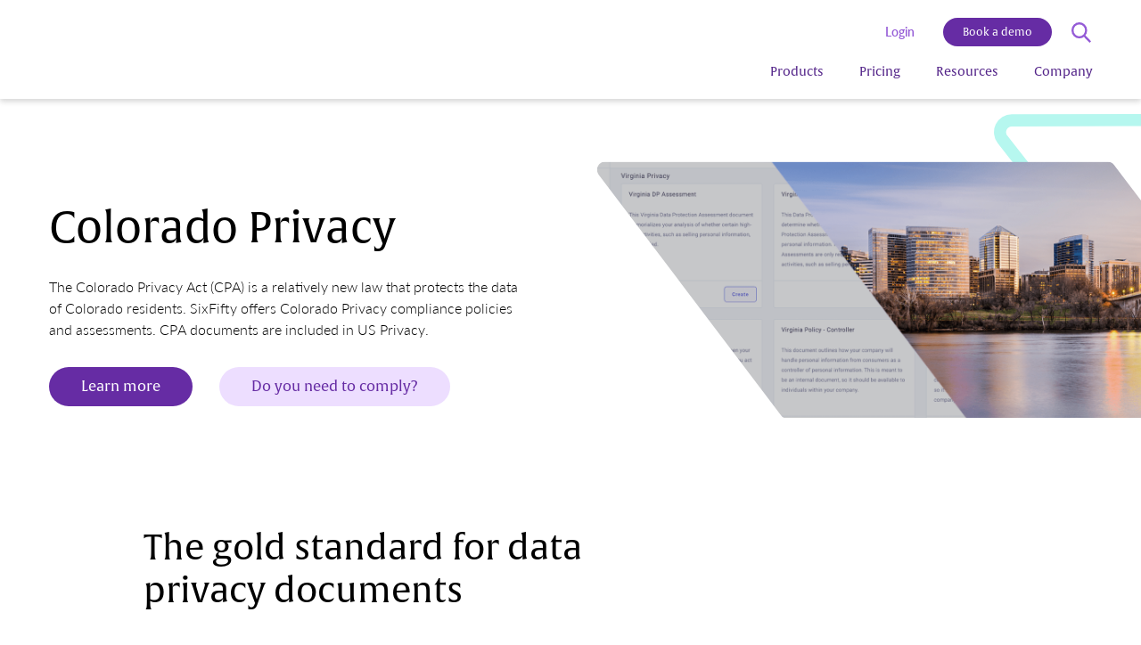

--- FILE ---
content_type: text/html; charset=UTF-8
request_url: https://www.sixfifty.com/products/privacy/colorado-privacy/
body_size: 21042
content:
<!DOCTYPE html>
<html lang="en-US" class="no-js">
<head><meta charset="UTF-8" /><script>if(navigator.userAgent.match(/MSIE|Internet Explorer/i)||navigator.userAgent.match(/Trident\/7\..*?rv:11/i)){var href=document.location.href;if(!href.match(/[?&]nowprocket/)){if(href.indexOf("?")==-1){if(href.indexOf("#")==-1){document.location.href=href+"?nowprocket=1"}else{document.location.href=href.replace("#","?nowprocket=1#")}}else{if(href.indexOf("#")==-1){document.location.href=href+"&nowprocket=1"}else{document.location.href=href.replace("#","&nowprocket=1#")}}}}</script><script>(()=>{class RocketLazyLoadScripts{constructor(){this.v="2.0.4",this.userEvents=["keydown","keyup","mousedown","mouseup","mousemove","mouseover","mouseout","touchmove","touchstart","touchend","touchcancel","wheel","click","dblclick","input"],this.attributeEvents=["onblur","onclick","oncontextmenu","ondblclick","onfocus","onmousedown","onmouseenter","onmouseleave","onmousemove","onmouseout","onmouseover","onmouseup","onmousewheel","onscroll","onsubmit"]}async t(){this.i(),this.o(),/iP(ad|hone)/.test(navigator.userAgent)&&this.h(),this.u(),this.l(this),this.m(),this.k(this),this.p(this),this._(),await Promise.all([this.R(),this.L()]),this.lastBreath=Date.now(),this.S(this),this.P(),this.D(),this.O(),this.M(),await this.C(this.delayedScripts.normal),await this.C(this.delayedScripts.defer),await this.C(this.delayedScripts.async),await this.T(),await this.F(),await this.j(),await this.A(),window.dispatchEvent(new Event("rocket-allScriptsLoaded")),this.everythingLoaded=!0,this.lastTouchEnd&&await new Promise(t=>setTimeout(t,500-Date.now()+this.lastTouchEnd)),this.I(),this.H(),this.U(),this.W()}i(){this.CSPIssue=sessionStorage.getItem("rocketCSPIssue"),document.addEventListener("securitypolicyviolation",t=>{this.CSPIssue||"script-src-elem"!==t.violatedDirective||"data"!==t.blockedURI||(this.CSPIssue=!0,sessionStorage.setItem("rocketCSPIssue",!0))},{isRocket:!0})}o(){window.addEventListener("pageshow",t=>{this.persisted=t.persisted,this.realWindowLoadedFired=!0},{isRocket:!0}),window.addEventListener("pagehide",()=>{this.onFirstUserAction=null},{isRocket:!0})}h(){let t;function e(e){t=e}window.addEventListener("touchstart",e,{isRocket:!0}),window.addEventListener("touchend",function i(o){o.changedTouches[0]&&t.changedTouches[0]&&Math.abs(o.changedTouches[0].pageX-t.changedTouches[0].pageX)<10&&Math.abs(o.changedTouches[0].pageY-t.changedTouches[0].pageY)<10&&o.timeStamp-t.timeStamp<200&&(window.removeEventListener("touchstart",e,{isRocket:!0}),window.removeEventListener("touchend",i,{isRocket:!0}),"INPUT"===o.target.tagName&&"text"===o.target.type||(o.target.dispatchEvent(new TouchEvent("touchend",{target:o.target,bubbles:!0})),o.target.dispatchEvent(new MouseEvent("mouseover",{target:o.target,bubbles:!0})),o.target.dispatchEvent(new PointerEvent("click",{target:o.target,bubbles:!0,cancelable:!0,detail:1,clientX:o.changedTouches[0].clientX,clientY:o.changedTouches[0].clientY})),event.preventDefault()))},{isRocket:!0})}q(t){this.userActionTriggered||("mousemove"!==t.type||this.firstMousemoveIgnored?"keyup"===t.type||"mouseover"===t.type||"mouseout"===t.type||(this.userActionTriggered=!0,this.onFirstUserAction&&this.onFirstUserAction()):this.firstMousemoveIgnored=!0),"click"===t.type&&t.preventDefault(),t.stopPropagation(),t.stopImmediatePropagation(),"touchstart"===this.lastEvent&&"touchend"===t.type&&(this.lastTouchEnd=Date.now()),"click"===t.type&&(this.lastTouchEnd=0),this.lastEvent=t.type,t.composedPath&&t.composedPath()[0].getRootNode()instanceof ShadowRoot&&(t.rocketTarget=t.composedPath()[0]),this.savedUserEvents.push(t)}u(){this.savedUserEvents=[],this.userEventHandler=this.q.bind(this),this.userEvents.forEach(t=>window.addEventListener(t,this.userEventHandler,{passive:!1,isRocket:!0})),document.addEventListener("visibilitychange",this.userEventHandler,{isRocket:!0})}U(){this.userEvents.forEach(t=>window.removeEventListener(t,this.userEventHandler,{passive:!1,isRocket:!0})),document.removeEventListener("visibilitychange",this.userEventHandler,{isRocket:!0}),this.savedUserEvents.forEach(t=>{(t.rocketTarget||t.target).dispatchEvent(new window[t.constructor.name](t.type,t))})}m(){const t="return false",e=Array.from(this.attributeEvents,t=>"data-rocket-"+t),i="["+this.attributeEvents.join("],[")+"]",o="[data-rocket-"+this.attributeEvents.join("],[data-rocket-")+"]",s=(e,i,o)=>{o&&o!==t&&(e.setAttribute("data-rocket-"+i,o),e["rocket"+i]=new Function("event",o),e.setAttribute(i,t))};new MutationObserver(t=>{for(const n of t)"attributes"===n.type&&(n.attributeName.startsWith("data-rocket-")||this.everythingLoaded?n.attributeName.startsWith("data-rocket-")&&this.everythingLoaded&&this.N(n.target,n.attributeName.substring(12)):s(n.target,n.attributeName,n.target.getAttribute(n.attributeName))),"childList"===n.type&&n.addedNodes.forEach(t=>{if(t.nodeType===Node.ELEMENT_NODE)if(this.everythingLoaded)for(const i of[t,...t.querySelectorAll(o)])for(const t of i.getAttributeNames())e.includes(t)&&this.N(i,t.substring(12));else for(const e of[t,...t.querySelectorAll(i)])for(const t of e.getAttributeNames())this.attributeEvents.includes(t)&&s(e,t,e.getAttribute(t))})}).observe(document,{subtree:!0,childList:!0,attributeFilter:[...this.attributeEvents,...e]})}I(){this.attributeEvents.forEach(t=>{document.querySelectorAll("[data-rocket-"+t+"]").forEach(e=>{this.N(e,t)})})}N(t,e){const i=t.getAttribute("data-rocket-"+e);i&&(t.setAttribute(e,i),t.removeAttribute("data-rocket-"+e))}k(t){Object.defineProperty(HTMLElement.prototype,"onclick",{get(){return this.rocketonclick||null},set(e){this.rocketonclick=e,this.setAttribute(t.everythingLoaded?"onclick":"data-rocket-onclick","this.rocketonclick(event)")}})}S(t){function e(e,i){let o=e[i];e[i]=null,Object.defineProperty(e,i,{get:()=>o,set(s){t.everythingLoaded?o=s:e["rocket"+i]=o=s}})}e(document,"onreadystatechange"),e(window,"onload"),e(window,"onpageshow");try{Object.defineProperty(document,"readyState",{get:()=>t.rocketReadyState,set(e){t.rocketReadyState=e},configurable:!0}),document.readyState="loading"}catch(t){console.log("WPRocket DJE readyState conflict, bypassing")}}l(t){this.originalAddEventListener=EventTarget.prototype.addEventListener,this.originalRemoveEventListener=EventTarget.prototype.removeEventListener,this.savedEventListeners=[],EventTarget.prototype.addEventListener=function(e,i,o){o&&o.isRocket||!t.B(e,this)&&!t.userEvents.includes(e)||t.B(e,this)&&!t.userActionTriggered||e.startsWith("rocket-")||t.everythingLoaded?t.originalAddEventListener.call(this,e,i,o):(t.savedEventListeners.push({target:this,remove:!1,type:e,func:i,options:o}),"mouseenter"!==e&&"mouseleave"!==e||t.originalAddEventListener.call(this,e,t.savedUserEvents.push,o))},EventTarget.prototype.removeEventListener=function(e,i,o){o&&o.isRocket||!t.B(e,this)&&!t.userEvents.includes(e)||t.B(e,this)&&!t.userActionTriggered||e.startsWith("rocket-")||t.everythingLoaded?t.originalRemoveEventListener.call(this,e,i,o):t.savedEventListeners.push({target:this,remove:!0,type:e,func:i,options:o})}}J(t,e){this.savedEventListeners=this.savedEventListeners.filter(i=>{let o=i.type,s=i.target||window;return e!==o||t!==s||(this.B(o,s)&&(i.type="rocket-"+o),this.$(i),!1)})}H(){EventTarget.prototype.addEventListener=this.originalAddEventListener,EventTarget.prototype.removeEventListener=this.originalRemoveEventListener,this.savedEventListeners.forEach(t=>this.$(t))}$(t){t.remove?this.originalRemoveEventListener.call(t.target,t.type,t.func,t.options):this.originalAddEventListener.call(t.target,t.type,t.func,t.options)}p(t){let e;function i(e){return t.everythingLoaded?e:e.split(" ").map(t=>"load"===t||t.startsWith("load.")?"rocket-jquery-load":t).join(" ")}function o(o){function s(e){const s=o.fn[e];o.fn[e]=o.fn.init.prototype[e]=function(){return this[0]===window&&t.userActionTriggered&&("string"==typeof arguments[0]||arguments[0]instanceof String?arguments[0]=i(arguments[0]):"object"==typeof arguments[0]&&Object.keys(arguments[0]).forEach(t=>{const e=arguments[0][t];delete arguments[0][t],arguments[0][i(t)]=e})),s.apply(this,arguments),this}}if(o&&o.fn&&!t.allJQueries.includes(o)){const e={DOMContentLoaded:[],"rocket-DOMContentLoaded":[]};for(const t in e)document.addEventListener(t,()=>{e[t].forEach(t=>t())},{isRocket:!0});o.fn.ready=o.fn.init.prototype.ready=function(i){function s(){parseInt(o.fn.jquery)>2?setTimeout(()=>i.bind(document)(o)):i.bind(document)(o)}return"function"==typeof i&&(t.realDomReadyFired?!t.userActionTriggered||t.fauxDomReadyFired?s():e["rocket-DOMContentLoaded"].push(s):e.DOMContentLoaded.push(s)),o([])},s("on"),s("one"),s("off"),t.allJQueries.push(o)}e=o}t.allJQueries=[],o(window.jQuery),Object.defineProperty(window,"jQuery",{get:()=>e,set(t){o(t)}})}P(){const t=new Map;document.write=document.writeln=function(e){const i=document.currentScript,o=document.createRange(),s=i.parentElement;let n=t.get(i);void 0===n&&(n=i.nextSibling,t.set(i,n));const c=document.createDocumentFragment();o.setStart(c,0),c.appendChild(o.createContextualFragment(e)),s.insertBefore(c,n)}}async R(){return new Promise(t=>{this.userActionTriggered?t():this.onFirstUserAction=t})}async L(){return new Promise(t=>{document.addEventListener("DOMContentLoaded",()=>{this.realDomReadyFired=!0,t()},{isRocket:!0})})}async j(){return this.realWindowLoadedFired?Promise.resolve():new Promise(t=>{window.addEventListener("load",t,{isRocket:!0})})}M(){this.pendingScripts=[];this.scriptsMutationObserver=new MutationObserver(t=>{for(const e of t)e.addedNodes.forEach(t=>{"SCRIPT"!==t.tagName||t.noModule||t.isWPRocket||this.pendingScripts.push({script:t,promise:new Promise(e=>{const i=()=>{const i=this.pendingScripts.findIndex(e=>e.script===t);i>=0&&this.pendingScripts.splice(i,1),e()};t.addEventListener("load",i,{isRocket:!0}),t.addEventListener("error",i,{isRocket:!0}),setTimeout(i,1e3)})})})}),this.scriptsMutationObserver.observe(document,{childList:!0,subtree:!0})}async F(){await this.X(),this.pendingScripts.length?(await this.pendingScripts[0].promise,await this.F()):this.scriptsMutationObserver.disconnect()}D(){this.delayedScripts={normal:[],async:[],defer:[]},document.querySelectorAll("script[type$=rocketlazyloadscript]").forEach(t=>{t.hasAttribute("data-rocket-src")?t.hasAttribute("async")&&!1!==t.async?this.delayedScripts.async.push(t):t.hasAttribute("defer")&&!1!==t.defer||"module"===t.getAttribute("data-rocket-type")?this.delayedScripts.defer.push(t):this.delayedScripts.normal.push(t):this.delayedScripts.normal.push(t)})}async _(){await this.L();let t=[];document.querySelectorAll("script[type$=rocketlazyloadscript][data-rocket-src]").forEach(e=>{let i=e.getAttribute("data-rocket-src");if(i&&!i.startsWith("data:")){i.startsWith("//")&&(i=location.protocol+i);try{const o=new URL(i).origin;o!==location.origin&&t.push({src:o,crossOrigin:e.crossOrigin||"module"===e.getAttribute("data-rocket-type")})}catch(t){}}}),t=[...new Map(t.map(t=>[JSON.stringify(t),t])).values()],this.Y(t,"preconnect")}async G(t){if(await this.K(),!0!==t.noModule||!("noModule"in HTMLScriptElement.prototype))return new Promise(e=>{let i;function o(){(i||t).setAttribute("data-rocket-status","executed"),e()}try{if(navigator.userAgent.includes("Firefox/")||""===navigator.vendor||this.CSPIssue)i=document.createElement("script"),[...t.attributes].forEach(t=>{let e=t.nodeName;"type"!==e&&("data-rocket-type"===e&&(e="type"),"data-rocket-src"===e&&(e="src"),i.setAttribute(e,t.nodeValue))}),t.text&&(i.text=t.text),t.nonce&&(i.nonce=t.nonce),i.hasAttribute("src")?(i.addEventListener("load",o,{isRocket:!0}),i.addEventListener("error",()=>{i.setAttribute("data-rocket-status","failed-network"),e()},{isRocket:!0}),setTimeout(()=>{i.isConnected||e()},1)):(i.text=t.text,o()),i.isWPRocket=!0,t.parentNode.replaceChild(i,t);else{const i=t.getAttribute("data-rocket-type"),s=t.getAttribute("data-rocket-src");i?(t.type=i,t.removeAttribute("data-rocket-type")):t.removeAttribute("type"),t.addEventListener("load",o,{isRocket:!0}),t.addEventListener("error",i=>{this.CSPIssue&&i.target.src.startsWith("data:")?(console.log("WPRocket: CSP fallback activated"),t.removeAttribute("src"),this.G(t).then(e)):(t.setAttribute("data-rocket-status","failed-network"),e())},{isRocket:!0}),s?(t.fetchPriority="high",t.removeAttribute("data-rocket-src"),t.src=s):t.src="data:text/javascript;base64,"+window.btoa(unescape(encodeURIComponent(t.text)))}}catch(i){t.setAttribute("data-rocket-status","failed-transform"),e()}});t.setAttribute("data-rocket-status","skipped")}async C(t){const e=t.shift();return e?(e.isConnected&&await this.G(e),this.C(t)):Promise.resolve()}O(){this.Y([...this.delayedScripts.normal,...this.delayedScripts.defer,...this.delayedScripts.async],"preload")}Y(t,e){this.trash=this.trash||[];let i=!0;var o=document.createDocumentFragment();t.forEach(t=>{const s=t.getAttribute&&t.getAttribute("data-rocket-src")||t.src;if(s&&!s.startsWith("data:")){const n=document.createElement("link");n.href=s,n.rel=e,"preconnect"!==e&&(n.as="script",n.fetchPriority=i?"high":"low"),t.getAttribute&&"module"===t.getAttribute("data-rocket-type")&&(n.crossOrigin=!0),t.crossOrigin&&(n.crossOrigin=t.crossOrigin),t.integrity&&(n.integrity=t.integrity),t.nonce&&(n.nonce=t.nonce),o.appendChild(n),this.trash.push(n),i=!1}}),document.head.appendChild(o)}W(){this.trash.forEach(t=>t.remove())}async T(){try{document.readyState="interactive"}catch(t){}this.fauxDomReadyFired=!0;try{await this.K(),this.J(document,"readystatechange"),document.dispatchEvent(new Event("rocket-readystatechange")),await this.K(),document.rocketonreadystatechange&&document.rocketonreadystatechange(),await this.K(),this.J(document,"DOMContentLoaded"),document.dispatchEvent(new Event("rocket-DOMContentLoaded")),await this.K(),this.J(window,"DOMContentLoaded"),window.dispatchEvent(new Event("rocket-DOMContentLoaded"))}catch(t){console.error(t)}}async A(){try{document.readyState="complete"}catch(t){}try{await this.K(),this.J(document,"readystatechange"),document.dispatchEvent(new Event("rocket-readystatechange")),await this.K(),document.rocketonreadystatechange&&document.rocketonreadystatechange(),await this.K(),this.J(window,"load"),window.dispatchEvent(new Event("rocket-load")),await this.K(),window.rocketonload&&window.rocketonload(),await this.K(),this.allJQueries.forEach(t=>t(window).trigger("rocket-jquery-load")),await this.K(),this.J(window,"pageshow");const t=new Event("rocket-pageshow");t.persisted=this.persisted,window.dispatchEvent(t),await this.K(),window.rocketonpageshow&&window.rocketonpageshow({persisted:this.persisted})}catch(t){console.error(t)}}async K(){Date.now()-this.lastBreath>45&&(await this.X(),this.lastBreath=Date.now())}async X(){return document.hidden?new Promise(t=>setTimeout(t)):new Promise(t=>requestAnimationFrame(t))}B(t,e){return e===document&&"readystatechange"===t||(e===document&&"DOMContentLoaded"===t||(e===window&&"DOMContentLoaded"===t||(e===window&&"load"===t||e===window&&"pageshow"===t)))}static run(){(new RocketLazyLoadScripts).t()}}RocketLazyLoadScripts.run()})();</script>
	
	<meta name="viewport" content="width=device-width, initial-scale=1, maximum-scale=1, user-scalable=no" />
	<link rel="profile" href="http://gmpg.org/xfn/11" />
	<link rel="pingback" href="https://www.sixfifty.com/xmlrpc.php" />
    <link data-minify="1" rel="preload" href="https://www.sixfifty.com/wp-content/cache/min/1/lmz2lov.css?ver=1768425030" data-rocket-async="style" as="style" onload="this.onload=null;this.rel='stylesheet'" onerror="this.removeAttribute('data-rocket-async')" >
	
	<style>
		.overview-text .ot-subheading p {
			font-size: 1.25rem;
		}
	</style>

	<meta name='robots' content='index, follow, max-image-preview:large, max-snippet:-1, max-video-preview:-1' />

<!-- Google Tag Manager for WordPress by gtm4wp.com -->
<script data-cfasync="false" data-pagespeed-no-defer>
	var gtm4wp_datalayer_name = "dataLayer";
	var dataLayer = dataLayer || [];
</script>
<!-- End Google Tag Manager for WordPress by gtm4wp.com -->
	<!-- This site is optimized with the Yoast SEO Premium plugin v26.7 (Yoast SEO v26.8) - https://yoast.com/product/yoast-seo-premium-wordpress/ -->
	<title>Colorado Privacy SixFifty</title>
<link data-rocket-prefetch href="https://connect.facebook.net" rel="dns-prefetch">
<link data-rocket-prefetch href="https://www.clarity.ms" rel="dns-prefetch">
<link data-rocket-prefetch href="https://pi.pardot.com" rel="dns-prefetch">
<link data-rocket-prefetch href="https://www.redditstatic.com" rel="dns-prefetch">
<link data-rocket-prefetch href="https://bat.bing.com" rel="dns-prefetch">
<link data-rocket-prefetch href="https://snap.licdn.com" rel="dns-prefetch">
<link data-rocket-prefetch href="https://www.googletagmanager.com" rel="dns-prefetch">
<link data-rocket-prefetch href="https://analytics.ahrefs.com" rel="dns-prefetch">
<link data-rocket-prefetch href="https://assets.apollo.io" rel="dns-prefetch">
<style id="rocket-critical-css">/lmz2lov.css</style><link rel="preload" data-rocket-preload as="image" href="https://www.sixfifty.com/wp-content/themes/sixfifty/assets/images/fifty-fifty-bg-teal.svg" fetchpriority="high">
	<link rel="canonical" href="https://www.sixfifty.com/products/privacy/colorado-privacy/" />
	<meta property="og:locale" content="en_US" />
	<meta property="og:type" content="article" />
	<meta property="og:title" content="Colorado Privacy" />
	<meta property="og:url" content="https://www.sixfifty.com/products/privacy/colorado-privacy/" />
	<meta property="og:site_name" content="SixFifty" />
	<meta property="article:publisher" content="https://www.facebook.com/SixFiftyHQ" />
	<meta property="article:modified_time" content="2024-04-16T22:20:52+00:00" />
	<meta name="twitter:card" content="summary_large_image" />
	<meta name="twitter:site" content="@sixfiftyhq" />
	<meta name="twitter:label1" content="Est. reading time" />
	<meta name="twitter:data1" content="4 minutes" />
	<script type="application/ld+json" class="yoast-schema-graph">{"@context":"https://schema.org","@graph":[{"@type":"WebPage","@id":"https://www.sixfifty.com/products/privacy/colorado-privacy/","url":"https://www.sixfifty.com/products/privacy/colorado-privacy/","name":"Colorado Privacy SixFifty","isPartOf":{"@id":"https://www.sixfifty.com/#website"},"datePublished":"2022-08-18T19:44:00+00:00","dateModified":"2024-04-16T22:20:52+00:00","breadcrumb":{"@id":"https://www.sixfifty.com/products/privacy/colorado-privacy/#breadcrumb"},"inLanguage":"en-US","potentialAction":[{"@type":"ReadAction","target":["https://www.sixfifty.com/products/privacy/colorado-privacy/"]}]},{"@type":"BreadcrumbList","@id":"https://www.sixfifty.com/products/privacy/colorado-privacy/#breadcrumb","itemListElement":[{"@type":"ListItem","position":1,"name":"Home","item":"https://www.sixfifty.com/"},{"@type":"ListItem","position":2,"name":"Products","item":"https://www.sixfifty.com/products/"},{"@type":"ListItem","position":3,"name":"Privacy Docs","item":"https://www.sixfifty.com/products/privacy-docs/"},{"@type":"ListItem","position":4,"name":"Colorado Privacy"}]},{"@type":"WebSite","@id":"https://www.sixfifty.com/#website","url":"https://www.sixfifty.com/","name":"SixFifty","description":"World-class legal for every-size business","publisher":{"@id":"https://www.sixfifty.com/#organization"},"potentialAction":[{"@type":"SearchAction","target":{"@type":"EntryPoint","urlTemplate":"https://www.sixfifty.com/?s={search_term_string}"},"query-input":{"@type":"PropertyValueSpecification","valueRequired":true,"valueName":"search_term_string"}}],"inLanguage":"en-US"},{"@type":"Organization","@id":"https://www.sixfifty.com/#organization","name":"SixFifty","url":"https://www.sixfifty.com/","logo":{"@type":"ImageObject","inLanguage":"en-US","@id":"https://www.sixfifty.com/#/schema/logo/image/","url":"https://www.sixfifty.com/wp-content/uploads/2022/10/SixFifty-Logo.png","contentUrl":"https://www.sixfifty.com/wp-content/uploads/2022/10/SixFifty-Logo.png","width":2912,"height":1352,"caption":"SixFifty"},"image":{"@id":"https://www.sixfifty.com/#/schema/logo/image/"},"sameAs":["https://www.facebook.com/SixFiftyHQ","https://x.com/sixfiftyhq","https://www.linkedin.com/company/sixfiftyhq/","https://m.youtube.com/channel/UC0rgExXDFxwj-CmWsxgF0tA"]}]}</script>
	<!-- / Yoast SEO Premium plugin. -->



<link rel="alternate" title="oEmbed (JSON)" type="application/json+oembed" href="https://www.sixfifty.com/wp-json/oembed/1.0/embed?url=https%3A%2F%2Fwww.sixfifty.com%2Fproducts%2Fprivacy%2Fcolorado-privacy%2F" />
<link rel="alternate" title="oEmbed (XML)" type="text/xml+oembed" href="https://www.sixfifty.com/wp-json/oembed/1.0/embed?url=https%3A%2F%2Fwww.sixfifty.com%2Fproducts%2Fprivacy%2Fcolorado-privacy%2F&#038;format=xml" />
		<style>
			.lazyload,
			.lazyloading {
				max-width: 100%;
			}
		</style>
		<style id='wp-img-auto-sizes-contain-inline-css'>
img:is([sizes=auto i],[sizes^="auto," i]){contain-intrinsic-size:3000px 1500px}
/*# sourceURL=wp-img-auto-sizes-contain-inline-css */
</style>
<style id='wp-emoji-styles-inline-css'>

	img.wp-smiley, img.emoji {
		display: inline !important;
		border: none !important;
		box-shadow: none !important;
		height: 1em !important;
		width: 1em !important;
		margin: 0 0.07em !important;
		vertical-align: -0.1em !important;
		background: none !important;
		padding: 0 !important;
	}
/*# sourceURL=wp-emoji-styles-inline-css */
</style>
<style id='classic-theme-styles-inline-css'>
/*! This file is auto-generated */
.wp-block-button__link{color:#fff;background-color:#32373c;border-radius:9999px;box-shadow:none;text-decoration:none;padding:calc(.667em + 2px) calc(1.333em + 2px);font-size:1.125em}.wp-block-file__button{background:#32373c;color:#fff;text-decoration:none}
/*# sourceURL=/wp-includes/css/classic-themes.min.css */
</style>
<link data-minify="1" rel='preload'  href='https://www.sixfifty.com/wp-content/cache/min/1/wp-content/plugins/pdf-poster-pro/dist/public.css?ver=1768425030' data-rocket-async="style" as="style" onload="this.onload=null;this.rel='stylesheet'" onerror="this.removeAttribute('data-rocket-async')"  media='all' />
<link data-minify="1" rel='preload'  href='https://www.sixfifty.com/wp-content/cache/min/1/wp-content/themes/sixfifty/style.css?ver=1768425030' data-rocket-async="style" as="style" onload="this.onload=null;this.rel='stylesheet'" onerror="this.removeAttribute('data-rocket-async')"  media='all' />
<link rel='preload'  href='https://www.sixfifty.com/wp-content/themes/sixfifty/assets/css/style.min.css?ver=1.0' data-rocket-async="style" as="style" onload="this.onload=null;this.rel='stylesheet'" onerror="this.removeAttribute('data-rocket-async')"  media='all' />
<link data-minify="1" rel='preload'  href='https://www.sixfifty.com/wp-content/cache/min/1/wp-content/plugins/genesis-columns-advanced/css/gca-column-styles.css?ver=1768425030' data-rocket-async="style" as="style" onload="this.onload=null;this.rel='stylesheet'" onerror="this.removeAttribute('data-rocket-async')"  media='all' />
<link data-minify="1" rel='preload'  href='https://www.sixfifty.com/wp-content/cache/min/1/wp-content/themes/sixfifty/assets/css/colorsnew.css?ver=1768425030' data-rocket-async="style" as="style" onload="this.onload=null;this.rel='stylesheet'" onerror="this.removeAttribute('data-rocket-async')"  media='all' />
<script type="rocketlazyloadscript" data-rocket-src="https://www.sixfifty.com/wp-includes/js/jquery/jquery.min.js?ver=3.7.1" id="jquery-core-js" data-rocket-defer defer></script>
<script type="rocketlazyloadscript" data-rocket-src="https://www.sixfifty.com/wp-includes/js/jquery/jquery-migrate.min.js?ver=3.4.1" id="jquery-migrate-js" data-rocket-defer defer></script>
<link rel="https://api.w.org/" href="https://www.sixfifty.com/wp-json/" /><link rel="alternate" title="JSON" type="application/json" href="https://www.sixfifty.com/wp-json/wp/v2/pages/532" /><link rel="EditURI" type="application/rsd+xml" title="RSD" href="https://www.sixfifty.com/xmlrpc.php?rsd" />
<link rel='shortlink' href='https://www.sixfifty.com/?p=532' />

<!-- Google Tag Manager for WordPress by gtm4wp.com -->
<!-- GTM Container placement set to automatic -->
<script data-cfasync="false" data-pagespeed-no-defer>
	var dataLayer_content = {"pagePostType":"page","pagePostType2":"single-page","pagePostAuthor":"Meili Bell"};
	dataLayer.push( dataLayer_content );
</script>
<script data-cfasync="false" data-pagespeed-no-defer>
(function(w,d,s,l,i){w[l]=w[l]||[];w[l].push({'gtm.start':
new Date().getTime(),event:'gtm.js'});var f=d.getElementsByTagName(s)[0],
j=d.createElement(s),dl=l!='dataLayer'?'&l='+l:'';j.async=true;j.src=
'//www.googletagmanager.com/gtm.js?id='+i+dl;f.parentNode.insertBefore(j,f);
})(window,document,'script','dataLayer','GTM-TFPJMXH');
</script>
<!-- End Google Tag Manager for WordPress by gtm4wp.com --><script src="https://analytics.ahrefs.com/analytics.js" data-key="7C6adqqNFmeO3FkbWAx26A" async></script>		<script type="rocketlazyloadscript">
			document.documentElement.className = document.documentElement.className.replace('no-js', 'js');
		</script>
				<style>
			.no-js img.lazyload {
				display: none;
			}

			figure.wp-block-image img.lazyloading {
				min-width: 150px;
			}

			.lazyload,
			.lazyloading {
				--smush-placeholder-width: 100px;
				--smush-placeholder-aspect-ratio: 1/1;
				width: var(--smush-image-width, var(--smush-placeholder-width)) !important;
				aspect-ratio: var(--smush-image-aspect-ratio, var(--smush-placeholder-aspect-ratio)) !important;
			}

						.lazyload, .lazyloading {
				opacity: 0;
			}

			.lazyloaded {
				opacity: 1;
				transition: opacity 400ms;
				transition-delay: 0ms;
			}

					</style>
		<link rel="icon" href="https://www.sixfifty.com/wp-content/uploads/2024/06/SixFifty-Favicon-01-1.png" sizes="32x32" />
<link rel="icon" href="https://www.sixfifty.com/wp-content/uploads/2024/06/SixFifty-Favicon-01-1.png" sizes="192x192" />
<link rel="apple-touch-icon" href="https://www.sixfifty.com/wp-content/uploads/2024/06/SixFifty-Favicon-01-1.png" />
<meta name="msapplication-TileImage" content="https://www.sixfifty.com/wp-content/uploads/2024/06/SixFifty-Favicon-01-1.png" />
		<style id="wp-custom-css">
			.loginrow{display:flex}
.logincolumn{flex:1; text-align:center}
.loginleft{padding:10px}
.loginright{padding:10px}

@media screen and (max-width:700px){.loginrow{width:100%; display:block}
}

.hero-section .hr-img {margin-left: -1.5rem}

/* Hide Previous Button on Certain Forms */
body .gform_wrapper .gform_body .gform_page_footer .gform_previous_button {display:none}
#gform_previous_button_7{display:none !important}

/* Buttonize Radio &Checkbox Fields */
.gform_wrapper .gfield.buttonized .gfield_radio .gchoice, 
.gform_wrapper .gfield.buttonized .gfield_checkbox .gchoice{ position:relative;  text-align:center}
.gform_wrapper .gfield.buttonized input[type="radio"], 
.gform_wrapper .gfield.buttonized input[type="checkbox"]{ position:absolute;left:-9999px}
.gform_wrapper .gfield.buttonized .gfield_radio label, 
.gform_wrapper .gfield.buttonized .gfield_checkbox label{ display:block !important;  position:relative;  max-width:100%;  padding:5px;  font-size:24px;  border:2px solid #532489;  border-radius:40px;  background-color:#FFF;  cursor:pointer;  color:#000;  font-family:"Alverata"}
.gform_wrapper .gfield.buttonized input[type="radio"]:hover+label, 
.gform_wrapper .gfield.buttonized input[type="checkbox"]:hover+label{ border-color:#532489;  background-color:#532489;  color:#FFF;  font-family:"Alverata"}
.gform_wrapper .gfield.buttonized input[type="radio"]:focus+label, 
.gform_wrapper .gfield.buttonized input[type="checkbox"]:focus+label{ border-color:#532489}
.gform_wrapper .gfield.buttonized input[type="radio"]:checked+label, 
.gform_wrapper .gfield.buttonized input[type="checkbox"]:checked+label{ border-color:#532489;  background-color:#532489;  overflow:hidden;  color:#FFF}
.gform_wrapper .gfield.buttonized .gfield_radio label::before, 
.gform_wrapper .gfield.buttonized .gfield_checkbox label::before{ display:none}

/* Layout Buttonized Inputs As Grid */
.gform_wrapper .gfield.buttonized .gfield_radio, 
.gform_wrapper .gfield.buttonized .gfield_checkbox{ display:grid; grid-template-columns:repeat( 2,1fr );  grid-gap:.5em 1em}

/* Two column for certification images */
div.certification >{ height:auto}
div.responsiveform{ float:left; width:80%}

/* Fix header CLS*/
@media screen and (max-width:700px){.header_height{height:75px}
}
@media screen and (min-width:700px){.header_height{height:111px}
}
/* Fix overview-text CLS*/
@media screen and (max-width:575px){.overview-text .btn-wrap{height:183px}
}
/* Fix customer-logo-testimonial CLS*/
@media screen and (max-width:574px){
.customer-logo-testimonial{height:calc(1130px - 30vw); overflow:hidden;}
.customer-logo-testimonial .clt-card { width: 85vw !important; display: inline-block;}
.customer-logo-testimonial .clt-card .new-text p {   line-height: 22px; font-family: "lato", "Arial", sans-serif;}
.slick-slider .slick-track { display: flex; flex-direction: row; gap: 30px; }
	.customer-logo-testimonial .clt-right {
    overflow: hidden;
}
	.customer-logo-testimonial .clt-grid {
    overflow: hidden;
    height: calc(795px - 50vw);
}
}
@media screen and (max-width: 500px) {

	.customer-logo-testimonial .clt-grid {
    overflow: hidden;
    height: calc(888px - 50vw);
}
}
@media screen and (max-width: 400px) {
.customer-logo-testimonial {
    height: calc(1310px - 80vw);
}
	.customer-logo-testimonial .clt-card .desc-block { padding: 1.875rem 0; }
		.customer-logo-testimonial .clt-grid {
    height: calc(840px - 50vw);
}
}
	@media screen and (max-width: 350px) {
		.customer-logo-testimonial .clt-grid {
    height: calc(883px - 35vw);
}
}

/* Fix BLOG CLS*/
@media screen and (max-width:991px) {
.listing-hero{padding-top:2.5rem}
.listing-hero .lh-wrap .lh-right{ height:344px}
.listing-hero .lh-wrap .lh-right .img-block{height:244px}
.listing-hero .lh-wrap .lh-desc{padding:0.9375rem 0 4.375rem}
.list-style ul li::marker {	width: 1.5625rem;	}

}

/* Fix home CLS*/
@media screen and (max-width:991px) {
.overview-text .ot-subheading .btn-wrap{padding-top:4.0625rem}
.four-card-promo .fcp-col{ height:470px}
.main-footer .brand img{height:44px}
.main-footer .footer-menu .menu li {height: 25px;}
.overview-text{margin:5.3125rem 0}
.four-card-promo{ margin:7.5rem 0 4.375rem}
}


/* ProBono Marketplace Page */
body.page-template-template-probono-list-page .main-container{background:#532489}
body.page-template-template-probono-list-page .hero-document .dmh-inner .filter-wrap{justify-content:center}
body.page-template-template-probono-list-page .breadcrumb, 
body.page-template-template-probono-list-page .breadcrumb a, 
body.page-template-template-probono-list-page .filter-comp .showing-result, 
body.page-template-template-probono-list-page .no-result h3{color:#fff}
body.page-template-template-probono-list-page .filter-comp .filter-inner{background:#fff}

/* Iframe hero LP */
body.page-template-template-iframehero-lp .btn-link:before{background-image:none}
@media screen and (max-width:991px) {
	body.page-template-template-iframehero-lp .lp-hero-section .row {flex-direction: unset}
	body.page-template-template-iframehero-lp .lp-hero-section .hs-left-wrap {margin-top:2rem;margin-bottom:2rem}
}

/* employee handbook page */
@media screen and (max-width: 480px) {
	.page-id-2595 #map {
		height: 200px;
	}
	.page-id-2595 .pardot-form {
		height: 520px;
	}
	.page-id-2595 .cf-form {
		height: 730px;
	}
}

/* footer */
@media screen and (max-width: 767px) {
	.main-footer {
			width: 100%;
			height: auto;
			background: #000000;
			color: #ffffff;
			line-height: normal;
			padding: 4.375rem 0 5rem;
	}
	.container {
			max-width: 79.375rem;
			padding-left: 2.1875rem;
			padding-right: 2.1875rem;
	}
	.main-footer .row {
		display: flex;
    flex-wrap: wrap;
			flex-direction: column-reverse;
	}
	.main-footer .footer-left {
			text-align: center;
	}
	.main-footer .brand {
			margin: 0 auto 1.875rem;
	}
	.main-footer .footer-menu .menu {
    display: flex;
    flex-wrap: wrap;
		justify-content: center;
		margin: 0;
    padding: 0;
    margin-bottom: 0.625rem;
		list-style: none;
		
	}
	.main-footer .footer-menu .menu li {
    height: 25px;
    width: 100%;
    text-align: center;
    margin: 0 0 1.25rem;
	}
	.main-footer .footer-menu .menu li::marker {
		display: none;
	}
	.main-footer .footer-menu .menu li a {
    font-size: 0.875rem;
    font-weight: bold;
    font-family: "alverata", "Arial", sans-serif;
    color: #ffffff;
    text-decoration: none;
    border: 0;
	}
	.main-footer .footer-left p {
			font-size: 0.625rem;
			margin: 0;
	}
	.main-footer .social_icon_wrapper {
			padding: 0;
			margin: 0;
			list-style: none;
			display: flex;
			justify-content: center;
	}
	.main-footer .social_icon_wrapper li {
			padding: 0;
			margin: 0 0.75rem;
	}
	.main-footer .social_icon_wrapper li svg {
			width: 15px;
			height: 15px;
	}
	.main-footer .footer-policy-menu .menu {
    justify-content: center;
    display: flex;
    flex-wrap: wrap;
    margin-bottom: 1.875rem;
}
	.main-footer .footer-policy-menu .menu li a {
    font-size: 0.625rem;
    color: #ffffff;
    text-decoration: none;
    border: 0;
}
}

.sf-consent__content,
.intercom-18mtz2v,
.intercom-chat {
	animation: none;
}

.fifty-fifty-component .ff-img .bg-img.hideparallelogrambg, .video-overview .bg-img.hideparallelogrambg {display:none}

/* LP - two columns */
.landing-2cols {display:flex; justify-content:center;flex-wrap: wrap}
.landingtwocolsinner {flex:1; max-width:40rem;padding:2rem}
.landingtwocolsbgleft {display:flex;background-color:#fff;width:50%;justify-content:flex-end}
.landingtwocolsbgright {display:flex;background-color:#532489;width:50%;justify-content:space-around}
@media screen and (max-width:600px) {.landingtwocolsbgleft, .landingtwocolsbgright {width:100%} }

.main-header .navigation > nav > ul .flyout-menu .fly-wrap > ul > li > a {flex-wrap: wrap}
.mbnav a p {font-size:1rem; color:#000;font-weight:300}

/* Horizontal Slider */
.horizontal-slider .hs-group .hs-item-wrap .hs-img-wrap.gradient-none:before {background:none}
.horizontal-slider {padding-bottom:4rem}
.horizontal-slider .hs-tabs-item {text-align:center}

/* Heading top margin fix */
.landing-hero .lh-wrap .lh-data .post-title, .post-hero .ph-wrap .ph-data, .resources-hero .rh-wrap .rh-desc {margin-top:2rem}

@media screen and (max-width: 767px) { .landing-hero .lh-wrap .lh-img.full-image {padding:1rem; min-width:auto} }

body.single h2 {font-size:1.95rem; margin-top:20px}
body.single h3 {font-size:1.25rem}

.landing-hero .label-text{display:block; margin-bottom:1.125rem; color:#945BD6; font-family:"alverata","Arial",sans-serif; font-size:0.875rem; font-weight:700; line-height:1}

.hovering-box-promo {margin-top:7.5rem}
.hovering-box-promo .sec-heading {margin-bottom:2rem; text-align: center}

.lp-hero-section .hs-right.hideparallelogram:before {content:none}

.list-style ol, .wysiwyg-comp ol {margin-bottom: 0.9375rem}

.block_content_single.container.full-width > .main-content .document-marketplace-cta {position: absolute; bottom: 0; left: 0; right: 0; width: 100%}
.block_section_head_content {position: relative}
body.document-template-default .block_content_single.container.full-width>.main-content {position: inherit; padding-bottom: 303px}

body.category .listing-hero .lh-wrap .lh-desc h1 {max-width: 30rem}

@media screen and (min-width:992px) { @-moz-document url-prefix() {
	.vertical-tabbed .vt-tab {width:62%} } }

.lh-img.video-hero video {max-width:600px}
.lh-img.video-overlay img {max-width:685px}
@media screen and (max-width:991px) { .lh-img.video-overlay img {max-width:100%} 
	.landing-hero .lh-wrap .lh-img {min-width:auto} }		</style>
		<script type="rocketlazyloadscript">
/*! loadCSS rel=preload polyfill. [c]2017 Filament Group, Inc. MIT License */
(function(w){"use strict";if(!w.loadCSS){w.loadCSS=function(){}}
var rp=loadCSS.relpreload={};rp.support=(function(){var ret;try{ret=w.document.createElement("link").relList.supports("preload")}catch(e){ret=!1}
return function(){return ret}})();rp.bindMediaToggle=function(link){var finalMedia=link.media||"all";function enableStylesheet(){link.media=finalMedia}
if(link.addEventListener){link.addEventListener("load",enableStylesheet)}else if(link.attachEvent){link.attachEvent("onload",enableStylesheet)}
setTimeout(function(){link.rel="stylesheet";link.media="only x"});setTimeout(enableStylesheet,3000)};rp.poly=function(){if(rp.support()){return}
var links=w.document.getElementsByTagName("link");for(var i=0;i<links.length;i++){var link=links[i];if(link.rel==="preload"&&link.getAttribute("as")==="style"&&!link.getAttribute("data-loadcss")){link.setAttribute("data-loadcss",!0);rp.bindMediaToggle(link)}}};if(!rp.support()){rp.poly();var run=w.setInterval(rp.poly,500);if(w.addEventListener){w.addEventListener("load",function(){rp.poly();w.clearInterval(run)})}else if(w.attachEvent){w.attachEvent("onload",function(){rp.poly();w.clearInterval(run)})}}
if(typeof exports!=="undefined"){exports.loadCSS=loadCSS}
else{w.loadCSS=loadCSS}}(typeof global!=="undefined"?global:this))
</script>	
	<script type="rocketlazyloadscript" data-minify="1" data-rocket-src="https://www.sixfifty.com/wp-content/cache/min/1/script.js?ver=1768425031" data-rocket-defer defer></script>
<style id='global-styles-inline-css'>
:root{--wp--preset--aspect-ratio--square: 1;--wp--preset--aspect-ratio--4-3: 4/3;--wp--preset--aspect-ratio--3-4: 3/4;--wp--preset--aspect-ratio--3-2: 3/2;--wp--preset--aspect-ratio--2-3: 2/3;--wp--preset--aspect-ratio--16-9: 16/9;--wp--preset--aspect-ratio--9-16: 9/16;--wp--preset--color--black: #000000;--wp--preset--color--cyan-bluish-gray: #abb8c3;--wp--preset--color--white: #ffffff;--wp--preset--color--pale-pink: #f78da7;--wp--preset--color--vivid-red: #cf2e2e;--wp--preset--color--luminous-vivid-orange: #ff6900;--wp--preset--color--luminous-vivid-amber: #fcb900;--wp--preset--color--light-green-cyan: #7bdcb5;--wp--preset--color--vivid-green-cyan: #00d084;--wp--preset--color--pale-cyan-blue: #8ed1fc;--wp--preset--color--vivid-cyan-blue: #0693e3;--wp--preset--color--vivid-purple: #9b51e0;--wp--preset--gradient--vivid-cyan-blue-to-vivid-purple: linear-gradient(135deg,rgb(6,147,227) 0%,rgb(155,81,224) 100%);--wp--preset--gradient--light-green-cyan-to-vivid-green-cyan: linear-gradient(135deg,rgb(122,220,180) 0%,rgb(0,208,130) 100%);--wp--preset--gradient--luminous-vivid-amber-to-luminous-vivid-orange: linear-gradient(135deg,rgb(252,185,0) 0%,rgb(255,105,0) 100%);--wp--preset--gradient--luminous-vivid-orange-to-vivid-red: linear-gradient(135deg,rgb(255,105,0) 0%,rgb(207,46,46) 100%);--wp--preset--gradient--very-light-gray-to-cyan-bluish-gray: linear-gradient(135deg,rgb(238,238,238) 0%,rgb(169,184,195) 100%);--wp--preset--gradient--cool-to-warm-spectrum: linear-gradient(135deg,rgb(74,234,220) 0%,rgb(151,120,209) 20%,rgb(207,42,186) 40%,rgb(238,44,130) 60%,rgb(251,105,98) 80%,rgb(254,248,76) 100%);--wp--preset--gradient--blush-light-purple: linear-gradient(135deg,rgb(255,206,236) 0%,rgb(152,150,240) 100%);--wp--preset--gradient--blush-bordeaux: linear-gradient(135deg,rgb(254,205,165) 0%,rgb(254,45,45) 50%,rgb(107,0,62) 100%);--wp--preset--gradient--luminous-dusk: linear-gradient(135deg,rgb(255,203,112) 0%,rgb(199,81,192) 50%,rgb(65,88,208) 100%);--wp--preset--gradient--pale-ocean: linear-gradient(135deg,rgb(255,245,203) 0%,rgb(182,227,212) 50%,rgb(51,167,181) 100%);--wp--preset--gradient--electric-grass: linear-gradient(135deg,rgb(202,248,128) 0%,rgb(113,206,126) 100%);--wp--preset--gradient--midnight: linear-gradient(135deg,rgb(2,3,129) 0%,rgb(40,116,252) 100%);--wp--preset--font-size--small: 13px;--wp--preset--font-size--medium: 20px;--wp--preset--font-size--large: 36px;--wp--preset--font-size--x-large: 42px;--wp--preset--spacing--20: 0.44rem;--wp--preset--spacing--30: 0.67rem;--wp--preset--spacing--40: 1rem;--wp--preset--spacing--50: 1.5rem;--wp--preset--spacing--60: 2.25rem;--wp--preset--spacing--70: 3.38rem;--wp--preset--spacing--80: 5.06rem;--wp--preset--shadow--natural: 6px 6px 9px rgba(0, 0, 0, 0.2);--wp--preset--shadow--deep: 12px 12px 50px rgba(0, 0, 0, 0.4);--wp--preset--shadow--sharp: 6px 6px 0px rgba(0, 0, 0, 0.2);--wp--preset--shadow--outlined: 6px 6px 0px -3px rgb(255, 255, 255), 6px 6px rgb(0, 0, 0);--wp--preset--shadow--crisp: 6px 6px 0px rgb(0, 0, 0);}:where(.is-layout-flex){gap: 0.5em;}:where(.is-layout-grid){gap: 0.5em;}body .is-layout-flex{display: flex;}.is-layout-flex{flex-wrap: wrap;align-items: center;}.is-layout-flex > :is(*, div){margin: 0;}body .is-layout-grid{display: grid;}.is-layout-grid > :is(*, div){margin: 0;}:where(.wp-block-columns.is-layout-flex){gap: 2em;}:where(.wp-block-columns.is-layout-grid){gap: 2em;}:where(.wp-block-post-template.is-layout-flex){gap: 1.25em;}:where(.wp-block-post-template.is-layout-grid){gap: 1.25em;}.has-black-color{color: var(--wp--preset--color--black) !important;}.has-cyan-bluish-gray-color{color: var(--wp--preset--color--cyan-bluish-gray) !important;}.has-white-color{color: var(--wp--preset--color--white) !important;}.has-pale-pink-color{color: var(--wp--preset--color--pale-pink) !important;}.has-vivid-red-color{color: var(--wp--preset--color--vivid-red) !important;}.has-luminous-vivid-orange-color{color: var(--wp--preset--color--luminous-vivid-orange) !important;}.has-luminous-vivid-amber-color{color: var(--wp--preset--color--luminous-vivid-amber) !important;}.has-light-green-cyan-color{color: var(--wp--preset--color--light-green-cyan) !important;}.has-vivid-green-cyan-color{color: var(--wp--preset--color--vivid-green-cyan) !important;}.has-pale-cyan-blue-color{color: var(--wp--preset--color--pale-cyan-blue) !important;}.has-vivid-cyan-blue-color{color: var(--wp--preset--color--vivid-cyan-blue) !important;}.has-vivid-purple-color{color: var(--wp--preset--color--vivid-purple) !important;}.has-black-background-color{background-color: var(--wp--preset--color--black) !important;}.has-cyan-bluish-gray-background-color{background-color: var(--wp--preset--color--cyan-bluish-gray) !important;}.has-white-background-color{background-color: var(--wp--preset--color--white) !important;}.has-pale-pink-background-color{background-color: var(--wp--preset--color--pale-pink) !important;}.has-vivid-red-background-color{background-color: var(--wp--preset--color--vivid-red) !important;}.has-luminous-vivid-orange-background-color{background-color: var(--wp--preset--color--luminous-vivid-orange) !important;}.has-luminous-vivid-amber-background-color{background-color: var(--wp--preset--color--luminous-vivid-amber) !important;}.has-light-green-cyan-background-color{background-color: var(--wp--preset--color--light-green-cyan) !important;}.has-vivid-green-cyan-background-color{background-color: var(--wp--preset--color--vivid-green-cyan) !important;}.has-pale-cyan-blue-background-color{background-color: var(--wp--preset--color--pale-cyan-blue) !important;}.has-vivid-cyan-blue-background-color{background-color: var(--wp--preset--color--vivid-cyan-blue) !important;}.has-vivid-purple-background-color{background-color: var(--wp--preset--color--vivid-purple) !important;}.has-black-border-color{border-color: var(--wp--preset--color--black) !important;}.has-cyan-bluish-gray-border-color{border-color: var(--wp--preset--color--cyan-bluish-gray) !important;}.has-white-border-color{border-color: var(--wp--preset--color--white) !important;}.has-pale-pink-border-color{border-color: var(--wp--preset--color--pale-pink) !important;}.has-vivid-red-border-color{border-color: var(--wp--preset--color--vivid-red) !important;}.has-luminous-vivid-orange-border-color{border-color: var(--wp--preset--color--luminous-vivid-orange) !important;}.has-luminous-vivid-amber-border-color{border-color: var(--wp--preset--color--luminous-vivid-amber) !important;}.has-light-green-cyan-border-color{border-color: var(--wp--preset--color--light-green-cyan) !important;}.has-vivid-green-cyan-border-color{border-color: var(--wp--preset--color--vivid-green-cyan) !important;}.has-pale-cyan-blue-border-color{border-color: var(--wp--preset--color--pale-cyan-blue) !important;}.has-vivid-cyan-blue-border-color{border-color: var(--wp--preset--color--vivid-cyan-blue) !important;}.has-vivid-purple-border-color{border-color: var(--wp--preset--color--vivid-purple) !important;}.has-vivid-cyan-blue-to-vivid-purple-gradient-background{background: var(--wp--preset--gradient--vivid-cyan-blue-to-vivid-purple) !important;}.has-light-green-cyan-to-vivid-green-cyan-gradient-background{background: var(--wp--preset--gradient--light-green-cyan-to-vivid-green-cyan) !important;}.has-luminous-vivid-amber-to-luminous-vivid-orange-gradient-background{background: var(--wp--preset--gradient--luminous-vivid-amber-to-luminous-vivid-orange) !important;}.has-luminous-vivid-orange-to-vivid-red-gradient-background{background: var(--wp--preset--gradient--luminous-vivid-orange-to-vivid-red) !important;}.has-very-light-gray-to-cyan-bluish-gray-gradient-background{background: var(--wp--preset--gradient--very-light-gray-to-cyan-bluish-gray) !important;}.has-cool-to-warm-spectrum-gradient-background{background: var(--wp--preset--gradient--cool-to-warm-spectrum) !important;}.has-blush-light-purple-gradient-background{background: var(--wp--preset--gradient--blush-light-purple) !important;}.has-blush-bordeaux-gradient-background{background: var(--wp--preset--gradient--blush-bordeaux) !important;}.has-luminous-dusk-gradient-background{background: var(--wp--preset--gradient--luminous-dusk) !important;}.has-pale-ocean-gradient-background{background: var(--wp--preset--gradient--pale-ocean) !important;}.has-electric-grass-gradient-background{background: var(--wp--preset--gradient--electric-grass) !important;}.has-midnight-gradient-background{background: var(--wp--preset--gradient--midnight) !important;}.has-small-font-size{font-size: var(--wp--preset--font-size--small) !important;}.has-medium-font-size{font-size: var(--wp--preset--font-size--medium) !important;}.has-large-font-size{font-size: var(--wp--preset--font-size--large) !important;}.has-x-large-font-size{font-size: var(--wp--preset--font-size--x-large) !important;}
/*# sourceURL=global-styles-inline-css */
</style>
<meta name="generator" content="WP Rocket 3.20.3" data-wpr-features="wpr_delay_js wpr_defer_js wpr_minify_js wpr_async_css wpr_preconnect_external_domains wpr_oci wpr_minify_css wpr_desktop" /></head>
<body class="wp-singular page-template page-template-template-part page-template-template-landing page-template-template-parttemplate-landing-php page page-id-532 page-child parent-pageid-528 wp-theme-sixfifty">
	<!-- start -->
	<div  class="wrapper">
		<div  class="main-container"><!-- device menu -->
			<div  class="mbnav">
                <div class="mbnav__backdrop"></div>
                <div class="mbnav__state" data-clickable="true">
                    <!--  main responsive menu -->
                    <div class="mbnav__inner"><ul id="menu-mainmegamenu" class="menu"><li id="menu-item-8720" class="menu-item menu-item-type-custom menu-item-object-custom menu-item-has-children column-number-3 menu-item-8720"><a href="#">Products</a>
<ul class="sub-menu">
	<li id="menu-item-11038" class="menu-item menu-item-type-post_type menu-item-object-page menu-item-has-children column-number-1 menu-item-11038"><a href="https://www.sixfifty.com/products/product-overview/" class="hide_link">Platform</a>
	<ul class="sub-menu">
		<li id="menu-item-11039" class="menu-item menu-item-type-post_type menu-item-object-page column-number-1 menu-item-11039"><a href="https://www.sixfifty.com/products/product-overview/" title="https://www.sixfifty.com/wp-content/uploads/2024/07/compare-states.-icon.png">Platform Overview<p class="menu-item-description">The employment law platform</p></a></li>
		<li id="menu-item-14810" class="menu-item menu-item-type-custom menu-item-object-custom column-number-1 menu-item-14810"><a href="https://www.sixfifty.com/request-a-demo/" title="https://www.sixfifty.com/wp-content/uploads/2024/08/platform.png">Get a Demo<p class="menu-item-description">See SixFifty in action</p></a></li>
	</ul>
</li>
	<li id="menu-item-8702" class="submenu-title menu-item menu-item-type-custom menu-item-object-custom menu-item-has-children column-number-1 menu-item-8702"><a href="https://www.sixfifty.com/products/product-overview/">SOLUTIONS</a>
	<ul class="sub-menu">
		<li id="menu-item-9468" class="menu-item menu-item-type-post_type menu-item-object-page column-number-1 menu-item-9468"><a href="https://www.sixfifty.com/products/employment/hiring-docs/">Hiring</a></li>
		<li id="menu-item-8704" class="menu-item menu-item-type-post_type menu-item-object-page column-number-1 menu-item-8704"><a href="https://www.sixfifty.com/products/employment/employee-handbook/">Employee Handbook</a></li>
		<li id="menu-item-9469" class="menu-item menu-item-type-post_type menu-item-object-page column-number-1 menu-item-9469"><a href="https://www.sixfifty.com/products/employment/separation-docs/">Separation</a></li>
		<li id="menu-item-14886" class="menu-item menu-item-type-post_type menu-item-object-page column-number-1 menu-item-14886"><a href="https://www.sixfifty.com/products/digital-labor-law-posters/">Digital Posters</a></li>
		<li id="menu-item-12559" class="menu-item menu-item-type-post_type menu-item-object-page column-number-1 menu-item-12559"><a href="https://www.sixfifty.com/consultants/">HR Consultants</a></li>
	</ul>
</li>
	<li id="menu-item-14805" class="submenu-title menu-item menu-item-type-custom menu-item-object-custom menu-item-has-children column-number-1 menu-item-14805"><a href="https://www.sixfifty.com/products/product-overview/">FEATURES</a>
	<ul class="sub-menu">
		<li id="menu-item-12682" class="menu-item menu-item-type-post_type menu-item-object-page column-number-1 menu-item-12682"><a href="https://www.sixfifty.com/products/research/">Research</a></li>
		<li id="menu-item-13743" class="menu-item menu-item-type-post_type menu-item-object-page column-number-1 menu-item-13743"><a href="https://www.sixfifty.com/sixfifty-ai/">Ask SixFifty AI</a></li>
		<li id="menu-item-14806" class="menu-item menu-item-type-post_type menu-item-object-page column-number-1 menu-item-14806"><a href="https://www.sixfifty.com/products/ai-powered-legal-updates/">Legal Updates</a></li>
		<li id="menu-item-14866" class="menu-item menu-item-type-post_type menu-item-object-page column-number-1 menu-item-14866"><a href="https://www.sixfifty.com/products/send-sign/">Share &#038; eSignature</a></li>
	</ul>
</li>
</ul>
</li>
<li id="menu-item-12702" class="menu-item menu-item-type-post_type menu-item-object-page column-number-1 menu-item-12702"><a href="https://www.sixfifty.com/pricing/">Pricing</a></li>
<li id="menu-item-11051" class="menu-item menu-item-type-custom menu-item-object-custom menu-item-has-children column-number-3 menu-item-11051"><a href="#">Resources</a>
<ul class="sub-menu">
	<li id="menu-item-8715" class="menu-item menu-item-type-post_type menu-item-object-page menu-item-has-children column-number-1 menu-item-8715"><a href="https://www.sixfifty.com/resource-library/" class="hide_link">Overview</a>
	<ul class="sub-menu">
		<li id="menu-item-8717" class="menu-item menu-item-type-post_type menu-item-object-page column-number-1 menu-item-8717"><a href="https://www.sixfifty.com/resource-library/webinars/" title="https://www.sixfifty.com/wp-content/uploads/2024/08/Webinarv2s.png">Webinars<p class="menu-item-description">Live &#038; on-demand content</p></a></li>
		<li id="menu-item-11050" class="menu-item menu-item-type-post_type menu-item-object-page column-number-1 menu-item-11050"><a href="https://www.sixfifty.com/resource-library/case-studies/" title="https://www.sixfifty.com/wp-content/uploads/2024/07/collaborate.icon_.png">Customer Stories<p class="menu-item-description">See how teams are using SixFifty</p></a></li>
	</ul>
</li>
	<li id="menu-item-8716" class="submenu-title menu-item menu-item-type-post_type menu-item-object-page menu-item-has-children column-number-1 menu-item-8716"><a href="https://www.sixfifty.com/resource-library/interactive-maps/">Interactive Maps</a>
	<ul class="sub-menu">
		<li id="menu-item-11046" class="menu-item menu-item-type-post_type menu-item-object-page column-number-1 menu-item-11046"><a href="https://www.sixfifty.com/resource-library/required-employee-handbook-policies-by-state/">Required Employment Policies</a></li>
		<li id="menu-item-13384" class="menu-item menu-item-type-post_type menu-item-object-page column-number-1 menu-item-13384"><a href="https://www.sixfifty.com/resource-library/pay-transparency-laws-by-state/">Pay Transparency Laws</a></li>
		<li id="menu-item-11047" class="menu-item menu-item-type-post_type menu-item-object-page column-number-1 menu-item-11047"><a href="https://www.sixfifty.com/resource-library/non-compete-agreement-by-state/">Non-Compete Laws</a></li>
		<li id="menu-item-13018" class="menu-item menu-item-type-post_type menu-item-object-page column-number-1 menu-item-13018"><a href="https://www.sixfifty.com/resource-library/employee-termination-requirements-by-state/">Termination Requirements</a></li>
	</ul>
</li>
	<li id="menu-item-11044" class="submenu-title menu-item menu-item-type-post_type menu-item-object-page menu-item-has-children column-number-1 menu-item-11044"><a href="https://www.sixfifty.com/resource-library/">Resource Library</a>
	<ul class="sub-menu">
		<li id="menu-item-11048" class="menu-item menu-item-type-post_type menu-item-object-page column-number-1 menu-item-11048"><a href="https://www.sixfifty.com/blog/">Articles</a></li>
		<li id="menu-item-13110" class="menu-item menu-item-type-post_type menu-item-object-page column-number-1 menu-item-13110"><a href="https://www.sixfifty.com/guides/">Reports &#038; Guides</a></li>
		<li id="menu-item-12699" class="menu-item menu-item-type-post_type menu-item-object-page column-number-1 menu-item-12699"><a href="https://www.sixfifty.com/resource-library/videos/">Videos</a></li>
	</ul>
</li>
</ul>
</li>
<li id="menu-item-11052" class="menu-item menu-item-type-custom menu-item-object-custom menu-item-has-children column-number-3 menu-item-11052"><a href="#">Company</a>
<ul class="sub-menu">
	<li id="menu-item-11055" class="menu-item menu-item-type-post_type menu-item-object-page menu-item-has-children column-number-1 menu-item-11055"><a href="https://www.sixfifty.com/about/" class="hide_link">About SixFifty</a>
	<ul class="sub-menu">
		<li id="menu-item-12481" class="menu-item menu-item-type-post_type menu-item-object-page column-number-1 menu-item-12481"><a href="https://www.sixfifty.com/about/" title="https://www.sixfifty.com/wp-content/uploads/2024/08/About-us.png">About Us</a></li>
		<li id="menu-item-14808" class="menu-item menu-item-type-post_type menu-item-object-page column-number-1 menu-item-14808"><a href="https://www.sixfifty.com/about/partnerships/" title="https://www.sixfifty.com/wp-content/uploads/2024/07/HR-teams.icon_.png">Partnerships</a></li>
	</ul>
</li>
	<li id="menu-item-12483" class="submenu-title menu-item menu-item-type-post_type menu-item-object-page menu-item-has-children column-number-1 menu-item-12483"><a href="https://www.sixfifty.com/about/">Company</a>
	<ul class="sub-menu">
		<li id="menu-item-12697" class="menu-item menu-item-type-post_type menu-item-object-page column-number-1 menu-item-12697"><a href="https://www.sixfifty.com/about/careers/">Careers</a></li>
		<li id="menu-item-11054" class="menu-item menu-item-type-post_type menu-item-object-page column-number-1 menu-item-11054"><a href="https://www.sixfifty.com/about/contact-us/">Contact Us</a></li>
	</ul>
</li>
	<li id="menu-item-11043" class="submenu-title menu-item menu-item-type-post_type menu-item-object-page menu-item-has-children column-number-1 menu-item-11043"><a href="https://www.sixfifty.com/pro-bono/">Pro Bono</a>
	<ul class="sub-menu">
		<li id="menu-item-14165" class="menu-item menu-item-type-post_type menu-item-object-page column-number-1 menu-item-14165"><a href="https://www.sixfifty.com/employment-law-informatics-project/">Employment Law Informatics Project</a></li>
	</ul>
</li>
</ul>
</li>
</ul><div class="menu-footer">
                            <div class="inner-block"><div class="btn-wrap"><a class="btn light-purple" href="/request-a-demo/" target="">Book a demo</a></div><nav><ul id="menu-utility-menu" class="menu"><li id="menu-item-4087" class="menu-item menu-item-type-custom menu-item-object-custom column-number-1 menu-item-4087"><a target="_blank" href="https://app.sixfifty.com/auth/login?return_to=%2Fapp%2F">Login</a></li>
</ul></nav>
                            </div>
                        </div></div>
                </div>
            </div><div  class="header_height"></div>
            <header  class="main-header">
                <div class="container d-flex justify-content-between align-items-center"><a href="https://www.sixfifty.com/" class="brand">
                            <img data-src="https://www.sixfifty.com/wp-content/uploads/2024/06/sixfifty-logo.svg" alt="SixFifty" src="[data-uri]" class="lazyload">
                        </a><div class="nav-wrapper"><div class="utility-nav d-flex justify-content-end align-items-center">
                                <nav><ul id="menu-utility-menu-1" class="menu"><li class="menu-item menu-item-type-custom menu-item-object-custom column-number-1 menu-item-4087"><a target="_blank" href="https://app.sixfifty.com/auth/login?return_to=%2Fapp%2F">Login</a></li>
</ul></nav><div class="btn-wrap"><a class="btn secondary" href="/request-a-demo/" target="">Book a demo</a></div><div class="header-search "><div class="icon-search"></div></div>
                                <a href="javascript:;" class="hamburger">
                                    <span></span>
                                </a>
                            </div><div class="navigation">
                                <nav><ul id="menu-mainmegamenu-1" class="menu"><li class="menu-item menu-item-type-custom menu-item-object-custom menu-item-has-children column-number-3 menu-item-8720"><a href="#">Products</a>
<ul class="sub-menu">
	<li class="menu-item menu-item-type-post_type menu-item-object-page menu-item-has-children column-number-1 menu-item-11038"><a href="https://www.sixfifty.com/products/product-overview/" class="hide_link">Platform</a>
	<ul class="sub-menu">
		<li class="menu-item menu-item-type-post_type menu-item-object-page column-number-1 menu-item-11039"><a href="https://www.sixfifty.com/products/product-overview/" title="https://www.sixfifty.com/wp-content/uploads/2024/07/compare-states.-icon.png">Platform Overview<p class="menu-item-description">The employment law platform</p></a></li>
		<li class="menu-item menu-item-type-custom menu-item-object-custom column-number-1 menu-item-14810"><a href="https://www.sixfifty.com/request-a-demo/" title="https://www.sixfifty.com/wp-content/uploads/2024/08/platform.png">Get a Demo<p class="menu-item-description">See SixFifty in action</p></a></li>
	</ul>
</li>
	<li class="submenu-title menu-item menu-item-type-custom menu-item-object-custom menu-item-has-children column-number-1 menu-item-8702"><a href="https://www.sixfifty.com/products/product-overview/">SOLUTIONS</a>
	<ul class="sub-menu">
		<li class="menu-item menu-item-type-post_type menu-item-object-page column-number-1 menu-item-9468"><a href="https://www.sixfifty.com/products/employment/hiring-docs/">Hiring</a></li>
		<li class="menu-item menu-item-type-post_type menu-item-object-page column-number-1 menu-item-8704"><a href="https://www.sixfifty.com/products/employment/employee-handbook/">Employee Handbook</a></li>
		<li class="menu-item menu-item-type-post_type menu-item-object-page column-number-1 menu-item-9469"><a href="https://www.sixfifty.com/products/employment/separation-docs/">Separation</a></li>
		<li class="menu-item menu-item-type-post_type menu-item-object-page column-number-1 menu-item-14886"><a href="https://www.sixfifty.com/products/digital-labor-law-posters/">Digital Posters</a></li>
		<li class="menu-item menu-item-type-post_type menu-item-object-page column-number-1 menu-item-12559"><a href="https://www.sixfifty.com/consultants/">HR Consultants</a></li>
	</ul>
</li>
	<li class="submenu-title menu-item menu-item-type-custom menu-item-object-custom menu-item-has-children column-number-1 menu-item-14805"><a href="https://www.sixfifty.com/products/product-overview/">FEATURES</a>
	<ul class="sub-menu">
		<li class="menu-item menu-item-type-post_type menu-item-object-page column-number-1 menu-item-12682"><a href="https://www.sixfifty.com/products/research/">Research</a></li>
		<li class="menu-item menu-item-type-post_type menu-item-object-page column-number-1 menu-item-13743"><a href="https://www.sixfifty.com/sixfifty-ai/">Ask SixFifty AI</a></li>
		<li class="menu-item menu-item-type-post_type menu-item-object-page column-number-1 menu-item-14806"><a href="https://www.sixfifty.com/products/ai-powered-legal-updates/">Legal Updates</a></li>
		<li class="menu-item menu-item-type-post_type menu-item-object-page column-number-1 menu-item-14866"><a href="https://www.sixfifty.com/products/send-sign/">Share &#038; eSignature</a></li>
	</ul>
</li>
</ul>
</li>
<li class="menu-item menu-item-type-post_type menu-item-object-page column-number-1 menu-item-12702"><a href="https://www.sixfifty.com/pricing/">Pricing</a></li>
<li class="menu-item menu-item-type-custom menu-item-object-custom menu-item-has-children column-number-3 menu-item-11051"><a href="#">Resources</a>
<ul class="sub-menu">
	<li class="menu-item menu-item-type-post_type menu-item-object-page menu-item-has-children column-number-1 menu-item-8715"><a href="https://www.sixfifty.com/resource-library/" class="hide_link">Overview</a>
	<ul class="sub-menu">
		<li class="menu-item menu-item-type-post_type menu-item-object-page column-number-1 menu-item-8717"><a href="https://www.sixfifty.com/resource-library/webinars/" title="https://www.sixfifty.com/wp-content/uploads/2024/08/Webinarv2s.png">Webinars<p class="menu-item-description">Live &#038; on-demand content</p></a></li>
		<li class="menu-item menu-item-type-post_type menu-item-object-page column-number-1 menu-item-11050"><a href="https://www.sixfifty.com/resource-library/case-studies/" title="https://www.sixfifty.com/wp-content/uploads/2024/07/collaborate.icon_.png">Customer Stories<p class="menu-item-description">See how teams are using SixFifty</p></a></li>
	</ul>
</li>
	<li class="submenu-title menu-item menu-item-type-post_type menu-item-object-page menu-item-has-children column-number-1 menu-item-8716"><a href="https://www.sixfifty.com/resource-library/interactive-maps/">Interactive Maps</a>
	<ul class="sub-menu">
		<li class="menu-item menu-item-type-post_type menu-item-object-page column-number-1 menu-item-11046"><a href="https://www.sixfifty.com/resource-library/required-employee-handbook-policies-by-state/">Required Employment Policies</a></li>
		<li class="menu-item menu-item-type-post_type menu-item-object-page column-number-1 menu-item-13384"><a href="https://www.sixfifty.com/resource-library/pay-transparency-laws-by-state/">Pay Transparency Laws</a></li>
		<li class="menu-item menu-item-type-post_type menu-item-object-page column-number-1 menu-item-11047"><a href="https://www.sixfifty.com/resource-library/non-compete-agreement-by-state/">Non-Compete Laws</a></li>
		<li class="menu-item menu-item-type-post_type menu-item-object-page column-number-1 menu-item-13018"><a href="https://www.sixfifty.com/resource-library/employee-termination-requirements-by-state/">Termination Requirements</a></li>
	</ul>
</li>
	<li class="submenu-title menu-item menu-item-type-post_type menu-item-object-page menu-item-has-children column-number-1 menu-item-11044"><a href="https://www.sixfifty.com/resource-library/">Resource Library</a>
	<ul class="sub-menu">
		<li class="menu-item menu-item-type-post_type menu-item-object-page column-number-1 menu-item-11048"><a href="https://www.sixfifty.com/blog/">Articles</a></li>
		<li class="menu-item menu-item-type-post_type menu-item-object-page column-number-1 menu-item-13110"><a href="https://www.sixfifty.com/guides/">Reports &#038; Guides</a></li>
		<li class="menu-item menu-item-type-post_type menu-item-object-page column-number-1 menu-item-12699"><a href="https://www.sixfifty.com/resource-library/videos/">Videos</a></li>
	</ul>
</li>
</ul>
</li>
<li class="menu-item menu-item-type-custom menu-item-object-custom menu-item-has-children column-number-3 menu-item-11052"><a href="#">Company</a>
<ul class="sub-menu">
	<li class="menu-item menu-item-type-post_type menu-item-object-page menu-item-has-children column-number-1 menu-item-11055"><a href="https://www.sixfifty.com/about/" class="hide_link">About SixFifty</a>
	<ul class="sub-menu">
		<li class="menu-item menu-item-type-post_type menu-item-object-page column-number-1 menu-item-12481"><a href="https://www.sixfifty.com/about/" title="https://www.sixfifty.com/wp-content/uploads/2024/08/About-us.png">About Us</a></li>
		<li class="menu-item menu-item-type-post_type menu-item-object-page column-number-1 menu-item-14808"><a href="https://www.sixfifty.com/about/partnerships/" title="https://www.sixfifty.com/wp-content/uploads/2024/07/HR-teams.icon_.png">Partnerships</a></li>
	</ul>
</li>
	<li class="submenu-title menu-item menu-item-type-post_type menu-item-object-page menu-item-has-children column-number-1 menu-item-12483"><a href="https://www.sixfifty.com/about/">Company</a>
	<ul class="sub-menu">
		<li class="menu-item menu-item-type-post_type menu-item-object-page column-number-1 menu-item-12697"><a href="https://www.sixfifty.com/about/careers/">Careers</a></li>
		<li class="menu-item menu-item-type-post_type menu-item-object-page column-number-1 menu-item-11054"><a href="https://www.sixfifty.com/about/contact-us/">Contact Us</a></li>
	</ul>
</li>
	<li class="submenu-title menu-item menu-item-type-post_type menu-item-object-page menu-item-has-children column-number-1 menu-item-11043"><a href="https://www.sixfifty.com/pro-bono/">Pro Bono</a>
	<ul class="sub-menu">
		<li class="menu-item menu-item-type-post_type menu-item-object-page column-number-1 menu-item-14165"><a href="https://www.sixfifty.com/employment-law-informatics-project/">Employment Law Informatics Project</a></li>
	</ul>
</li>
</ul>
</li>
</ul></nav>
                            </div></div></div>
                <div class="h-search-wrap d-none">
                    <div class="container">
                        <form class="h-search-form-wrap" action="https://www.sixfifty.com/" method="get">
                            <div class="h-search-field">
                                <input value="" type="search" name="s" placeholder="Search">
                                <button class="icon-search" type="submit">Search</button>
                            </div>
                            <span class="caret-icon"></span>
                        </form>
                    </div>
                </div>
            </header><!-- content area part -->
<section  class="landing-hero">
	<div class="lh-wrap">
		<div class="lh-data">
			<div class="lh-data-wrap"><h1 class="post-title">Colorado Privacy</h1><p>The Colorado Privacy Act (CPA) is a relatively new law that protects the data of Colorado residents. SixFifty offers Colorado Privacy compliance policies and assessments. CPA documents are included in US Privacy. </p>
<div class="btn-wrap"><a class="btn" href="https://www.sixfifty.com/products/privacy/us-privacy/" target="_self">Learn more</a><a class="btn secondary" href="https://www.sixfifty.com/resource-library/self-assessments/colorado-privacy-applicability/" target="_self">Do you need to comply?</a></div></div></div><div class="lh-img">
            <div class="img-wrap">
                <div class="bg-img"></div>
					<svg xmlns="http://www.w3.org/2000/svg" xmlns:xlink="http://www.w3.org/1999/xlink" viewBox="0 0 874 310" class="desktop-img">
                        <defs>
                            <clipPath id="landing-desktop">
                                <path id="Path_42848" data-name="Path 42848" d="M222.429,306.589,2.047,15.928C-2.856,9.461,1.6,0,9.556,0H617.417a9.431,9.431,0,0,1,7.511,3.778L845.31,294.439c4.9,6.467.443,15.928-7.509,15.928H229.937a9.43,9.43,0,0,1-7.509-3.778" fill="#5b52ff"/>
                            </clipPath>
                            <clipPath id="landing-desktop-pattern">
                                <rect width="874" height="310"/>
                            </clipPath>
                        </defs>
                        <g id="Custom_Size_1" data-name="Custom Size – 1" clip-path="url(#landing-desktop-pattern)">
                            <rect width="874" height="310" fill="transparent"/>
                                <g id="Mask_Group_1" data-name="Mask Group 1" transform="translate(0.842 0.434)" clip-path="url(#landing-desktop)">
                                <image id="blog-hero" width="874" height="310" transform="translate(-0.002 0.021)" xlink:href="https://www.sixfifty.com/wp-content/uploads/2022/09/product-hero-virginia-privacy.png"/>
                            </g>
                        </g>
                    </svg>
            </div>
          </div></div>
</section><!-- content area part --><div  class="main-content"><section class="overview-text">
	<div class="container"><div class="ot-content"><div class="ot-headline">
                        <h2>The gold standard for data privacy documents</h2>
                    </div><div class="ot-subheading"><p>The CPA goes into effect July 1, 2023. SixFifty’s CPA documents can help your business prepare and stay compliant.</p>
<div class="btn-wrap"><a class="btn secondary" href="https://www.sixfifty.com/request-a-demo/" target="_self">Schedule a demo</a></div></div></div></div>
</section><section class="accordion-comp">
	<div class="container"><div class="sec-heading text-center"><h2>Documents included with Colorado Privacy (CPA)</h2><p>SixFifty walks you through a series of key questions guiding, prompting, and connecting the dots to automatically generate your documents. If you are audited, these documents help to prove and time-stamp your compliance.</p>
</div><div class="accordion-wrapper"><div class="accordion-single" rel="accordion-11">			
							<div class="list-head">
								<h6>Colorado Data Protection Assessment</h6>
								<span class="caret-icon"></span>
							</div>
							<div class="list-desc"><div class="list-desc-wrapper tick-list-style"><p>This Colorado Data Protection Assessment document memorializes your analysis of whether certain high-risk activities, such as selling personal information, are justified.</p>
</div></div></div><div class="accordion-single" rel="accordion-12">			
							<div class="list-head">
								<h6>Colorado Data Processing Agreement - Controller or Processor</h6>
								<span class="caret-icon"></span>
							</div>
							<div class="list-desc"><div class="list-desc-wrapper tick-list-style"><p><strong>Controller</strong></p>
<p>This is a Data Processing Agreement between your business and your vendor/service provider. It is intended to be included as an attachment to a Master Services Agreement</p>
<p><strong>Processor</strong></p>
<p>This is a Data Processing Agreement between your business and the company on whose behalf you act as a vendor/service provider. It is intended to be included as an attachment to a Master Services Agreement.</p>
</div></div></div><div class="accordion-single" rel="accordion-13">			
							<div class="list-head">
								<h6>Colorado Policy - Controller or Processor</h6>
								<span class="caret-icon"></span>
							</div>
							<div class="list-desc"><div class="list-desc-wrapper tick-list-style"><p><strong>Controller</strong></p>
<p>This document outlines how your company will handle personal information from consumers as a controller of personal information. This is meant to be an internal document, so it should be available to individuals within your company.</p>
<p><strong>Processor</strong></p>
<p>This document outlines how your company will handle personal information from consumers as a processor of personal information on behalf of a controller. This is meant to be an internal document, so it should be available to individuals within your company.</p>
</div></div></div><div class="accordion-single" rel="accordion-14">			
							<div class="list-head">
								<h6>Colorado Privacy Notice</h6>
								<span class="caret-icon"></span>
							</div>
							<div class="list-desc"><div class="list-desc-wrapper tick-list-style"><p>This document discloses specifics about how your company handles Coloradans&#8217; personal data and what rights Colorado consumers have under the law. You must post the text of this document on your website. It may be included as part of your general privacy policy, or as a separate webpage linked from your general privacy policy. This notice takes into account requirements in Colorado which will not go into effect until July 1, 2023, so your organization may prefer to wait until that time to post the notice. We recommend waiting to post this notice until you have reviewed it thoroughly and are ready to comply with all of the representations this policy makes.</p>
</div></div></div></div></div>
</section><section class="fifty-fifty-component">
        <div class="container">
            <div class="ff-wrap"><div class="ff-img">
                        <div class="bg-img"></div>
                        <div class="ff-img-wrap has-gradient">
                            <img data-src="https://www.sixfifty.com/wp-content/uploads/2022/09/handbook-computer-screen-01.png" alt="" src="[data-uri]" class="lazyload" style="--smush-placeholder-width: 1330px; --smush-placeholder-aspect-ratio: 1330/625;">
                        </div>
                    </div><div class="ff-content">
                        <div class="ff-content-inner tick-list-style"><h2>Need more than compliance documents?</h2><div class="desc-wrap"><div class="hbp-item-wrap">
<p style="text-align: left;">SixFifty offers solutions for request management. Schedule a demo to learn more.</p>
</div>
</div><div class="btn-wrap"><a class="btn-link" href="https://www.sixfifty.com/request-a-demo/" target="_self">Schedule a demo</a></div></div>
                    </div></div>
        </div>
    </section><section class="four-column-promo">
    <div class="top-shape"></div>
	<div class="bottom-shape"></div>
    <div class="container" ><div class="sec-heading text-center">
                <h2>Explore privacy solutions by state</h2>
            </div><div class="fc-col"><div class="fc-col-item"><a href="https://www.sixfifty.com/products/privacy/us-privacy/" target="" class="fc-col-cta"><div class="fc-col-icon">
                                        <img data-src="https://www.sixfifty.com/wp-content/uploads/2022/10/usa-iconpng-01.png" alt="" class="light-icon lazyload" src="[data-uri]" style="--smush-placeholder-width: 442px; --smush-placeholder-aspect-ratio: 442/392;">
                                    </div><div class="fc-col-desc"><h6>All US</h6><p>Cover all current and upcoming US Privacy Laws in one single set of customized compliance documents.</p>
</div></a></div><div class="fc-col-item"><a href="https://www.sixfifty.com/products/privacy/virginia-privacy/" target="" class="fc-col-cta"><div class="fc-col-icon">
                                        <img data-src="https://www.sixfifty.com/wp-content/uploads/2022/10/virginia-icon-01.png" alt="" class="light-icon lazyload" src="[data-uri]" style="--smush-placeholder-width: 442px; --smush-placeholder-aspect-ratio: 442/392;">
                                    </div><div class="fc-col-desc"><h6>Virginia</h6><p>Intuitive, easy to use, and affordable, our platform will keep you up to date on the VCDPA.</p>
</div></a></div><div class="fc-col-item"><a href="https://www.sixfifty.com/products/privacy/california-privacy/" target="" class="fc-col-cta"><div class="fc-col-icon">
                                        <img data-src="https://www.sixfifty.com/wp-content/uploads/2022/10/california-state-icon-01.png" alt="" class="light-icon lazyload" src="[data-uri]" style="--smush-placeholder-width: 442px; --smush-placeholder-aspect-ratio: 442/392;">
                                    </div><div class="fc-col-desc"><h6>California</h6><p>Draft the compliance paperwork you need to comply with the CPRA within a few hours.</p>
</div></a></div></div></div>
</section><section class="featured-post-revolver">
	<div class="fpr-wrap"><div class="sec-heading"><h2>CPA Resources</h2><p>Explore webinars, blogs and more on Colorado's new privacy law.</p>
</div><div class="fpr-post">
				<div class="fpr-post-wrap fpr-post-slider"><div class="post-card">
		<a href="https://www.sixfifty.com/blog/colorado-privacy-law/" class="post-card--inner">
			<div class="post-card--wrap"><div class="img-block"><img data-src="https://www.sixfifty.com/wp-content/uploads/2022/08/CO-privacy.jpeg" alt="Colorado’s New Privacy Law" src="[data-uri]" class="lazyload" style="--smush-placeholder-width: 1024px; --smush-placeholder-aspect-ratio: 1024/443;"></div><div class="desc">
					<div class="top-desc"><span class="cat-name">Blog</span><h5>Colorado’s New Privacy Law</h5>
					</div></div>
			</div>
		</a>
	</div><div class="post-card no-post-img">
		<a href="https://www.sixfifty.com/blog/what-colorados-ag-has-to-say-about-their-privacy-law/" class="post-card--inner">
			<div class="post-card--wrap"><div class="desc">
					<div class="top-desc"><span class="cat-name">Blog</span><h5>What Colorado’s AG Has To Say About Their Privacy Law</h5>
					</div></div>
			</div>
		</a>
	</div><div class="post-card">
		<a href="https://www.sixfifty.com/resource/colorados-new-privacy-law-how-will-it-impact-your-business/" class="post-card--inner">
			<div class="post-card--wrap"><div class="img-block"><img data-src="https://www.sixfifty.com/wp-content/uploads/2022/08/connor-betts-FsHskuXmKxw-unsplash.jpg" alt="" src="[data-uri]" class="lazyload" style="--smush-placeholder-width: 800px; --smush-placeholder-aspect-ratio: 800/533;"></div><div class="desc">
					<div class="top-desc"><span class="cat-name">Webinar</span><h5>Colorado&#8217;s New Privacy Law: How Will it Impact Your Business?</h5>
					</div></div>
			</div>
		</a>
	</div></div></div></div>
</section></div>

<footer  class="second-footer">
<div class="container">
<div class="column_footer_row">
<div class="column_footer">
<a href="https://www.sixfifty.com/" class="brand">
			                        <img data-src="https://www.sixfifty.com/wp-content/uploads/2022/07/logo-white.svg" alt="SixFifty" src="[data-uri]" class="lazyload">
			                    </a><div class="social-media-icons"><ul class="social_icon_wrapper d-flex align-items-center"><li><a href="https://www.linkedin.com/company/sixfiftyhq"><svg xmlns="http://www.w3.org/2000/svg" version="1.1" xmlns:xlink="http://www.w3.org/1999/xlink" xmlns:svgjs="http://svgjs.com/svgjs" width="512" height="512" x="0" y="0" viewBox="0 0 176 176" style="enable-background:new 0 0 512 512" xml:space="preserve" class=""><g><g xmlns="http://www.w3.org/2000/svg" id="Layer_2" data-name="Layer 2"><g id="linkedin"><path id="icon" d="m152 0h-128a24 24 0 0 0 -24 24v128a24 24 0 0 0 24 24h128a24 24 0 0 0 24-24v-128a24 24 0 0 0 -24-24zm-92 139.28a3.71 3.71 0 0 1 -3.71 3.72h-15.81a3.71 3.71 0 0 1 -3.72-3.72v-66.28a3.72 3.72 0 0 1 3.72-3.72h15.81a3.72 3.72 0 0 1 3.71 3.72zm-11.62-76.28a15 15 0 1 1 15-15 15 15 0 0 1 -15 15zm94.26 76.54a3.41 3.41 0 0 1 -3.42 3.42h-17a3.41 3.41 0 0 1 -3.42-3.42v-31.05c0-4.64 1.36-20.32-12.13-20.32-10.45 0-12.58 10.73-13 15.55v35.86a3.42 3.42 0 0 1 -3.37 3.42h-16.42a3.41 3.41 0 0 1 -3.41-3.42v-66.87a3.41 3.41 0 0 1 3.41-3.42h16.42a3.42 3.42 0 0 1 3.42 3.42v5.78c3.88-5.83 9.63-10.31 21.9-10.31 27.18 0 27 25.38 27 39.32z" fill="#000000" data-original="#000000" class=""></path></g></g></g></svg></a></li><li><a href="https://twitter.com/sixfiftyhq"><svg xmlns="http://www.w3.org/2000/svg" version="1.1" xmlns:xlink="http://www.w3.org/1999/xlink" xmlns:svgjs="http://svgjs.com/svgjs" width="512" height="512" x="0" y="0" viewBox="0 0 512 512" style="enable-background:new 0 0 512 512" xml:space="preserve" class=""><g>
<g xmlns="http://www.w3.org/2000/svg">
	<g>
		<path d="M512,97.248c-19.04,8.352-39.328,13.888-60.48,16.576c21.76-12.992,38.368-33.408,46.176-58.016    c-20.288,12.096-42.688,20.64-66.56,25.408C411.872,60.704,384.416,48,354.464,48c-58.112,0-104.896,47.168-104.896,104.992    c0,8.32,0.704,16.32,2.432,23.936c-87.264-4.256-164.48-46.08-216.352-109.792c-9.056,15.712-14.368,33.696-14.368,53.056    c0,36.352,18.72,68.576,46.624,87.232c-16.864-0.32-33.408-5.216-47.424-12.928c0,0.32,0,0.736,0,1.152    c0,51.008,36.384,93.376,84.096,103.136c-8.544,2.336-17.856,3.456-27.52,3.456c-6.72,0-13.504-0.384-19.872-1.792    c13.6,41.568,52.192,72.128,98.08,73.12c-35.712,27.936-81.056,44.768-130.144,44.768c-8.608,0-16.864-0.384-25.12-1.44    C46.496,446.88,101.6,464,161.024,464c193.152,0,298.752-160,298.752-298.688c0-4.64-0.16-9.12-0.384-13.568    C480.224,136.96,497.728,118.496,512,97.248z" fill="#000000" data-original="#000000" class=""></path>
	</g>
</g>
<g xmlns="http://www.w3.org/2000/svg">
</g>
</g></svg></a></li><li><a href="https://m.youtube.com/channel/UC0rgExXDFxwj-CmWsxgF0tA"><svg xmlns="http://www.w3.org/2000/svg" version="1.1" xmlns:xlink="http://www.w3.org/1999/xlink" xmlns:svgjs="http://svgjs.com/svgjs" width="512" height="512" x="0" y="0" viewBox="0 0 409.592 409.592" style="enable-background:new 0 0 512 512" xml:space="preserve" class=""><g>
<g xmlns="http://www.w3.org/2000/svg">
	<g>
		<path d="M403.882,107.206c-2.15-17.935-19.052-35.133-36.736-37.437c-107.837-13.399-216.883-13.399-324.685,0    C24.762,72.068,7.86,89.271,5.71,107.206c-7.613,65.731-7.613,129.464,0,195.18c2.15,17.935,19.052,35.149,36.751,37.437    c107.802,13.399,216.852,13.399,324.685,0c17.684-2.284,34.586-19.502,36.736-37.437    C411.496,236.676,411.496,172.937,403.882,107.206z M170.661,273.074V136.539l102.4,68.27L170.661,273.074z" fill="#000000" data-original="#000000" class=""></path>
	</g>
</g>
<g xmlns="http://www.w3.org/2000/svg">
</g>
</g></svg></a></li></ul></div><div class="btn-wrap text-lg-right" id="fmenubtn">
		<a class="btn secondary" href="/request-a-demo/" target="">Book a demo</a>
	</div></div>
<div class="column_footer">
		<div class="footer_title">
		PLATFORM	</div>
	<ul id="menu-footermenu-1" class="bottom-menu"><li id="menu-item-13038" class="menu-item menu-item-type-post_type menu-item-object-page column-number-1 menu-item-13038"><a href="https://www.sixfifty.com/products/product-overview/">Platform Overview</a></li>
<li id="menu-item-13041" class="menu-item menu-item-type-post_type menu-item-object-page column-number-1 menu-item-13041"><a href="https://www.sixfifty.com/products/employment/hiring-docs/">Hiring</a></li>
<li id="menu-item-13042" class="menu-item menu-item-type-post_type menu-item-object-page column-number-1 menu-item-13042"><a href="https://www.sixfifty.com/products/employment/employee-handbook/">Employee Handbook</a></li>
<li id="menu-item-13043" class="menu-item menu-item-type-post_type menu-item-object-page column-number-1 menu-item-13043"><a href="https://www.sixfifty.com/products/employment/separation-docs/">Separation</a></li>
<li id="menu-item-13044" class="fmenuspace menu-item menu-item-type-post_type menu-item-object-page column-number-1 menu-item-13044"><a href="https://www.sixfifty.com/products/research/">Research</a></li>
<li id="menu-item-14812" class="menu-item menu-item-type-post_type menu-item-object-page menu-item-14812"><a href="https://www.sixfifty.com/sixfifty-ai/">Ask SixFifty AI</a></li>
<li id="menu-item-13039" class="fmenuspace menu-item menu-item-type-post_type menu-item-object-page column-number-1 menu-item-13039"><a href="https://www.sixfifty.com/products/ai-powered-legal-updates/">Legal Updates</a></li>
<li id="menu-item-13046" class="fmenuspace menu-item menu-item-type-post_type menu-item-object-page column-number-1 menu-item-13046"><a href="https://www.sixfifty.com/consultants/">HR Consultants &#038; PEOs</a></li>
<li id="menu-item-13047" class="menu-item menu-item-type-post_type menu-item-object-page column-number-1 menu-item-13047"><a href="https://www.sixfifty.com/products/business-documents/">Business Docs</a></li>
<li id="menu-item-14813" class="menu-item menu-item-type-post_type menu-item-object-page current-page-ancestor menu-item-14813"><a href="https://www.sixfifty.com/products/privacy-docs/">Privacy Docs</a></li>
</ul></div>

<div class="column_footer">
	<div class="footer_title">
		RESOURCES	</div>
	<ul id="menu-footermenu-2" class="bottom-menu"><li id="menu-item-13052" class="menu-item menu-item-type-post_type menu-item-object-page column-number-1 menu-item-13052"><a href="https://www.sixfifty.com/resource-library/">Resource library</a></li>
<li id="menu-item-13053" class="menu-item menu-item-type-post_type menu-item-object-page column-number-1 menu-item-13053"><a href="https://www.sixfifty.com/resource-library/webinars/">Webinars</a></li>
<li id="menu-item-13054" class="menu-item menu-item-type-post_type menu-item-object-page column-number-1 menu-item-13054"><a href="https://www.sixfifty.com/blog/">Articles</a></li>
<li id="menu-item-13055" class="menu-item menu-item-type-post_type menu-item-object-page column-number-1 menu-item-13055"><a href="https://www.sixfifty.com/resource-library/case-studies/">Customer Stories</a></li>
<li id="menu-item-13056" class="menu-item menu-item-type-post_type menu-item-object-page column-number-1 menu-item-13056"><a href="https://www.sixfifty.com/resource-library/videos/">Videos</a></li>
<li id="menu-item-13057" class="fmenuspace menu-item menu-item-type-post_type menu-item-object-page column-number-1 menu-item-13057"><a href="https://www.sixfifty.com/guides/">Guides</a></li>
<li id="menu-item-13058" class="menu-item menu-item-type-post_type menu-item-object-page column-number-1 menu-item-13058"><a href="https://www.sixfifty.com/resource-library/interactive-maps/">Interactive Maps</a></li>
<li id="menu-item-13059" class="menu-item menu-item-type-post_type menu-item-object-page column-number-1 menu-item-13059"><a href="https://www.sixfifty.com/resource-library/required-employee-handbook-policies-by-state/">Employment Policy Map</a></li>
<li id="menu-item-13060" class="menu-item menu-item-type-post_type menu-item-object-page column-number-1 menu-item-13060"><a href="https://www.sixfifty.com/resource-library/non-compete-agreement-by-state/">Non-Compete Law Map</a></li>
<li id="menu-item-13061" class="menu-item menu-item-type-post_type menu-item-object-page column-number-1 menu-item-13061"><a href="https://www.sixfifty.com/resource-library/politics-in-the-workplace-state-by-state-guide/">Workplace Politics Law Map</a></li>
</ul></div>

<div class="column_footer">
	<div class="footer_title">
		COMPANY	</div>
	<ul id="menu-footermenu-3" class="bottom-menu"><li id="menu-item-13062" class="menu-item menu-item-type-post_type menu-item-object-page column-number-1 menu-item-13062"><a href="https://www.sixfifty.com/about/">About</a></li>
<li id="menu-item-13064" class="menu-item menu-item-type-post_type menu-item-object-page column-number-1 menu-item-13064"><a href="https://www.sixfifty.com/pricing/">Pricing</a></li>
<li id="menu-item-14814" class="menu-item menu-item-type-post_type menu-item-object-page menu-item-14814"><a href="https://www.sixfifty.com/about/partnerships/">Partnerships</a></li>
<li id="menu-item-13063" class="menu-item menu-item-type-post_type menu-item-object-page column-number-1 menu-item-13063"><a href="https://www.sixfifty.com/how-sixfifty-builds-legal-documents/">Legal Process</a></li>
<li id="menu-item-13065" class="menu-item menu-item-type-post_type menu-item-object-page column-number-1 menu-item-13065"><a href="https://www.sixfifty.com/about/careers/">Careers</a></li>
<li id="menu-item-13066" class="menu-item menu-item-type-post_type menu-item-object-page column-number-1 menu-item-13066"><a href="https://www.sixfifty.com/news/">News</a></li>
<li id="menu-item-13067" class="fmenuspace menu-item menu-item-type-custom menu-item-object-custom column-number-1 menu-item-13067"><a href="https://app.sixfifty.com/auth/login?return_to=%2Fapp%2F">Log in</a></li>
<li id="menu-item-13068" class="menu-item menu-item-type-post_type menu-item-object-page column-number-1 menu-item-13068"><a href="https://www.sixfifty.com/pro-bono/">Pro Bono</a></li>
<li id="menu-item-14166" class="menu-item menu-item-type-post_type menu-item-object-page column-number-1 menu-item-14166"><a href="https://www.sixfifty.com/employment-law-informatics-project/">Employment Law Informatics Project</a></li>
</ul></div>

</div>
<div class="footer_copyright">

<div>
<p>©2026 SixFifty Technologies, LLC  |  All Rights Reserved.</p></div>

<div>
<div class="navigation footer-policy-menu">
<nav><ul id="menu-footer-policy-menu" class="menu"><li id="menu-item-2756" class="menu-item menu-item-type-post_type menu-item-object-page menu-item-2756"><a href="https://www.sixfifty.com/terms-of-use/">Terms of Use</a></li>
<li id="menu-item-2755" class="menu-item menu-item-type-post_type menu-item-object-page menu-item-privacy-policy menu-item-2755"><a rel="privacy-policy" href="https://www.sixfifty.com/privacy-policy/">SixFifty Privacy Notice</a></li>
</ul></nav>
</div></div>

</div>
</div>
</footer>
<script type="speculationrules">
{"prefetch":[{"source":"document","where":{"and":[{"href_matches":"/*"},{"not":{"href_matches":["/wp-*.php","/wp-admin/*","/wp-content/uploads/*","/wp-content/*","/wp-content/plugins/*","/wp-content/themes/sixfifty/*","/*\\?(.+)"]}},{"not":{"selector_matches":"a[rel~=\"nofollow\"]"}},{"not":{"selector_matches":".no-prefetch, .no-prefetch a"}}]},"eagerness":"conservative"}]}
</script>
<script type="rocketlazyloadscript" data-rocket-src="https://www.sixfifty.com/wp-content/themes/sixfifty/assets/js/scripts.min.js?ver=1.0" id="abc-scripts-jquery-js" data-rocket-defer defer></script>
<script type="rocketlazyloadscript" data-minify="1" data-rocket-src="https://www.sixfifty.com/wp-content/cache/min/1/wp-content/themes/sixfifty/source/js/libs/k-persistparams.js?ver=1768425031" id="abc-scripts-persist-params-js" data-rocket-defer defer></script>
<script type="rocketlazyloadscript" data-minify="1" data-rocket-src="https://www.sixfifty.com/wp-content/cache/min/1/wp-content/plugins/page-links-to/dist/new-tab.js?ver=1768425031" id="page-links-to-js" data-rocket-defer defer></script>
<script id="smush-lazy-load-js-before">
var smushLazyLoadOptions = {"autoResizingEnabled":false,"autoResizeOptions":{"precision":5,"skipAutoWidth":true}};
//# sourceURL=smush-lazy-load-js-before
</script>
<script src="https://www.sixfifty.com/wp-content/plugins/wp-smush-pro/app/assets/js/smush-lazy-load.min.js?ver=3.23.1" id="smush-lazy-load-js" data-rocket-defer defer></script>
<script type="rocketlazyloadscript" data-cfasync="false">
  document.onreadystatechange = function () {
    if (document.readyState == "complete") {
      var logout_link = document.querySelectorAll('a[href*="wp-login.php?action=logout"]');
      if (logout_link) {
        for(var i=0; i < logout_link.length; i++) {
          logout_link[i].addEventListener( "click", function() {
            Intercom('shutdown');
          });
        }
      }
    }
  };
</script>
<script type="rocketlazyloadscript" data-cfasync="false">
  window.intercomSettings = {"app_id":"nstqeitw","installation_type":"wordpress","installation_version":"3.0.2"};
</script>
<script type="rocketlazyloadscript" data-cfasync="false">(function(){var w=window;var ic=w.Intercom;if(typeof ic==="function"){ic('reattach_activator');ic('update',w.intercomSettings);}else{var d=document;var i=function(){i.c(arguments);};i.q=[];i.c=function(args){i.q.push(args);};w.Intercom=i;var l=function(){var s=d.createElement('script');s.type='text/javascript';s.async=true;s.src='https://widget.intercom.io/widget/nstqeitw';var x=d.getElementsByTagName('script')[0];x.parentNode.insertBefore(s, x);};if(document.readyState==='complete'){l();}else if(w.attachEvent){w.attachEvent('onload',l);}else{w.addEventListener('load',l,false);}}})()</script>

	<script>"use strict";function wprRemoveCPCSS(){var preload_stylesheets=document.querySelectorAll('link[data-rocket-async="style"][rel="preload"]');if(preload_stylesheets&&0<preload_stylesheets.length)for(var stylesheet_index=0;stylesheet_index<preload_stylesheets.length;stylesheet_index++){var media=preload_stylesheets[stylesheet_index].getAttribute("media")||"all";if(window.matchMedia(media).matches)return void setTimeout(wprRemoveCPCSS,200)}var elem=document.getElementById("rocket-critical-css");elem&&"remove"in elem&&elem.remove()}window.addEventListener?window.addEventListener("load",wprRemoveCPCSS):window.attachEvent&&window.attachEvent("onload",wprRemoveCPCSS);</script><noscript><link data-minify="1" rel="stylesheet" href="https://www.sixfifty.com/wp-content/cache/min/1/lmz2lov.css?ver=1768425030"><link data-minify="1" rel='stylesheet' id='pdfp-public-css' href='https://www.sixfifty.com/wp-content/cache/min/1/wp-content/plugins/pdf-poster-pro/dist/public.css?ver=1768425030' media='all' /><link data-minify="1" rel='stylesheet' id='abc-wp-style-css' href='https://www.sixfifty.com/wp-content/cache/min/1/wp-content/themes/sixfifty/style.css?ver=1768425030' media='all' /><link rel='stylesheet' id='abc-style-css' href='https://www.sixfifty.com/wp-content/themes/sixfifty/assets/css/style.min.css?ver=1.0' media='all' /><link data-minify="1" rel='stylesheet' id='gca-column-styles-css' href='https://www.sixfifty.com/wp-content/cache/min/1/wp-content/plugins/genesis-columns-advanced/css/gca-column-styles.css?ver=1768425030' media='all' /><link data-minify="1" rel='stylesheet' id='colorsnew-css' href='https://www.sixfifty.com/wp-content/cache/min/1/wp-content/themes/sixfifty/assets/css/colorsnew.css?ver=1768425030' media='all' /></noscript><script>(function(){function c(){var b=a.contentDocument||a.contentWindow.document;if(b){var d=b.createElement('script');d.innerHTML="window.__CF$cv$params={r:'9c1ff69d8fd7a9fe',t:'MTc2OTA5NDQ3MS4wMDAwMDA='};var a=document.createElement('script');a.nonce='';a.src='/cdn-cgi/challenge-platform/scripts/jsd/main.js';document.getElementsByTagName('head')[0].appendChild(a);";b.getElementsByTagName('head')[0].appendChild(d)}}if(document.body){var a=document.createElement('iframe');a.height=1;a.width=1;a.style.position='absolute';a.style.top=0;a.style.left=0;a.style.border='none';a.style.visibility='hidden';document.body.appendChild(a);if('loading'!==document.readyState)c();else if(window.addEventListener)document.addEventListener('DOMContentLoaded',c);else{var e=document.onreadystatechange||function(){};document.onreadystatechange=function(b){e(b);'loading'!==document.readyState&&(document.onreadystatechange=e,c())}}}})();</script></body>
</html>
<!-- This website is like a Rocket, isn't it? Performance optimized by WP Rocket. Learn more: https://wp-rocket.me -->

--- FILE ---
content_type: text/css
request_url: https://www.sixfifty.com/wp-content/cache/min/1/wp-content/themes/sixfifty/style.css?ver=1768425030
body_size: 3111
content:
@charset "UTF-8";.list_cat{display:flex;flex-wrap:wrap;justify-content:space-between}.list_cat>.post{width:45%;margin-bottom:50px}.title_post{margin-top:20px;margin-bottom:20px}.title_post a{font-size:25px;text-decoration:none;font-weight:700;color:#000}.description_post{font-size:14px}.read_more{margin-top:25px}.read_more a{color:#532489;font-size:20px;text-decoration:none}.list_cat>.post{width:24%}.list_cat>.post:first-child{width:45%}.list_cat>.post:nth-child(2){width:25%}.list_cat>.post:nth-child(3){width:25%}.list_cat>.post .post_image{width:100%;height:185px}.post_image img{width:100%;height:185px}.list_cat>.post:first-child .post_image{height:350px}.list_cat>.post:first-child .post_image img{width:100%;height:350px}.list_cat>.post:first-child .description_post{display:none}.list_cat>.post:first-child .post_image{height:350px}.category_listing.listing-hero{padding-bottom:12rem;margin-bottom:0}.description_category{font-size:.875rem;max-width:33.5rem;width:80%}.list_cat.container.listing-grid{display:block;margin-bottom:2rem}.list_cat.container.listing-grid .grid-wrap{display:flex;flex-wrap:wrap;align-items:flex-start;justify-content:space-between}.list_cat.container.listing-grid .grid-wrap .filter-item{width:24%;margin-bottom:2%}.list_cat.container.listing-grid .grid-wrap .filter-item:first-child{width:50%}@media screen and (max-width:767px){.list_cat>.post{width:100%}.list_cat>.post:first-child{width:100%}.list_cat>.post:nth-child(2){width:100%}.list_cat>.post:nth-child(3){width:100%}.list_cat>.post:first-child .post_image img{width:100%;height:auto}.list_cat>.post:first-child .post_image{height:auto}.list_single_progress_bar_button{display:none}.category_listing.listing-hero{padding-bottom:0;margin-bottom:0}.list_cat.container.listing-grid .grid-wrap .filter-item:first-child{width:100%}.list_cat.container.listing-grid .grid-wrap .filter-item{width:100%;margin-bottom:2%}.list_content ul.large-list{overflow:visible;max-height:100%}}.new_pagination{display:flex;align-items:center;justify-content:center}.new_pagination>a.page-numbers{list-style:none;font-weight:700;font-family:"alverata","Arial",sans-serif;font-size:1.125rem;padding:0}.new_pagination>.prev.page-numbers{transform:rotate(180deg);margin-right:40px;position:relative;display:block;width:40px;height:40px;border-radius:40px;border:2px solid #A2AC9F;background-image:url(../../../../../../themes/sixfifty/assets/images/arrow-pagination.svg);background-position:top 9px right 11px;background-repeat:no-repeat;cursor:pointer;transition:0.3s;text-indent:0;font-size:0}.new_pagination>.next.page-numbers{position:relative;display:block;width:40px;height:40px;border-radius:40px;border:2px solid #A2AC9F;background-image:url(../../../../../../themes/sixfifty/assets/images/arrow-pagination.svg);background-position:top 9px right 11px;background-repeat:no-repeat;cursor:pointer;transition:0.3s;text-indent:0;font-size:0;margin-left:40px}.new_pagination>a.page-numbers:not(.next,.prev){display:none}.new_pagination>.page-numbers.current{list-style:none;font-weight:700;font-family:"alverata","Arial",sans-serif;font-size:1.125rem;padding:0}.new_pagination>.page-numbers.current:after{content:"of";margin-left:10px;margin-right:10px}.new_pagination>.page-numbers:not(.next,.prev):nth-last-child(2){display:block;text-decoration:none;color:#000}.pagination.new_pagination.last .page-numbers.current:after{display:none}.pagination.new_pagination.last>*:nth-last-child(2){display:none}.new_pagination>.prev.page-numbers:hover{background-color:#532489;border-color:#532489}.new_pagination>.next.page-numbers:hover{background-color:#532489;border-color:#532489}.product_card_list_blocks{display:flex;justify-content:space-evenly;flex-wrap:wrap;margin-top:4rem}.product_card_list_blocks>.single_products_card{width:100%;margin-right:1%;max-width:310px;padding:30px 12px;text-align:center;box-shadow:0 .1875rem 1rem rgba(0,0,0,.1);border-radius:.6875rem;margin-bottom:3.75rem;border:3px solid transparent;transition:0.5s}.product_card_list_blocks>.single_products_card:hover{border:3px solid #532489}.image_product_card{margin:0 auto .9375rem;height:80px}.title_product_card{margin-bottom:.625rem;color:#000;font-family:alverata,Arial,sans-serif;font-size:1rem;font-weight:700;line-height:1.25;word-break:break-word;text-decoration:none}.title_product_card a{color:#000;font-family:alverata,Arial,sans-serif;font-size:1rem;font-weight:700;line-height:1.25;word-break:break-word;text-decoration:none}.product_card_title{text-align:center}.product_card_description{text-align:center;max-width:75%;margin:0 auto}.link_more_product_card{margin-top:20px}.product_card_list_blocks>.single_products_card a{text-decoration:none}.title_product_card a:hover{text-decoration:none}.more_card_products{font-weight:600;color:#532489;text-decoration:none;display:flex;align-items:center;justify-content:center}.more_card_products:after{content:"";background-image:url("data:image/svg+xml,%3Csvg xmlns='http://www.w3.org/2000/svg' width='18' height='15' viewBox='0 0 18 15' fill='none'%3E%3Cline x1='1' y1='7.5' x2='15' y2='7.5' stroke='%23532489' stroke-width='2' stroke-linecap='round'%3E%3C/line%3E%3Cpath d='M16 7.5L16.7071 8.20711L17.4142 7.5L16.7071 6.79289L16 7.5ZM10.7071 0.792893C10.3166 0.402369 9.68342 0.402369 9.29289 0.792893C8.90237 1.18342 8.90237 1.81658 9.29289 2.20711L10.7071 0.792893ZM9.29289 12.7929C8.90237 13.1834 8.90237 13.8166 9.29289 14.2071C9.68342 14.5976 10.3166 14.5976 10.7071 14.2071L9.29289 12.7929ZM16.7071 6.79289L10.7071 0.792893L9.29289 2.20711L15.2929 8.20711L16.7071 6.79289ZM15.2929 6.79289L9.29289 12.7929L10.7071 14.2071L16.7071 8.20711L15.2929 6.79289Z' fill='%23532489'%3E%3C/path%3E%3C/svg%3E%0A");width:18px;height:15px;display:block;background-size:12px;background-repeat:no-repeat;position:relative;top:4px;margin-left:6px;left:0;transition:0.5s}.more_card_products:hover:after{left:5px}.more_card_products:hover{text-decoration:none}.short_description_product_card{color:#000;font-size:16px}.image_product_card img{max-width:80px;height:80px;object-fit:cover}@media screen and (max-width:767px){.product_card_list_blocks>.single_products_card{margin-bottom:2rem}}@media screen and (min-width:600px) and (max-width:767px){.product_card_list_blocks>.single_products_card{max-width:inherit;width:47%}}@media screen and (max-width:600px){.product_card_list_blocks>.single_products_card{margin-right:0}.product_card_list_blocks{justify-content:center}.product_card_list_blocks>.single_products_card{max-width:310px}}.new_section_hero_single{background:#24143D}.right_single_post .post-title{color:#fff}.left_single_post{width:21.3rem}.right_single_post{width:50rem}.right_single_post p{color:#eddeff}.right_single_post .dateswrap{display:flex;align-items:center;color:#eddeff}.right_single_post .dateswrap p{margin-bottom:0}.right_single_post .ph-author{display:flex;align-items:center}.right_single_post .ph-author a{color:#eddeff;text-decoration:none}.right_single_post .ph-author br{display:none}.title_option_hero{color:#fff}.right_single_post .dateswrap p.upd-date{padding-right:10px}.right_single_post .dateswrap:has(.upd-date) p.publ-date{padding-left:10px}.right_single_post .ph-author p{margin-bottom:0;color:#fff}.reviewed_by_span{padding-left:10px}.reviewed_by{padding-left:10px}.iframe_block{position:relative;padding:10px}.iframe_block::before{content:"";position:absolute;inset:0;border-radius:10px;padding:3px;background:linear-gradient(to right,#945BD6,#FFFFFF,#C9EFC1);-webkit-mask:linear-gradient(to right,#945BD6,#FFFFFF,#C9EFC1) content-box,linear-gradient(to right,#945BD6,#FFFFFF,#C9EFC1);-webkit-mask-composite:xor;mask-composite:exclude;z-index:0}.iframe_block iframe{position:relative;z-index:9}.new_section_hero_single.post-hero{padding-bottom:4rem}#pardot-form p.submit input{background:#fff}@media screen and (max-width:991px){.new_section_hero_single .ph-wrap .left_single_post{width:90%;order:2}.new_section_hero_single .ph-wrap .right_single_post{width:90%;margin-bottom:40px}.right_single_post .dateswrap{flex-wrap:wrap;margin-bottom:20px;font-size:14px}.right_single_post .ph-author{font-size:14px}.new_section_hero_single.post-hero{padding-bottom:2rem}}.main-container .main-header .navigation>nav>ul>li.column-number-3>ul{width:auto;display:flex;transform:translateX(-82%);padding:30px;justify-content:flex-start;min-width:896px}.main-container .main-header .navigation>nav>ul>li.column-number-3>ul>li>ul{opacity:1;overflow:visible;width:auto;pointer-events:auto;position:relative;top:0;box-shadow:none;margin-bottom:15px}.main-container .main-header .navigation>nav>ul>li>ul{visibility:hidden}.main-container .main-header .navigation>nav>ul>li:hover>ul{visibility:visible}.main-header .navigation>nav>ul>li:not(.flyout-menu) ul li a{flex-wrap:wrap;width:auto;white-space:normal;min-width:225px}.menu-item-description{font-size:12px;color:#000;white-space:break-spaces;min-width:200px;font-weight:400;transition:0.5s;padding-right:1.5rem}.main-container .main-header .navigation>nav>ul>li:not(.flyout-menu) ul li:hover>a{color:#532489;box-shadow:none}body .main-header .navigation>nav>ul>li:not(.flyout-menu) ul li:hover>a{font-weight:400}.main-container .main-header .navigation>nav>ul>li:not(.flyout-menu)>ul>li>ul>li>a{font-size:1.1rem;padding:.5rem 2rem;font-weight:700}.main-container .main-header .navigation>nav>ul li{padding:0}.main-container .main-header .navigation>nav>ul>li.column-number-3>ul>li{width:32%;max-width:270px}.main-container .main-header .navigation>nav>ul>li.column-number-3>ul>li:first-child{width:37%;margin-right:2%;margin-top:3%;max-width:100%}.main-container .main-header .navigation>nav>ul>li.column-number-1>ul>li:first-child{margin-top:3%}.main-container .main-header .navigation>nav>ul>li:not(.flyout-menu)>ul>li>ul>li>a.image-link{flex-wrap:nowrap;background:#f6f0fe;padding:1.5rem 1.5rem;margin-bottom:15px;border-radius:20px;transition:0.5s}.main-container .main-header .navigation>nav>ul>li:not(.flyout-menu)>ul>li>ul>li>a.image-link img{max-width:4rem;max-height:4rem;border-radius:10px;width:64px;height:64px;object-fit:cover}.main-container .main-header .navigation>nav>ul>li:not(.flyout-menu)>ul>li>ul>li>a.image-link:hover img,.main-container .main-header .navigation>nav>ul>li:not(.flyout-menu)>ul>li>ul>li>a.image-link img:hover{filter:brightness(0) invert(1)}li.submenu-title>a{font-size:1.015rem!important;color:#945BD6!important;text-transform:uppercase}.link-content{display:flex;flex-direction:column;color:#000;font-weight:700;font-size:18px;transition:0.5s}.custom-text{order:3;font-weight:400;font-size:1rem;color:#532489;display:flex;align-items:center;transition:0.5s}.custom-text:after{content:"";background-image:url("data:image/svg+xml,%3C%3Fxml version='1.0' encoding='UTF-8'%3F%3E%3Csvg xmlns='http://www.w3.org/2000/svg' width='18' height='15' viewBox='0 0 18 15' fill='none'%3E%3Cline x1='1' y1='7.5' x2='15' y2='7.5' stroke='%23620DEC' stroke-width='2' stroke-linecap='round'%3E%3C/line%3E%3Cpath d='M16 7.5L16.7071 8.20711L17.4142 7.5L16.7071 6.79289L16 7.5ZM10.7071 0.792893C10.3166 0.402369 9.68342 0.402369 9.29289 0.792893C8.90237 1.18342 8.90237 1.81658 9.29289 2.20711L10.7071 0.792893ZM9.29289 12.7929C8.90237 13.1834 8.90237 13.8166 9.29289 14.2071C9.68342 14.5976 10.3166 14.5976 10.7071 14.2071L9.29289 12.7929ZM16.7071 6.79289L10.7071 0.792893L9.29289 2.20711L15.2929 8.20711L16.7071 6.79289ZM15.2929 6.79289L9.29289 12.7929L10.7071 14.2071L16.7071 8.20711L15.2929 6.79289Z' fill='%23620DEC'%3E%3C/path%3E%3C/svg%3E");width:13px;height:11px;display:block;margin-left:6px;background-size:13px;background-repeat:no-repeat;position:relative;top:1px;transition:0.5s;right:0}.main-container .main-header .navigation>nav>ul>li:not(.flyout-menu)>ul>li>ul>li>a.image-link:hover .custom-text:after{right:-5px}.main-header .navigation>nav>ul>li:not(.flyout-menu) ul li a:after{opacity:0;display:none}a.hide_link{display:none!important}body .main-header .navigation>nav>ul>li:not(.flyout-menu)>ul>li.column-number-3>a{color:#7c65b5;text-transform:uppercase;padding:0rem 1.875rem;padding-bottom:1rem}.main-container .main-header .navigation>nav>ul>li:not(.flyout-menu)>ul>li>ul>li>a.image-link:hover{background:#8864c5}.main-container .main-header .navigation>nav>ul>li:not(.flyout-menu)>ul>li>ul>li>a.image-link:hover .link-content{color:#fff}.main-container .main-header .navigation>nav>ul>li:not(.flyout-menu)>ul>li>ul>li>a.image-link:hover .menu-item-description{color:#fff}.main-header .navigation>nav>ul>li:not(.flyout-menu) ul li.submenu-title a{padding-bottom:.5rem}@media screen and (max-width:991px){.mbnav ul li{text-transform:uppercase;font-size:1.015rem!important;color:#945BD6!important}.mbnav ul li.has-sub>a{text-transform:uppercase;font-size:1.015rem;color:#945BD6!important}a.hide_link{display:flex!important}.mbnav ul ul li a img{max-height:42px}.mbnav ul ul li a.image-link{flex-wrap:nowrap;background:#f6f0fe;padding:1.5rem 1.5rem;margin-bottom:15px;border-radius:20px;transition:0.5s;display:flex;align-items:flex-start}body .mbnav ul ul li a img{max-height:40px;width:40px;height:39px;border-radius:5px;position:relative;top:4px}.link-content{overflow-wrap:anywhere}}.fmenuspace{margin-bottom:1.1rem}.second-footer{background:#000;padding:65px 0;padding-bottom:30px}.social-media-icons>ul{list-style:none;padding:0}.social-media-icons>ul>li{padding:0;margin-right:10px}.social-media-icons{margin-top:2.5rem;margin-bottom:2.5rem}.social-media-icons>ul>li>a{display:flex}.social_icon_wrapper svg{width:25px;height:24px}.social_icon_wrapper svg path{fill:#fff}#fmenubtn .btn{padding:.5rem 1.5rem}.column_footer_row{display:flex;justify-content:space-between}.column_footer{max-width:170px}.column_footer ul{list-style:none;padding:0}.column_footer ul a{color:#fff;text-decoration:none;transition:0.5s;font-size:15px}.column_footer ul a:hover{color:#C9EFC1}.footer_title{color:#fff;font-weight:700;margin-bottom:15px;font-family:"alverata"}.footer_copyright{display:flex;align-items:center;justify-content:space-between;margin-top:30px}.footer_copyright>div:first-child{color:#fff;font-size:12px}.footer_copyright>div:last-child ul{padding:0;display:flex;align-items:center;margin:0;list-style-type:none}.footer_copyright>div:last-child ul li{padding:0;margin-left:15px}.footer_copyright>div:last-child ul li a{color:#fff;text-decoration:none;font-size:12px;border-bottom:1px solid #fff;transition:0.5s}.footer_copyright>div:last-child ul li a:hover{border-bottom:1px solid transparent}@media screen and (max-width:991px){.column_footer{padding:0 15px}.column_footer ul a{font-size:12px}}@media screen and (max-width:767px){.column_footer_row{flex-wrap:wrap}.column_footer{padding:0 15px;margin-bottom:30px;max-width:50%}.column_footer ul a{font-size:12px}.footer_copyright{flex-wrap:wrap;margin-top:0;padding:0 15px}.footer_copyright>div:first-child{order:2;margin-top:20px}.footer_copyright>div:last-child ul li{padding:0;margin-left:0;padding-top:.375rem;padding-bottom:.375rem}.footer_copyright>div:last-child ul{padding:0;display:flex;align-items:flex-start;margin:0;flex-direction:column}}@media screen and (max-width:340px){.column_footer{max-width:100%}}.byline-wrap{margin-bottom:2rem;display:block;max-width:64%}.byline-wrap img{border-radius:1.5rem;max-width:20%}@media screen and (max-width:500px){.byline-wrap{max-width:100%}.byline-wrap img{max-width:50%}}@media screen and (max-width:300px){.byline-wrap img{max-width:100%}}.byline-wrap hr{margin-bottom:1.5rem;border-top:1px solid #B6F7EF}h4.byline-title a{display:unset}.byline-wrap a{color:#532489}

--- FILE ---
content_type: text/css
request_url: https://www.sixfifty.com/wp-content/themes/sixfifty/assets/css/style.min.css?ver=1.0
body_size: 48249
content:
/* Note: If need Disable Decimal-value functionilty open function.scss file */
/* mini laptop resolution 1349 X 662 and 1246 X 681 and 1218 X 672 */
/* Mozila Firefox */
/* Slick Slider */
.slick-slider {
  position: relative;
  display: block;
  box-sizing: border-box;
  --webkit-touch-callout: none;
  user-select: none;
  -ms-touch-action: pan-y;
  touch-action: pan-y;
  -webkit-tap-highlight-color: transparent;
}
.slick-slider .slick-list {
  position: relative;
  overflow: hidden;
  display: block;
  margin: 0;
  padding: 0;
}
.slick-slider .slick-list:focus {
  outline: none;
}
.slick-slider .slick-list.dragging {
  cursor: pointer;
  cursor: hand;
}
.slick-slider .slick-track,
.slick-slider .slick-list {
  -webkit-transform: translate3d(0, 0, 0);
  -moz-transform: translate3d(0, 0, 0);
  -ms-transform: translate3d(0, 0, 0);
  -o-transform: translate3d(0, 0, 0);
  transform: translate3d(0, 0, 0);
}
.slick-slider .slick-track {
  position: relative;
  left: 0;
  top: 0;
  display: flex;
  margin-left: auto;
  margin-right: auto;
}
.slick-loading .slick-slider .slick-track {
  visibility: hidden;
}
.slick-slide {
  height: 100%;
  min-height: 1px;
  display: none;
}
[dir=rtl] .slick-slide {
  float: right;
}
.slick-slide img {
  display: block;
}
.slick-slide.slick-loading img {
  display: none;
}
.slick-slide.dragging img {
  pointer-events: none;
}
.slick-initialized .slick-slide {
  display: block;
}
.slick-loading .slick-slide {
  visibility: hidden;
}
.slick-vertical .slick-slide {
  display: block;
  height: auto;
  border: 1px solid transparent;
}

.slick-slider .slick-dots {
  position: relative;
  width: 100%;
  margin: 0.9375rem 0;
  padding: 0;
  text-align: center;
}
.slick-slider .slick-dots li {
  display: inline-block;
  vertical-align: middle;
  list-style: none;
  line-height: 0;
  padding-left: 5px;
  padding-right: 5px;
}
.slick-slider .slick-dots li button {
  width: 20px;
  height: 20px;
  padding: 0;
  border: 2px solid #C9EFC1;
  border-radius: 100%;
  font-size: 0;
  background-color: #532489;
  transition: background-color ease 0.3s, opacity ease 0.3s;
  outline: none;
}
.slick-slider .slick-dots li button:focus, .slick-slider .slick-dots li button:hover {
  outline: none;
  cursor: pointer;
  background-color: #C9EFC1;
  opacity: 0.8;
}
.slick-slider .slick-dots li.slick-active button {
  background-color: #C9EFC1;
}

.slick-arrow {
  --sArrowWidth: 41px;
  position: absolute;
  bottom: 0;
  padding: 0;
  width: var(--sArrowWidth);
  height: var(--sArrowWidth);
  font-size: 0;
  background-color: transparent;
  box-shadow: none;
  border: none;
  border-radius: var(--sArrowWidth);
  transition: border-color ease 0.3s;
  z-index: 9;
  background-color: #C9EFC1;
}
.slick-arrow:before {
  position: absolute;
  left: -1px;
  top: 0;
  width: 100%;
  height: 100%;
  background-image: url("../images/arrow-black.svg");
  background-size: 9px;
  background-repeat: no-repeat;
  background-position: center;
  content: "";
}
.slick-arrow:focus, .slick-arrow:hover {
  outline: none;
  cursor: pointer;
}
.slick-arrow.slick-prev {
  left: 0;
}
.slick-arrow.slick-next {
  right: 0;
}
.slick-arrow.slick-next:before {
  left: auto;
  right: -1px;
  transform: rotate(180deg);
}
.slick-arrow.slick-hidden {
  display: none;
}

body.compensate-for-scrollbar {
  overflow: hidden;
}

.fancybox-active {
  height: auto;
}

.fancybox-is-hidden {
  left: -9999px;
  margin: 0;
  position: absolute !important;
  top: -9999px;
  visibility: hidden;
}

.fancybox-container {
  -webkit-backface-visibility: hidden;
  backface-visibility: hidden;
  font-family: -apple-system, BlinkMacSystemFont, Segoe UI, Roboto, Helvetica Neue, Arial, sans-serif;
  height: 100%;
  left: 0;
  position: fixed;
  -webkit-tap-highlight-color: transparent;
  top: 0;
  -webkit-transform: translateZ(0);
  transform: translateZ(0);
  width: 100%;
  z-index: 99992;
}

.fancybox-container * {
  box-sizing: border-box;
}

.fancybox-bg, .fancybox-inner, .fancybox-outer, .fancybox-stage {
  bottom: 0;
  left: 0;
  position: absolute;
  right: 0;
  top: 0;
}

.fancybox-outer {
  -webkit-overflow-scrolling: touch;
  overflow-y: auto;
}

.fancybox-bg {
  background: #1e1e1e;
  opacity: 0;
  transition-duration: inherit;
  transition-property: opacity;
  transition-timing-function: cubic-bezier(0.47, 0, 0.74, 0.71);
}

.fancybox-is-open .fancybox-bg {
  opacity: 0.87;
  transition-timing-function: cubic-bezier(0.22, 0.61, 0.36, 1);
}

.fancybox-caption, .fancybox-infobar, .fancybox-navigation .fancybox-button, .fancybox-toolbar {
  direction: ltr;
  opacity: 0;
  position: absolute;
  transition: opacity 0.25s, visibility 0s linear 0.25s;
  visibility: hidden;
  z-index: 99997;
}

.fancybox-show-caption .fancybox-caption, .fancybox-show-infobar .fancybox-infobar, .fancybox-show-nav .fancybox-navigation .fancybox-button, .fancybox-show-toolbar .fancybox-toolbar {
  opacity: 1;
  transition: opacity 0.25s, visibility 0s;
  visibility: visible;
}

.fancybox-infobar {
  color: #ccc;
  font-size: 13px;
  -webkit-font-smoothing: subpixel-antialiased;
  height: 44px;
  left: 0;
  line-height: 44px;
  min-width: 44px;
  mix-blend-mode: difference;
  padding: 0 10px;
  pointer-events: none;
  text-align: center;
  top: 0;
  -webkit-touch-callout: none;
  -webkit-user-select: none;
  -moz-user-select: none;
  -ms-user-select: none;
  user-select: none;
}

.fancybox-toolbar {
  right: 0;
  top: 0;
}

.fancybox-stage {
  direction: ltr;
  overflow: visible;
  -webkit-transform: translateZ(0);
  z-index: 99994;
}

.fancybox-is-open .fancybox-stage {
  overflow: hidden;
}

.fancybox-slide {
  -webkit-backface-visibility: hidden;
  backface-visibility: hidden;
  display: none;
  height: 100%;
  left: 0;
  outline: none;
  overflow: auto;
  -webkit-overflow-scrolling: touch;
  padding: 44px;
  position: absolute;
  text-align: center;
  top: 0;
  transition-property: opacity, -webkit-transform;
  transition-property: transform, opacity;
  transition-property: transform, opacity, -webkit-transform;
  white-space: normal;
  width: 100%;
  z-index: 99994;
}

.fancybox-slide:before {
  content: "";
  display: inline-block;
  height: 100%;
  margin-right: -0.25em;
  vertical-align: middle;
  width: 0;
}

.fancybox-is-sliding .fancybox-slide, .fancybox-slide--current, .fancybox-slide--next, .fancybox-slide--previous {
  display: block;
}

.fancybox-slide--next {
  z-index: 99995;
}

.fancybox-slide--image {
  overflow: visible;
  padding: 44px 0;
}

.fancybox-slide--image:before {
  display: none;
}

.fancybox-slide--html {
  padding: 6px 6px 0;
}

.fancybox-slide--iframe {
  padding: 44px 44px 0;
}

.fancybox-content {
  background: #fff;
  display: inline-block;
  margin: 0 0 6px;
  max-width: 100%;
  overflow: auto;
  padding: 0;
  padding: 24px;
  position: relative;
  text-align: left;
  vertical-align: middle;
}

.fancybox-slide--image .fancybox-content {
  -webkit-animation-timing-function: cubic-bezier(0.5, 0, 0.14, 1);
  animation-timing-function: cubic-bezier(0.5, 0, 0.14, 1);
  -webkit-backface-visibility: hidden;
  backface-visibility: hidden;
  background: transparent;
  background-repeat: no-repeat;
  background-size: 100% 100%;
  left: 0;
  margin: 0;
  max-width: none;
  overflow: visible;
  padding: 0;
  position: absolute;
  top: 0;
  -webkit-transform-origin: top left;
  transform-origin: top left;
  transition-property: opacity, -webkit-transform;
  transition-property: transform, opacity;
  transition-property: transform, opacity, -webkit-transform;
  -webkit-user-select: none;
  -moz-user-select: none;
  -ms-user-select: none;
  user-select: none;
  z-index: 99995;
}

.fancybox-can-zoomOut .fancybox-content {
  cursor: zoom-out;
}

.fancybox-can-zoomIn .fancybox-content {
  cursor: zoom-in;
}

.fancybox-can-drag .fancybox-content {
  cursor: -webkit-grab;
  cursor: grab;
}

.fancybox-is-dragging .fancybox-content {
  cursor: -webkit-grabbing;
  cursor: grabbing;
}

.fancybox-container [data-selectable=true] {
  cursor: text;
}

.fancybox-image, .fancybox-spaceball {
  background: transparent;
  border: 0;
  height: 100%;
  left: 0;
  margin: 0;
  max-height: none;
  max-width: none;
  padding: 0;
  position: absolute;
  top: 0;
  -webkit-user-select: none;
  -moz-user-select: none;
  -ms-user-select: none;
  user-select: none;
  width: 100%;
}

.fancybox-spaceball {
  z-index: 1;
}

.fancybox-slide--html .fancybox-content {
  margin-bottom: 6px;
}

.fancybox-slide--iframe .fancybox-content, .fancybox-slide--map .fancybox-content, .fancybox-slide--video .fancybox-content {
  height: 100%;
  margin: 0;
  overflow: visible;
  padding: 0;
  width: 100%;
}

.fancybox-slide--video .fancybox-content {
  background: #000;
}

.fancybox-slide--map .fancybox-content {
  background: #e5e3df;
}

.fancybox-slide--iframe .fancybox-content {
  background: #fff;
  height: calc(100% - 44px);
  margin-bottom: 44px;
}

.fancybox-iframe, .fancybox-video {
  background: transparent;
  border: 0;
  height: 100%;
  margin: 0;
  overflow: hidden;
  padding: 0;
  width: 100%;
}

.fancybox-iframe {
  vertical-align: top;
}

.fancybox-error {
  background: #fff;
  cursor: default;
  max-width: 400px;
  padding: 40px;
  width: 100%;
}

.fancybox-error p {
  color: #444;
  font-size: 16px;
  line-height: 20px;
  margin: 0;
  padding: 0;
}

.fancybox-button {
  background: rgba(30, 30, 30, 0.6);
  border: 0;
  border-radius: 0;
  cursor: pointer;
  display: inline-block;
  height: 44px;
  margin: 0;
  outline: none;
  padding: 10px;
  transition: color 0.2s;
  vertical-align: top;
  width: 44px;
}

.fancybox-button, .fancybox-button:link, .fancybox-button:visited {
  color: #ccc;
}

.fancybox-button:focus, .fancybox-button:hover {
  color: #fff;
}

.fancybox-button.disabled, .fancybox-button.disabled:hover, .fancybox-button[disabled], .fancybox-button[disabled]:hover {
  color: #888;
  cursor: default;
}

.fancybox-button svg {
  display: block;
  overflow: visible;
  position: relative;
  shape-rendering: geometricPrecision;
}

.fancybox-button svg path {
  fill: transparent;
  stroke: currentColor;
  stroke-linejoin: round;
  stroke-width: 3;
}

.fancybox-button--pause svg path:nth-child(1), .fancybox-button--play svg path:nth-child(2) {
  display: none;
}

.fancybox-button--play svg path, .fancybox-button--share svg path, .fancybox-button--thumbs svg path {
  fill: currentColor;
}

.fancybox-button--share svg path {
  stroke-width: 1;
}

.fancybox-navigation .fancybox-button {
  height: 38px;
  opacity: 0;
  padding: 6px;
  position: absolute;
  top: 50%;
  width: 38px;
}

.fancybox-show-nav .fancybox-navigation .fancybox-button {
  transition: opacity 0.25s, visibility 0s, color 0.25s;
}

.fancybox-navigation .fancybox-button:after {
  content: "";
  left: -25px;
  padding: 50px;
  position: absolute;
  top: -25px;
}

.fancybox-navigation .fancybox-button--arrow_left {
  left: 6px;
}

.fancybox-navigation .fancybox-button--arrow_right {
  right: 6px;
}

.fancybox-close-small {
  background: transparent;
  border: 0;
  border-radius: 0;
  color: #555;
  cursor: pointer;
  height: 44px;
  margin: 0;
  padding: 6px;
  position: absolute;
  right: 0;
  top: 0;
  width: 44px;
  z-index: 10;
}

.fancybox-close-small svg {
  fill: transparent;
  opacity: 0.8;
  stroke: currentColor;
  stroke-width: 1.5;
  transition: stroke 0.1s;
}

.fancybox-close-small:focus {
  outline: none;
}

.fancybox-close-small:hover svg {
  opacity: 1;
}

.fancybox-slide--iframe .fancybox-close-small, .fancybox-slide--image .fancybox-close-small, .fancybox-slide--video .fancybox-close-small {
  color: #ccc;
  padding: 5px;
  right: -12px;
  top: -44px;
}

.fancybox-slide--iframe .fancybox-close-small:hover svg, .fancybox-slide--image .fancybox-close-small:hover svg, .fancybox-slide--video .fancybox-close-small:hover svg {
  background: transparent;
  color: #fff;
}

.fancybox-is-scaling .fancybox-close-small, .fancybox-is-zoomable.fancybox-can-drag .fancybox-close-small {
  display: none;
}

.fancybox-caption {
  bottom: 0;
  color: #fff;
  font-size: 14px;
  font-weight: 400;
  left: 0;
  line-height: 1.5;
  padding: 25px 44px;
  right: 0;
}

.fancybox-caption:before {
  background-image: url([data-uri]);
  background-repeat: repeat-x;
  background-size: contain;
  bottom: 0;
  content: "";
  display: block;
  left: 0;
  pointer-events: none;
  position: absolute;
  right: 0;
  top: -25px;
  z-index: -1;
}

.fancybox-caption:after {
  border-bottom: 1px solid hsla(0deg, 0%, 100%, 0.3);
  content: "";
  display: block;
  left: 44px;
  position: absolute;
  right: 44px;
  top: 0;
}

.fancybox-caption a, .fancybox-caption a:link, .fancybox-caption a:visited {
  color: #ccc;
  text-decoration: none;
}

.fancybox-caption a:hover {
  color: #fff;
  text-decoration: underline;
}

.fancybox-loading {
  -webkit-animation: a 0.8s infinite linear;
  animation: a 0.8s infinite linear;
  background: transparent;
  border: 6px solid hsla(0deg, 0%, 39%, 0.5);
  border-radius: 100%;
  border-top-color: #fff;
  height: 60px;
  left: 50%;
  margin: -30px 0 0 -30px;
  opacity: 0.6;
  padding: 0;
  position: absolute;
  top: 50%;
  width: 60px;
  z-index: 99999;
}

@-webkit-keyframes a {
  0% {
    -webkit-transform: rotate(0deg);
    transform: rotate(0deg);
  }
  to {
    -webkit-transform: rotate(359deg);
    transform: rotate(359deg);
  }
}
@keyframes a {
  0% {
    -webkit-transform: rotate(0deg);
    transform: rotate(0deg);
  }
  to {
    -webkit-transform: rotate(359deg);
    transform: rotate(359deg);
  }
}
.fancybox-animated {
  transition-timing-function: cubic-bezier(0, 0, 0.25, 1);
}

.fancybox-fx-slide.fancybox-slide--previous {
  opacity: 0;
  -webkit-transform: translate3d(-100%, 0, 0);
  transform: translate3d(-100%, 0, 0);
}

.fancybox-fx-slide.fancybox-slide--next {
  opacity: 0;
  -webkit-transform: translate3d(100%, 0, 0);
  transform: translate3d(100%, 0, 0);
}

.fancybox-fx-slide.fancybox-slide--current {
  opacity: 1;
  -webkit-transform: translateZ(0);
  transform: translateZ(0);
}

.fancybox-fx-fade.fancybox-slide--next, .fancybox-fx-fade.fancybox-slide--previous {
  opacity: 0;
  transition-timing-function: cubic-bezier(0.19, 1, 0.22, 1);
}

.fancybox-fx-fade.fancybox-slide--current {
  opacity: 1;
}

.fancybox-fx-zoom-in-out.fancybox-slide--previous {
  opacity: 0;
  -webkit-transform: scale3d(1.5, 1.5, 1.5);
  transform: scale3d(1.5, 1.5, 1.5);
}

.fancybox-fx-zoom-in-out.fancybox-slide--next {
  opacity: 0;
  -webkit-transform: scale3d(0.5, 0.5, 0.5);
  transform: scale3d(0.5, 0.5, 0.5);
}

.fancybox-fx-zoom-in-out.fancybox-slide--current {
  opacity: 1;
  -webkit-transform: scaleX(1);
  transform: scaleX(1);
}

.fancybox-fx-rotate.fancybox-slide--previous {
  opacity: 0;
  -webkit-transform: rotate(-1turn);
  transform: rotate(-1turn);
}

.fancybox-fx-rotate.fancybox-slide--next {
  opacity: 0;
  -webkit-transform: rotate(1turn);
  transform: rotate(1turn);
}

.fancybox-fx-rotate.fancybox-slide--current {
  opacity: 1;
  -webkit-transform: rotate(0deg);
  transform: rotate(0deg);
}

.fancybox-fx-circular.fancybox-slide--previous {
  opacity: 0;
  -webkit-transform: scale3d(0, 0, 0) translate3d(-100%, 0, 0);
  transform: scale3d(0, 0, 0) translate3d(-100%, 0, 0);
}

.fancybox-fx-circular.fancybox-slide--next {
  opacity: 0;
  -webkit-transform: scale3d(0, 0, 0) translate3d(100%, 0, 0);
  transform: scale3d(0, 0, 0) translate3d(100%, 0, 0);
}

.fancybox-fx-circular.fancybox-slide--current {
  opacity: 1;
  -webkit-transform: scaleX(1) translateZ(0);
  transform: scaleX(1) translateZ(0);
}

.fancybox-fx-tube.fancybox-slide--previous {
  -webkit-transform: translate3d(-100%, 0, 0) scale(0.1) skew(-10deg);
  transform: translate3d(-100%, 0, 0) scale(0.1) skew(-10deg);
}

.fancybox-fx-tube.fancybox-slide--next {
  -webkit-transform: translate3d(100%, 0, 0) scale(0.1) skew(10deg);
  transform: translate3d(100%, 0, 0) scale(0.1) skew(10deg);
}

.fancybox-fx-tube.fancybox-slide--current {
  -webkit-transform: translateZ(0) scale(1);
  transform: translateZ(0) scale(1);
}

.fancybox-share {
  background: #f4f4f4;
  border-radius: 3px;
  max-width: 90%;
  padding: 30px;
  text-align: center;
}

.fancybox-share h1 {
  color: #222;
  font-size: 35px;
  font-weight: 700;
  margin: 0 0 20px;
}

.fancybox-share p {
  margin: 0;
  padding: 0;
}

.fancybox-share__button {
  border: 0;
  border-radius: 3px;
  display: inline-block;
  font-size: 14px;
  font-weight: 700;
  line-height: 40px;
  margin: 0 5px 10px;
  min-width: 130px;
  padding: 0 15px;
  text-decoration: none;
  transition: all 0.2s;
  -webkit-user-select: none;
  -moz-user-select: none;
  -ms-user-select: none;
  user-select: none;
  white-space: nowrap;
}

.fancybox-share__button:link, .fancybox-share__button:visited {
  color: #fff;
}

.fancybox-share__button:hover {
  text-decoration: none;
}

.fancybox-share__button--fb {
  background: #3b5998;
}

.fancybox-share__button--fb:hover {
  background: #344e86;
}

.fancybox-share__button--pt {
  background: #bd081d;
}

.fancybox-share__button--pt:hover {
  background: #aa0719;
}

.fancybox-share__button--tw {
  background: #1da1f2;
}

.fancybox-share__button--tw:hover {
  background: #0d95e8;
}

.fancybox-share__button svg {
  height: 25px;
  margin-right: 7px;
  position: relative;
  top: -1px;
  vertical-align: middle;
  width: 25px;
}

.fancybox-share__button svg path {
  fill: #fff;
}

.fancybox-share__input {
  background: transparent;
  border: 0;
  border-bottom: 1px solid #d7d7d7;
  border-radius: 0;
  color: #5d5b5b;
  font-size: 14px;
  margin: 10px 0 0;
  outline: none;
  padding: 10px 15px;
  width: 100%;
}

.fancybox-thumbs {
  background: #fff;
  bottom: 0;
  display: none;
  margin: 0;
  -webkit-overflow-scrolling: touch;
  -ms-overflow-style: -ms-autohiding-scrollbar;
  padding: 2px 2px 4px;
  position: absolute;
  right: 0;
  -webkit-tap-highlight-color: transparent;
  top: 0;
  width: 212px;
  z-index: 99995;
}

.fancybox-thumbs-x {
  overflow-x: auto;
  overflow-y: hidden;
}

.fancybox-show-thumbs .fancybox-thumbs {
  display: block;
}

.fancybox-show-thumbs .fancybox-inner {
  right: 212px;
}

.fancybox-thumbs > ul {
  font-size: 0;
  height: 100%;
  list-style: none;
  margin: 0;
  overflow-x: hidden;
  overflow-y: auto;
  padding: 0;
  position: absolute;
  position: relative;
  white-space: nowrap;
  width: 100%;
}

.fancybox-thumbs-x > ul {
  overflow: hidden;
}

.fancybox-thumbs-y > ul::-webkit-scrollbar {
  width: 7px;
}

.fancybox-thumbs-y > ul::-webkit-scrollbar-track {
  background: #fff;
  border-radius: 10px;
  box-shadow: inset 0 0 6px rgba(0, 0, 0, 0.3);
}

.fancybox-thumbs-y > ul::-webkit-scrollbar-thumb {
  background: #2a2a2a;
  border-radius: 10px;
}

.fancybox-thumbs > ul > li {
  -webkit-backface-visibility: hidden;
  backface-visibility: hidden;
  cursor: pointer;
  float: left;
  height: 75px;
  margin: 2px;
  max-height: calc(100% - 8px);
  max-width: calc(50% - 4px);
  outline: none;
  overflow: hidden;
  padding: 0;
  position: relative;
  -webkit-tap-highlight-color: transparent;
  width: 100px;
}

.fancybox-thumbs-loading {
  background: rgba(0, 0, 0, 0.1);
}

.fancybox-thumbs > ul > li {
  background-position: 50%;
  background-repeat: no-repeat;
  background-size: cover;
}

.fancybox-thumbs > ul > li:before {
  border: 4px solid #4ea7f9;
  bottom: 0;
  content: "";
  left: 0;
  opacity: 0;
  position: absolute;
  right: 0;
  top: 0;
  transition: all 0.2s cubic-bezier(0.25, 0.46, 0.45, 0.94);
  z-index: 99991;
}

.fancybox-thumbs .fancybox-thumbs-active:before {
  opacity: 1;
}

@media (max-width: 800px) {
  .fancybox-thumbs {
    width: 110px;
  }
  .fancybox-show-thumbs .fancybox-inner {
    right: 110px;
  }
  .fancybox-thumbs > ul > li {
    max-width: calc(100% - 10px);
  }
}
.daterangepicker {
  position: absolute;
  color: inherit;
  background-color: #fff;
  border-radius: 4px;
  border: 1px solid #ddd;
  width: 278px;
  max-width: none;
  padding: 0;
  margin-top: 7px;
  top: 100px;
  left: 20px;
  z-index: 3001;
  display: none;
  font-family: arial;
  font-size: 15px;
  line-height: 1em;
}

.daterangepicker:before, .daterangepicker:after {
  position: absolute;
  display: inline-block;
  border-bottom-color: rgba(0, 0, 0, 0.2);
  content: "";
}

.daterangepicker:before {
  top: -7px;
  border-right: 7px solid transparent;
  border-left: 7px solid transparent;
  border-bottom: 7px solid #ccc;
}

.daterangepicker:after {
  top: -6px;
  border-right: 6px solid transparent;
  border-bottom: 6px solid #fff;
  border-left: 6px solid transparent;
}

.daterangepicker.opensleft:before {
  right: 9px;
}

.daterangepicker.opensleft:after {
  right: 10px;
}

.daterangepicker.openscenter:before {
  left: 0;
  right: 0;
  width: 0;
  margin-left: auto;
  margin-right: auto;
}

.daterangepicker.openscenter:after {
  left: 0;
  right: 0;
  width: 0;
  margin-left: auto;
  margin-right: auto;
}

.daterangepicker.opensright:before {
  left: 9px;
}

.daterangepicker.opensright:after {
  left: 10px;
}

.daterangepicker.drop-up {
  margin-top: -7px;
}

.daterangepicker.drop-up:before {
  top: initial;
  bottom: -7px;
  border-bottom: initial;
  border-top: 7px solid #ccc;
}

.daterangepicker.drop-up:after {
  top: initial;
  bottom: -6px;
  border-bottom: initial;
  border-top: 6px solid #fff;
}

.daterangepicker.single .daterangepicker .ranges, .daterangepicker.single .drp-calendar {
  float: none;
}

.daterangepicker.single .drp-selected {
  display: none;
}

.daterangepicker.show-calendar .drp-calendar {
  display: block;
}

.daterangepicker.show-calendar .drp-buttons {
  display: block;
}

.daterangepicker.auto-apply .drp-buttons {
  display: none;
}

.daterangepicker .drp-calendar {
  display: none;
  max-width: 270px;
}

.daterangepicker .drp-calendar.left {
  padding: 8px 0 8px 8px;
}

.daterangepicker .drp-calendar.right {
  padding: 8px;
}

.daterangepicker .drp-calendar.single .calendar-table {
  border: none;
}

.daterangepicker .calendar-table .next span, .daterangepicker .calendar-table .prev span {
  color: #fff;
  border: solid black;
  border-width: 0 2px 2px 0;
  border-radius: 0;
  display: inline-block;
  padding: 3px;
}

.daterangepicker .calendar-table .next span {
  transform: rotate(-45deg);
  -webkit-transform: rotate(-45deg);
}

.daterangepicker .calendar-table .prev span {
  transform: rotate(135deg);
  -webkit-transform: rotate(135deg);
}

.daterangepicker .calendar-table th, .daterangepicker .calendar-table td {
  white-space: nowrap;
  text-align: center;
  vertical-align: middle;
  min-width: 32px;
  width: 32px;
  height: 24px;
  line-height: 24px;
  font-size: 12px;
  border-radius: 4px;
  border: 1px solid transparent;
  white-space: nowrap;
  cursor: pointer;
}

.daterangepicker .calendar-table {
  border: 1px solid #fff;
  border-radius: 4px;
  background-color: #fff;
}

.daterangepicker .calendar-table table {
  width: 100%;
  margin: 0;
  border-spacing: 0;
  border-collapse: collapse;
}

.daterangepicker td.available:hover, .daterangepicker th.available:hover {
  background-color: #eee;
  border-color: transparent;
  color: inherit;
}

.daterangepicker td.week, .daterangepicker th.week {
  font-size: 80%;
  color: #ccc;
}

.daterangepicker td.off, .daterangepicker td.off.in-range, .daterangepicker td.off.start-date, .daterangepicker td.off.end-date {
  background-color: #fff;
  border-color: transparent;
  color: #999;
}

.daterangepicker td.in-range {
  background-color: #ebf4f8;
  border-color: transparent;
  color: #000;
  border-radius: 0;
}

.daterangepicker td.start-date {
  border-radius: 4px 0 0 4px;
}

.daterangepicker td.end-date {
  border-radius: 0 4px 4px 0;
}

.daterangepicker td.start-date.end-date {
  border-radius: 4px;
}

.daterangepicker td.active, .daterangepicker td.active:hover {
  background-color: #357ebd;
  border-color: transparent;
  color: #fff;
}

.daterangepicker th.month {
  width: auto;
}

.daterangepicker td.disabled, .daterangepicker option.disabled {
  color: #999;
  cursor: not-allowed;
  text-decoration: line-through;
}

.daterangepicker select.monthselect, .daterangepicker select.yearselect {
  font-size: 12px;
  padding: 1px;
  height: auto;
  margin: 0;
  cursor: default;
}

.daterangepicker select.monthselect {
  margin-right: 2%;
  width: 56%;
}

.daterangepicker select.yearselect {
  width: 40%;
}

.daterangepicker select.hourselect, .daterangepicker select.minuteselect, .daterangepicker select.secondselect, .daterangepicker select.ampmselect {
  width: 50px;
  margin: 0 auto;
  background: #eee;
  border: 1px solid #eee;
  padding: 2px;
  outline: 0;
  font-size: 12px;
}

.daterangepicker .calendar-time {
  text-align: center;
  margin: 4px auto 0 auto;
  line-height: 30px;
  position: relative;
}

.daterangepicker .calendar-time select.disabled {
  color: #ccc;
  cursor: not-allowed;
}

.daterangepicker .drp-buttons {
  clear: both;
  text-align: right;
  padding: 8px;
  border-top: 1px solid #ddd;
  display: none;
  line-height: 12px;
  vertical-align: middle;
}

.daterangepicker .drp-selected {
  display: inline-block;
  font-size: 12px;
  padding-right: 8px;
}

.daterangepicker .drp-buttons .btn, .daterangepicker .drp-buttons .global-subscribe-banner .gsb-form button, .global-subscribe-banner .gsb-form .daterangepicker .drp-buttons button {
  margin-left: 8px;
  font-size: 12px;
  font-weight: bold;
  padding: 4px 8px;
}

.daterangepicker.show-ranges.single.rtl .drp-calendar.left {
  border-right: 1px solid #ddd;
}

.daterangepicker.show-ranges.single.ltr .drp-calendar.left {
  border-left: 1px solid #ddd;
}

.daterangepicker.show-ranges.rtl .drp-calendar.right {
  border-right: 1px solid #ddd;
}

.daterangepicker.show-ranges.ltr .drp-calendar.left {
  border-left: 1px solid #ddd;
}

.daterangepicker .ranges {
  float: none;
  text-align: left;
  margin: 0;
}

.daterangepicker.show-calendar .ranges {
  margin-top: 8px;
}

.daterangepicker .ranges ul {
  list-style: none;
  margin: 0 auto;
  padding: 0;
  width: 100%;
}

.daterangepicker .ranges li {
  font-size: 12px;
  padding: 8px 12px;
  cursor: pointer;
}

.daterangepicker .ranges li:hover {
  background-color: #eee;
}

.daterangepicker .ranges li.active {
  background-color: #08c;
  color: #fff;
}

/*  Larger Screen Styling */
@media (min-width: 564px) {
  .daterangepicker {
    width: auto;
  }
  .daterangepicker .ranges ul {
    width: 140px;
  }
  .daterangepicker.single .ranges ul {
    width: 100%;
  }
  .daterangepicker.single .drp-calendar.left {
    clear: none;
  }
  .daterangepicker.single .ranges, .daterangepicker.single .drp-calendar {
    float: left;
  }
  .daterangepicker {
    direction: ltr;
    text-align: left;
  }
  .daterangepicker .drp-calendar.left {
    clear: left;
    margin-right: 0;
  }
  .daterangepicker .drp-calendar.left .calendar-table {
    border-right: none;
    border-top-right-radius: 0;
    border-bottom-right-radius: 0;
  }
  .daterangepicker .drp-calendar.right {
    margin-left: 0;
  }
  .daterangepicker .drp-calendar.right .calendar-table {
    border-left: none;
    border-top-left-radius: 0;
    border-bottom-left-radius: 0;
  }
  .daterangepicker .drp-calendar.left .calendar-table {
    padding-right: 8px;
  }
  .daterangepicker .ranges, .daterangepicker .drp-calendar {
    float: left;
  }
}
@media (min-width: 730px) {
  .daterangepicker .ranges {
    width: auto;
  }
  .daterangepicker .ranges {
    float: left;
  }
  .daterangepicker.rtl .ranges {
    float: right;
  }
  .daterangepicker .drp-calendar.left {
    clear: none !important;
  }
}
/*
== malihu jquery custom scrollbar plugin ==
Plugin URI: http://manos.malihu.gr/jquery-custom-content-scroller
*/
/*
CONTENTS: 
	1. BASIC STYLE - Plugin's basic/essential CSS properties (normally, should not be edited). 
	2. VERTICAL SCROLLBAR - Positioning and dimensions of vertical scrollbar. 
	3. HORIZONTAL SCROLLBAR - Positioning and dimensions of horizontal scrollbar.
	4. VERTICAL AND HORIZONTAL SCROLLBARS - Positioning and dimensions of 2-axis scrollbars. 
	5. TRANSITIONS - CSS3 transitions for hover events, auto-expanded and auto-hidden scrollbars. 
	6. SCROLLBAR COLORS, OPACITY AND BACKGROUNDS 
		6.1 THEMES - Scrollbar colors, opacity, dimensions, backgrounds etc. via ready-to-use themes.
*/
/* 
------------------------------------------------------------------------------------------------------------------------
1. BASIC STYLE  
------------------------------------------------------------------------------------------------------------------------
*/
.mCustomScrollbar {
  -ms-touch-action: pinch-zoom;
  touch-action: pinch-zoom; /* direct pointer events to js */
}

.mCustomScrollbar.mCS_no_scrollbar, .mCustomScrollbar.mCS_touch_action {
  -ms-touch-action: auto;
  touch-action: auto;
}

.mCustomScrollBox { /* contains plugin's markup */
  position: relative;
  overflow: hidden;
  height: 100%;
  max-width: 100%;
  outline: none;
  direction: ltr;
}

.mCSB_container { /* contains the original content */
  overflow: hidden;
  width: auto;
  height: auto;
}

/* 
------------------------------------------------------------------------------------------------------------------------
2. VERTICAL SCROLLBAR 
y-axis
------------------------------------------------------------------------------------------------------------------------
*/
.mCSB_inside > .mCSB_container {
  margin-right: 30px;
}

.mCSB_container.mCS_no_scrollbar_y.mCS_y_hidden {
  margin-right: 0;
} /* non-visible scrollbar */
.mCS-dir-rtl > .mCSB_inside > .mCSB_container { /* RTL direction/left-side scrollbar */
  margin-right: 0;
  margin-left: 30px;
}

.mCS-dir-rtl > .mCSB_inside > .mCSB_container.mCS_no_scrollbar_y.mCS_y_hidden {
  margin-left: 0;
} /* RTL direction/left-side scrollbar */
.mCSB_scrollTools { /* contains scrollbar markup (draggable element, dragger rail, buttons etc.) */
  position: absolute;
  width: 16px;
  height: auto;
  left: auto;
  top: 0;
  right: 0;
  bottom: 0;
}

.mCSB_outside + .mCSB_scrollTools {
  right: -26px;
} /* scrollbar position: outside */
.mCS-dir-rtl > .mCSB_inside > .mCSB_scrollTools,
.mCS-dir-rtl > .mCSB_outside + .mCSB_scrollTools { /* RTL direction/left-side scrollbar */
  right: auto;
  left: 0;
}

.mCS-dir-rtl > .mCSB_outside + .mCSB_scrollTools {
  left: -26px;
} /* RTL direction/left-side scrollbar (scrollbar position: outside) */
.mCSB_scrollTools .mCSB_draggerContainer { /* contains the draggable element and dragger rail markup */
  position: absolute;
  top: 0;
  left: 0;
  bottom: 0;
  right: 0;
  height: auto;
}

.mCSB_scrollTools a + .mCSB_draggerContainer {
  margin: 20px 0;
}

.mCSB_scrollTools .mCSB_draggerRail {
  width: 2px;
  height: 100%;
  margin: 0 auto;
  -webkit-border-radius: 16px;
  -moz-border-radius: 16px;
  border-radius: 16px;
}

.mCSB_scrollTools .mCSB_dragger { /* the draggable element */
  cursor: pointer;
  width: 100%;
  height: 30px; /* minimum dragger height */
  z-index: 1;
}

.mCSB_scrollTools .mCSB_dragger .mCSB_dragger_bar { /* the dragger element */
  position: relative;
  width: 4px;
  height: 100%;
  margin: 0 auto;
  -webkit-border-radius: 16px;
  -moz-border-radius: 16px;
  border-radius: 16px;
  text-align: center;
}

.mCSB_scrollTools_vertical.mCSB_scrollTools_onDrag_expand .mCSB_dragger.mCSB_dragger_onDrag_expanded .mCSB_dragger_bar,
.mCSB_scrollTools_vertical.mCSB_scrollTools_onDrag_expand .mCSB_draggerContainer:hover .mCSB_dragger .mCSB_dragger_bar {
  width: 12px; /* auto-expanded scrollbar */
}

.mCSB_scrollTools_vertical.mCSB_scrollTools_onDrag_expand .mCSB_dragger.mCSB_dragger_onDrag_expanded + .mCSB_draggerRail,
.mCSB_scrollTools_vertical.mCSB_scrollTools_onDrag_expand .mCSB_draggerContainer:hover .mCSB_draggerRail {
  width: 8px; /* auto-expanded scrollbar */
}

.mCSB_scrollTools .mCSB_buttonUp,
.mCSB_scrollTools .mCSB_buttonDown {
  display: block;
  position: absolute;
  height: 20px;
  width: 100%;
  overflow: hidden;
  margin: 0 auto;
  cursor: pointer;
}

.mCSB_scrollTools .mCSB_buttonDown {
  bottom: 0;
}

/* 
------------------------------------------------------------------------------------------------------------------------
3. HORIZONTAL SCROLLBAR 
x-axis
------------------------------------------------------------------------------------------------------------------------
*/
.mCSB_horizontal.mCSB_inside > .mCSB_container {
  margin-right: 0;
  margin-bottom: 30px;
}

.mCSB_horizontal.mCSB_outside > .mCSB_container {
  min-height: 100%;
}

.mCSB_horizontal > .mCSB_container.mCS_no_scrollbar_x.mCS_x_hidden {
  margin-bottom: 0;
} /* non-visible scrollbar */
.mCSB_scrollTools.mCSB_scrollTools_horizontal {
  width: auto;
  height: 16px;
  top: auto;
  right: 0;
  bottom: 0;
  left: 0;
}

.mCustomScrollBox + .mCSB_scrollTools.mCSB_scrollTools_horizontal,
.mCustomScrollBox + .mCSB_scrollTools + .mCSB_scrollTools.mCSB_scrollTools_horizontal {
  bottom: -26px;
} /* scrollbar position: outside */
.mCSB_scrollTools.mCSB_scrollTools_horizontal a + .mCSB_draggerContainer {
  margin: 0 20px;
}

.mCSB_scrollTools.mCSB_scrollTools_horizontal .mCSB_draggerRail {
  width: 100%;
  height: 2px;
  margin: 7px 0;
}

.mCSB_scrollTools.mCSB_scrollTools_horizontal .mCSB_dragger {
  width: 30px; /* minimum dragger width */
  height: 100%;
  left: 0;
}

.mCSB_scrollTools.mCSB_scrollTools_horizontal .mCSB_dragger .mCSB_dragger_bar {
  width: 100%;
  height: 4px;
  margin: 6px auto;
}

.mCSB_scrollTools_horizontal.mCSB_scrollTools_onDrag_expand .mCSB_dragger.mCSB_dragger_onDrag_expanded .mCSB_dragger_bar,
.mCSB_scrollTools_horizontal.mCSB_scrollTools_onDrag_expand .mCSB_draggerContainer:hover .mCSB_dragger .mCSB_dragger_bar {
  height: 12px; /* auto-expanded scrollbar */
  margin: 2px auto;
}

.mCSB_scrollTools_horizontal.mCSB_scrollTools_onDrag_expand .mCSB_dragger.mCSB_dragger_onDrag_expanded + .mCSB_draggerRail,
.mCSB_scrollTools_horizontal.mCSB_scrollTools_onDrag_expand .mCSB_draggerContainer:hover .mCSB_draggerRail {
  height: 8px; /* auto-expanded scrollbar */
  margin: 4px 0;
}

.mCSB_scrollTools.mCSB_scrollTools_horizontal .mCSB_buttonLeft,
.mCSB_scrollTools.mCSB_scrollTools_horizontal .mCSB_buttonRight {
  display: block;
  position: absolute;
  width: 20px;
  height: 100%;
  overflow: hidden;
  margin: 0 auto;
  cursor: pointer;
}

.mCSB_scrollTools.mCSB_scrollTools_horizontal .mCSB_buttonLeft {
  left: 0;
}

.mCSB_scrollTools.mCSB_scrollTools_horizontal .mCSB_buttonRight {
  right: 0;
}

/* 
------------------------------------------------------------------------------------------------------------------------
4. VERTICAL AND HORIZONTAL SCROLLBARS 
yx-axis 
------------------------------------------------------------------------------------------------------------------------
*/
.mCSB_container_wrapper {
  position: absolute;
  height: auto;
  width: auto;
  overflow: hidden;
  top: 0;
  left: 0;
  right: 0;
  bottom: 0;
  margin-right: 30px;
  margin-bottom: 30px;
}

.mCSB_container_wrapper > .mCSB_container {
  padding-right: 30px;
  padding-bottom: 30px;
  -webkit-box-sizing: border-box;
  -moz-box-sizing: border-box;
  box-sizing: border-box;
}

.mCSB_vertical_horizontal > .mCSB_scrollTools.mCSB_scrollTools_vertical {
  bottom: 20px;
}

.mCSB_vertical_horizontal > .mCSB_scrollTools.mCSB_scrollTools_horizontal {
  right: 20px;
}

/* non-visible horizontal scrollbar */
.mCSB_container_wrapper.mCS_no_scrollbar_x.mCS_x_hidden + .mCSB_scrollTools.mCSB_scrollTools_vertical {
  bottom: 0;
}

/* non-visible vertical scrollbar/RTL direction/left-side scrollbar */
.mCSB_container_wrapper.mCS_no_scrollbar_y.mCS_y_hidden + .mCSB_scrollTools ~ .mCSB_scrollTools.mCSB_scrollTools_horizontal,
.mCS-dir-rtl > .mCustomScrollBox.mCSB_vertical_horizontal.mCSB_inside > .mCSB_scrollTools.mCSB_scrollTools_horizontal {
  right: 0;
}

/* RTL direction/left-side scrollbar */
.mCS-dir-rtl > .mCustomScrollBox.mCSB_vertical_horizontal.mCSB_inside > .mCSB_scrollTools.mCSB_scrollTools_horizontal {
  left: 20px;
}

/* non-visible scrollbar/RTL direction/left-side scrollbar */
.mCS-dir-rtl > .mCustomScrollBox.mCSB_vertical_horizontal.mCSB_inside > .mCSB_container_wrapper.mCS_no_scrollbar_y.mCS_y_hidden + .mCSB_scrollTools ~ .mCSB_scrollTools.mCSB_scrollTools_horizontal {
  left: 0;
}

.mCS-dir-rtl > .mCSB_inside > .mCSB_container_wrapper { /* RTL direction/left-side scrollbar */
  margin-right: 0;
  margin-left: 30px;
}

.mCSB_container_wrapper.mCS_no_scrollbar_y.mCS_y_hidden > .mCSB_container {
  padding-right: 0;
}

.mCSB_container_wrapper.mCS_no_scrollbar_x.mCS_x_hidden > .mCSB_container {
  padding-bottom: 0;
}

.mCustomScrollBox.mCSB_vertical_horizontal.mCSB_inside > .mCSB_container_wrapper.mCS_no_scrollbar_y.mCS_y_hidden {
  margin-right: 0; /* non-visible scrollbar */
  margin-left: 0;
}

/* non-visible horizontal scrollbar */
.mCustomScrollBox.mCSB_vertical_horizontal.mCSB_inside > .mCSB_container_wrapper.mCS_no_scrollbar_x.mCS_x_hidden {
  margin-bottom: 0;
}

/* 
------------------------------------------------------------------------------------------------------------------------
5. TRANSITIONS  
------------------------------------------------------------------------------------------------------------------------
*/
.mCSB_scrollTools,
.mCSB_scrollTools .mCSB_dragger .mCSB_dragger_bar,
.mCSB_scrollTools .mCSB_buttonUp,
.mCSB_scrollTools .mCSB_buttonDown,
.mCSB_scrollTools .mCSB_buttonLeft,
.mCSB_scrollTools .mCSB_buttonRight {
  -webkit-transition: opacity 0.2s ease-in-out, background-color 0.2s ease-in-out;
  -moz-transition: opacity 0.2s ease-in-out, background-color 0.2s ease-in-out;
  -o-transition: opacity 0.2s ease-in-out, background-color 0.2s ease-in-out;
  transition: opacity 0.2s ease-in-out, background-color 0.2s ease-in-out;
}

.mCSB_scrollTools_vertical.mCSB_scrollTools_onDrag_expand .mCSB_dragger_bar,
.mCSB_scrollTools_vertical.mCSB_scrollTools_onDrag_expand .mCSB_draggerRail,
.mCSB_scrollTools_horizontal.mCSB_scrollTools_onDrag_expand .mCSB_dragger_bar,
.mCSB_scrollTools_horizontal.mCSB_scrollTools_onDrag_expand .mCSB_draggerRail {
  -webkit-transition: width 0.2s ease-out 0.2s, height 0.2s ease-out 0.2s, margin-left 0.2s ease-out 0.2s, margin-right 0.2s ease-out 0.2s, margin-top 0.2s ease-out 0.2s, margin-bottom 0.2s ease-out 0.2s, opacity 0.2s ease-in-out, background-color 0.2s ease-in-out;
  -moz-transition: width 0.2s ease-out 0.2s, height 0.2s ease-out 0.2s, margin-left 0.2s ease-out 0.2s, margin-right 0.2s ease-out 0.2s, margin-top 0.2s ease-out 0.2s, margin-bottom 0.2s ease-out 0.2s, opacity 0.2s ease-in-out, background-color 0.2s ease-in-out;
  -o-transition: width 0.2s ease-out 0.2s, height 0.2s ease-out 0.2s, margin-left 0.2s ease-out 0.2s, margin-right 0.2s ease-out 0.2s, margin-top 0.2s ease-out 0.2s, margin-bottom 0.2s ease-out 0.2s, opacity 0.2s ease-in-out, background-color 0.2s ease-in-out;
  transition: width 0.2s ease-out 0.2s, height 0.2s ease-out 0.2s, margin-left 0.2s ease-out 0.2s, margin-right 0.2s ease-out 0.2s, margin-top 0.2s ease-out 0.2s, margin-bottom 0.2s ease-out 0.2s, opacity 0.2s ease-in-out, background-color 0.2s ease-in-out;
}

/* 
------------------------------------------------------------------------------------------------------------------------
6. SCROLLBAR COLORS, OPACITY AND BACKGROUNDS  
------------------------------------------------------------------------------------------------------------------------
*/
/* 
----------------------------------------
6.1 THEMES 
----------------------------------------
*/
/* default theme ("light") */
.mCSB_scrollTools {
  opacity: 0.75;
  filter: "alpha(opacity=75)";
  -ms-filter: "alpha(opacity=75)";
}

.mCS-autoHide > .mCustomScrollBox > .mCSB_scrollTools,
.mCS-autoHide > .mCustomScrollBox ~ .mCSB_scrollTools {
  opacity: 0;
  filter: "alpha(opacity=0)";
  -ms-filter: "alpha(opacity=0)";
}

.mCustomScrollbar > .mCustomScrollBox > .mCSB_scrollTools.mCSB_scrollTools_onDrag,
.mCustomScrollbar > .mCustomScrollBox ~ .mCSB_scrollTools.mCSB_scrollTools_onDrag,
.mCustomScrollBox:hover > .mCSB_scrollTools,
.mCustomScrollBox:hover ~ .mCSB_scrollTools,
.mCS-autoHide:hover > .mCustomScrollBox > .mCSB_scrollTools,
.mCS-autoHide:hover > .mCustomScrollBox ~ .mCSB_scrollTools {
  opacity: 1;
  filter: "alpha(opacity=100)";
  -ms-filter: "alpha(opacity=100)";
}

.mCSB_scrollTools .mCSB_draggerRail {
  background-color: #000;
  background-color: rgba(0, 0, 0, 0.4);
  filter: "alpha(opacity=40)";
  -ms-filter: "alpha(opacity=40)";
}

.mCSB_scrollTools .mCSB_dragger .mCSB_dragger_bar {
  background-color: #fff;
  background-color: rgba(255, 255, 255, 0.75);
  filter: "alpha(opacity=75)";
  -ms-filter: "alpha(opacity=75)";
}

.mCSB_scrollTools .mCSB_dragger:hover .mCSB_dragger_bar {
  background-color: #fff;
  background-color: rgba(255, 255, 255, 0.85);
  filter: "alpha(opacity=85)";
  -ms-filter: "alpha(opacity=85)";
}

.mCSB_scrollTools .mCSB_dragger:active .mCSB_dragger_bar,
.mCSB_scrollTools .mCSB_dragger.mCSB_dragger_onDrag .mCSB_dragger_bar {
  background-color: #fff;
  background-color: rgba(255, 255, 255, 0.9);
  filter: "alpha(opacity=90)";
  -ms-filter: "alpha(opacity=90)";
}

.mCSB_scrollTools .mCSB_buttonUp,
.mCSB_scrollTools .mCSB_buttonDown,
.mCSB_scrollTools .mCSB_buttonLeft,
.mCSB_scrollTools .mCSB_buttonRight {
  background-image: url(mCSB_buttons.png); /* css sprites */
  background-repeat: no-repeat;
  opacity: 0.4;
  filter: "alpha(opacity=40)";
  -ms-filter: "alpha(opacity=40)";
}

.mCSB_scrollTools .mCSB_buttonUp {
  background-position: 0 0;
  /* 
  sprites locations 
  light: 0 0, -16px 0, -32px 0, -48px 0, 0 -72px, -16px -72px, -32px -72px
  dark: -80px 0, -96px 0, -112px 0, -128px 0, -80px -72px, -96px -72px, -112px -72px
  */
}

.mCSB_scrollTools .mCSB_buttonDown {
  background-position: 0 -20px;
  /* 
  sprites locations
  light: 0 -20px, -16px -20px, -32px -20px, -48px -20px, 0 -92px, -16px -92px, -32px -92px
  dark: -80px -20px, -96px -20px, -112px -20px, -128px -20px, -80px -92px, -96px -92px, -112 -92px
  */
}

.mCSB_scrollTools .mCSB_buttonLeft {
  background-position: 0 -40px;
  /* 
  sprites locations 
  light: 0 -40px, -20px -40px, -40px -40px, -60px -40px, 0 -112px, -20px -112px, -40px -112px
  dark: -80px -40px, -100px -40px, -120px -40px, -140px -40px, -80px -112px, -100px -112px, -120px -112px
  */
}

.mCSB_scrollTools .mCSB_buttonRight {
  background-position: 0 -56px;
  /* 
  sprites locations 
  light: 0 -56px, -20px -56px, -40px -56px, -60px -56px, 0 -128px, -20px -128px, -40px -128px
  dark: -80px -56px, -100px -56px, -120px -56px, -140px -56px, -80px -128px, -100px -128px, -120px -128px
  */
}

.mCSB_scrollTools .mCSB_buttonUp:hover,
.mCSB_scrollTools .mCSB_buttonDown:hover,
.mCSB_scrollTools .mCSB_buttonLeft:hover,
.mCSB_scrollTools .mCSB_buttonRight:hover {
  opacity: 0.75;
  filter: "alpha(opacity=75)";
  -ms-filter: "alpha(opacity=75)";
}

.mCSB_scrollTools .mCSB_buttonUp:active,
.mCSB_scrollTools .mCSB_buttonDown:active,
.mCSB_scrollTools .mCSB_buttonLeft:active,
.mCSB_scrollTools .mCSB_buttonRight:active {
  opacity: 0.9;
  filter: "alpha(opacity=90)";
  -ms-filter: "alpha(opacity=90)";
}

/* theme: "dark" */
.mCS-dark.mCSB_scrollTools .mCSB_draggerRail {
  background-color: #000;
  background-color: rgba(0, 0, 0, 0.15);
}

.mCS-dark.mCSB_scrollTools .mCSB_dragger .mCSB_dragger_bar {
  background-color: #000;
  background-color: rgba(0, 0, 0, 0.75);
}

.mCS-dark.mCSB_scrollTools .mCSB_dragger:hover .mCSB_dragger_bar {
  background-color: rgba(0, 0, 0, 0.85);
}

.mCS-dark.mCSB_scrollTools .mCSB_dragger:active .mCSB_dragger_bar,
.mCS-dark.mCSB_scrollTools .mCSB_dragger.mCSB_dragger_onDrag .mCSB_dragger_bar {
  background-color: rgba(0, 0, 0, 0.9);
}

.mCS-dark.mCSB_scrollTools .mCSB_buttonUp {
  background-position: -80px 0;
}

.mCS-dark.mCSB_scrollTools .mCSB_buttonDown {
  background-position: -80px -20px;
}

.mCS-dark.mCSB_scrollTools .mCSB_buttonLeft {
  background-position: -80px -40px;
}

.mCS-dark.mCSB_scrollTools .mCSB_buttonRight {
  background-position: -80px -56px;
}

/* ---------------------------------------- */
/* theme: "light-2", "dark-2" */
.mCS-light-2.mCSB_scrollTools .mCSB_draggerRail,
.mCS-dark-2.mCSB_scrollTools .mCSB_draggerRail {
  width: 4px;
  background-color: #fff;
  background-color: rgba(255, 255, 255, 0.1);
  -webkit-border-radius: 1px;
  -moz-border-radius: 1px;
  border-radius: 1px;
}

.mCS-light-2.mCSB_scrollTools .mCSB_dragger .mCSB_dragger_bar,
.mCS-dark-2.mCSB_scrollTools .mCSB_dragger .mCSB_dragger_bar {
  width: 4px;
  background-color: #fff;
  background-color: rgba(255, 255, 255, 0.75);
  -webkit-border-radius: 1px;
  -moz-border-radius: 1px;
  border-radius: 1px;
}

.mCS-light-2.mCSB_scrollTools_horizontal .mCSB_draggerRail,
.mCS-dark-2.mCSB_scrollTools_horizontal .mCSB_draggerRail,
.mCS-light-2.mCSB_scrollTools_horizontal .mCSB_dragger .mCSB_dragger_bar,
.mCS-dark-2.mCSB_scrollTools_horizontal .mCSB_dragger .mCSB_dragger_bar {
  width: 100%;
  height: 4px;
  margin: 6px auto;
}

.mCS-light-2.mCSB_scrollTools .mCSB_dragger:hover .mCSB_dragger_bar {
  background-color: #fff;
  background-color: rgba(255, 255, 255, 0.85);
}

.mCS-light-2.mCSB_scrollTools .mCSB_dragger:active .mCSB_dragger_bar,
.mCS-light-2.mCSB_scrollTools .mCSB_dragger.mCSB_dragger_onDrag .mCSB_dragger_bar {
  background-color: #fff;
  background-color: rgba(255, 255, 255, 0.9);
}

.mCS-light-2.mCSB_scrollTools .mCSB_buttonUp {
  background-position: -32px 0;
}

.mCS-light-2.mCSB_scrollTools .mCSB_buttonDown {
  background-position: -32px -20px;
}

.mCS-light-2.mCSB_scrollTools .mCSB_buttonLeft {
  background-position: -40px -40px;
}

.mCS-light-2.mCSB_scrollTools .mCSB_buttonRight {
  background-position: -40px -56px;
}

/* theme: "dark-2" */
.mCS-dark-2.mCSB_scrollTools .mCSB_draggerRail {
  background-color: #000;
  background-color: rgba(0, 0, 0, 0.1);
  -webkit-border-radius: 1px;
  -moz-border-radius: 1px;
  border-radius: 1px;
}

.mCS-dark-2.mCSB_scrollTools .mCSB_dragger .mCSB_dragger_bar {
  background-color: #000;
  background-color: rgba(0, 0, 0, 0.75);
  -webkit-border-radius: 1px;
  -moz-border-radius: 1px;
  border-radius: 1px;
}

.mCS-dark-2.mCSB_scrollTools .mCSB_dragger:hover .mCSB_dragger_bar {
  background-color: #000;
  background-color: rgba(0, 0, 0, 0.85);
}

.mCS-dark-2.mCSB_scrollTools .mCSB_dragger:active .mCSB_dragger_bar,
.mCS-dark-2.mCSB_scrollTools .mCSB_dragger.mCSB_dragger_onDrag .mCSB_dragger_bar {
  background-color: #000;
  background-color: rgba(0, 0, 0, 0.9);
}

.mCS-dark-2.mCSB_scrollTools .mCSB_buttonUp {
  background-position: -112px 0;
}

.mCS-dark-2.mCSB_scrollTools .mCSB_buttonDown {
  background-position: -112px -20px;
}

.mCS-dark-2.mCSB_scrollTools .mCSB_buttonLeft {
  background-position: -120px -40px;
}

.mCS-dark-2.mCSB_scrollTools .mCSB_buttonRight {
  background-position: -120px -56px;
}

/* ---------------------------------------- */
/* theme: "light-thick", "dark-thick" */
.mCS-light-thick.mCSB_scrollTools .mCSB_draggerRail,
.mCS-dark-thick.mCSB_scrollTools .mCSB_draggerRail {
  width: 4px;
  background-color: #fff;
  background-color: rgba(255, 255, 255, 0.1);
  -webkit-border-radius: 2px;
  -moz-border-radius: 2px;
  border-radius: 2px;
}

.mCS-light-thick.mCSB_scrollTools .mCSB_dragger .mCSB_dragger_bar,
.mCS-dark-thick.mCSB_scrollTools .mCSB_dragger .mCSB_dragger_bar {
  width: 6px;
  background-color: #fff;
  background-color: rgba(255, 255, 255, 0.75);
  -webkit-border-radius: 2px;
  -moz-border-radius: 2px;
  border-radius: 2px;
}

.mCS-light-thick.mCSB_scrollTools_horizontal .mCSB_draggerRail,
.mCS-dark-thick.mCSB_scrollTools_horizontal .mCSB_draggerRail {
  width: 100%;
  height: 4px;
  margin: 6px 0;
}

.mCS-light-thick.mCSB_scrollTools_horizontal .mCSB_dragger .mCSB_dragger_bar,
.mCS-dark-thick.mCSB_scrollTools_horizontal .mCSB_dragger .mCSB_dragger_bar {
  width: 100%;
  height: 6px;
  margin: 5px auto;
}

.mCS-light-thick.mCSB_scrollTools .mCSB_dragger:hover .mCSB_dragger_bar {
  background-color: #fff;
  background-color: rgba(255, 255, 255, 0.85);
}

.mCS-light-thick.mCSB_scrollTools .mCSB_dragger:active .mCSB_dragger_bar,
.mCS-light-thick.mCSB_scrollTools .mCSB_dragger.mCSB_dragger_onDrag .mCSB_dragger_bar {
  background-color: #fff;
  background-color: rgba(255, 255, 255, 0.9);
}

.mCS-light-thick.mCSB_scrollTools .mCSB_buttonUp {
  background-position: -16px 0;
}

.mCS-light-thick.mCSB_scrollTools .mCSB_buttonDown {
  background-position: -16px -20px;
}

.mCS-light-thick.mCSB_scrollTools .mCSB_buttonLeft {
  background-position: -20px -40px;
}

.mCS-light-thick.mCSB_scrollTools .mCSB_buttonRight {
  background-position: -20px -56px;
}

/* theme: "dark-thick" */
.mCS-dark-thick.mCSB_scrollTools .mCSB_draggerRail {
  background-color: #000;
  background-color: rgba(0, 0, 0, 0.1);
  -webkit-border-radius: 2px;
  -moz-border-radius: 2px;
  border-radius: 2px;
}

.mCS-dark-thick.mCSB_scrollTools .mCSB_dragger .mCSB_dragger_bar {
  background-color: #000;
  background-color: rgba(0, 0, 0, 0.75);
  -webkit-border-radius: 2px;
  -moz-border-radius: 2px;
  border-radius: 2px;
}

.mCS-dark-thick.mCSB_scrollTools .mCSB_dragger:hover .mCSB_dragger_bar {
  background-color: #000;
  background-color: rgba(0, 0, 0, 0.85);
}

.mCS-dark-thick.mCSB_scrollTools .mCSB_dragger:active .mCSB_dragger_bar,
.mCS-dark-thick.mCSB_scrollTools .mCSB_dragger.mCSB_dragger_onDrag .mCSB_dragger_bar {
  background-color: #000;
  background-color: rgba(0, 0, 0, 0.9);
}

.mCS-dark-thick.mCSB_scrollTools .mCSB_buttonUp {
  background-position: -96px 0;
}

.mCS-dark-thick.mCSB_scrollTools .mCSB_buttonDown {
  background-position: -96px -20px;
}

.mCS-dark-thick.mCSB_scrollTools .mCSB_buttonLeft {
  background-position: -100px -40px;
}

.mCS-dark-thick.mCSB_scrollTools .mCSB_buttonRight {
  background-position: -100px -56px;
}

/* ---------------------------------------- */
/* theme: "light-thin", "dark-thin" */
.mCS-light-thin.mCSB_scrollTools .mCSB_draggerRail {
  background-color: #fff;
  background-color: rgba(255, 255, 255, 0.1);
}

.mCS-light-thin.mCSB_scrollTools .mCSB_dragger .mCSB_dragger_bar,
.mCS-dark-thin.mCSB_scrollTools .mCSB_dragger .mCSB_dragger_bar {
  width: 2px;
}

.mCS-light-thin.mCSB_scrollTools_horizontal .mCSB_draggerRail,
.mCS-dark-thin.mCSB_scrollTools_horizontal .mCSB_draggerRail {
  width: 100%;
}

.mCS-light-thin.mCSB_scrollTools_horizontal .mCSB_dragger .mCSB_dragger_bar,
.mCS-dark-thin.mCSB_scrollTools_horizontal .mCSB_dragger .mCSB_dragger_bar {
  width: 100%;
  height: 2px;
  margin: 7px auto;
}

/* theme "dark-thin" */
.mCS-dark-thin.mCSB_scrollTools .mCSB_draggerRail {
  background-color: #000;
  background-color: rgba(0, 0, 0, 0.15);
}

.mCS-dark-thin.mCSB_scrollTools .mCSB_dragger .mCSB_dragger_bar {
  background-color: #000;
  background-color: rgba(0, 0, 0, 0.75);
}

.mCS-dark-thin.mCSB_scrollTools .mCSB_dragger:hover .mCSB_dragger_bar {
  background-color: #000;
  background-color: rgba(0, 0, 0, 0.85);
}

.mCS-dark-thin.mCSB_scrollTools .mCSB_dragger:active .mCSB_dragger_bar,
.mCS-dark-thin.mCSB_scrollTools .mCSB_dragger.mCSB_dragger_onDrag .mCSB_dragger_bar {
  background-color: #000;
  background-color: rgba(0, 0, 0, 0.9);
}

.mCS-dark-thin.mCSB_scrollTools .mCSB_buttonUp {
  background-position: -80px 0;
}

.mCS-dark-thin.mCSB_scrollTools .mCSB_buttonDown {
  background-position: -80px -20px;
}

.mCS-dark-thin.mCSB_scrollTools .mCSB_buttonLeft {
  background-position: -80px -40px;
}

.mCS-dark-thin.mCSB_scrollTools .mCSB_buttonRight {
  background-position: -80px -56px;
}

/* ---------------------------------------- */
/* theme "rounded", "rounded-dark", "rounded-dots", "rounded-dots-dark" */
.mCS-rounded.mCSB_scrollTools .mCSB_draggerRail {
  background-color: #fff;
  background-color: rgba(255, 255, 255, 0.15);
}

.mCS-rounded.mCSB_scrollTools .mCSB_dragger,
.mCS-rounded-dark.mCSB_scrollTools .mCSB_dragger,
.mCS-rounded-dots.mCSB_scrollTools .mCSB_dragger,
.mCS-rounded-dots-dark.mCSB_scrollTools .mCSB_dragger {
  height: 14px;
}

.mCS-rounded.mCSB_scrollTools .mCSB_dragger .mCSB_dragger_bar,
.mCS-rounded-dark.mCSB_scrollTools .mCSB_dragger .mCSB_dragger_bar,
.mCS-rounded-dots.mCSB_scrollTools .mCSB_dragger .mCSB_dragger_bar,
.mCS-rounded-dots-dark.mCSB_scrollTools .mCSB_dragger .mCSB_dragger_bar {
  width: 14px;
  margin: 0 1px;
}

.mCS-rounded.mCSB_scrollTools_horizontal .mCSB_dragger,
.mCS-rounded-dark.mCSB_scrollTools_horizontal .mCSB_dragger,
.mCS-rounded-dots.mCSB_scrollTools_horizontal .mCSB_dragger,
.mCS-rounded-dots-dark.mCSB_scrollTools_horizontal .mCSB_dragger {
  width: 14px;
}

.mCS-rounded.mCSB_scrollTools_horizontal .mCSB_dragger .mCSB_dragger_bar,
.mCS-rounded-dark.mCSB_scrollTools_horizontal .mCSB_dragger .mCSB_dragger_bar,
.mCS-rounded-dots.mCSB_scrollTools_horizontal .mCSB_dragger .mCSB_dragger_bar,
.mCS-rounded-dots-dark.mCSB_scrollTools_horizontal .mCSB_dragger .mCSB_dragger_bar {
  height: 14px;
  margin: 1px 0;
}

.mCS-rounded.mCSB_scrollTools_vertical.mCSB_scrollTools_onDrag_expand .mCSB_dragger.mCSB_dragger_onDrag_expanded .mCSB_dragger_bar,
.mCS-rounded.mCSB_scrollTools_vertical.mCSB_scrollTools_onDrag_expand .mCSB_draggerContainer:hover .mCSB_dragger .mCSB_dragger_bar,
.mCS-rounded-dark.mCSB_scrollTools_vertical.mCSB_scrollTools_onDrag_expand .mCSB_dragger.mCSB_dragger_onDrag_expanded .mCSB_dragger_bar,
.mCS-rounded-dark.mCSB_scrollTools_vertical.mCSB_scrollTools_onDrag_expand .mCSB_draggerContainer:hover .mCSB_dragger .mCSB_dragger_bar {
  width: 16px; /* auto-expanded scrollbar */
  height: 16px;
  margin: -1px 0;
}

.mCS-rounded.mCSB_scrollTools_vertical.mCSB_scrollTools_onDrag_expand .mCSB_dragger.mCSB_dragger_onDrag_expanded + .mCSB_draggerRail,
.mCS-rounded.mCSB_scrollTools_vertical.mCSB_scrollTools_onDrag_expand .mCSB_draggerContainer:hover .mCSB_draggerRail,
.mCS-rounded-dark.mCSB_scrollTools_vertical.mCSB_scrollTools_onDrag_expand .mCSB_dragger.mCSB_dragger_onDrag_expanded + .mCSB_draggerRail,
.mCS-rounded-dark.mCSB_scrollTools_vertical.mCSB_scrollTools_onDrag_expand .mCSB_draggerContainer:hover .mCSB_draggerRail {
  width: 4px; /* auto-expanded scrollbar */
}

.mCS-rounded.mCSB_scrollTools_horizontal.mCSB_scrollTools_onDrag_expand .mCSB_dragger.mCSB_dragger_onDrag_expanded .mCSB_dragger_bar,
.mCS-rounded.mCSB_scrollTools_horizontal.mCSB_scrollTools_onDrag_expand .mCSB_draggerContainer:hover .mCSB_dragger .mCSB_dragger_bar,
.mCS-rounded-dark.mCSB_scrollTools_horizontal.mCSB_scrollTools_onDrag_expand .mCSB_dragger.mCSB_dragger_onDrag_expanded .mCSB_dragger_bar,
.mCS-rounded-dark.mCSB_scrollTools_horizontal.mCSB_scrollTools_onDrag_expand .mCSB_draggerContainer:hover .mCSB_dragger .mCSB_dragger_bar {
  height: 16px; /* auto-expanded scrollbar */
  width: 16px;
  margin: 0 -1px;
}

.mCS-rounded.mCSB_scrollTools_horizontal.mCSB_scrollTools_onDrag_expand .mCSB_dragger.mCSB_dragger_onDrag_expanded + .mCSB_draggerRail,
.mCS-rounded.mCSB_scrollTools_horizontal.mCSB_scrollTools_onDrag_expand .mCSB_draggerContainer:hover .mCSB_draggerRail,
.mCS-rounded-dark.mCSB_scrollTools_horizontal.mCSB_scrollTools_onDrag_expand .mCSB_dragger.mCSB_dragger_onDrag_expanded + .mCSB_draggerRail,
.mCS-rounded-dark.mCSB_scrollTools_horizontal.mCSB_scrollTools_onDrag_expand .mCSB_draggerContainer:hover .mCSB_draggerRail {
  height: 4px; /* auto-expanded scrollbar */
  margin: 6px 0;
}

.mCS-rounded.mCSB_scrollTools .mCSB_buttonUp {
  background-position: 0 -72px;
}

.mCS-rounded.mCSB_scrollTools .mCSB_buttonDown {
  background-position: 0 -92px;
}

.mCS-rounded.mCSB_scrollTools .mCSB_buttonLeft {
  background-position: 0 -112px;
}

.mCS-rounded.mCSB_scrollTools .mCSB_buttonRight {
  background-position: 0 -128px;
}

/* theme "rounded-dark", "rounded-dots-dark" */
.mCS-rounded-dark.mCSB_scrollTools .mCSB_dragger .mCSB_dragger_bar,
.mCS-rounded-dots-dark.mCSB_scrollTools .mCSB_dragger .mCSB_dragger_bar {
  background-color: #000;
  background-color: rgba(0, 0, 0, 0.75);
}

.mCS-rounded-dark.mCSB_scrollTools .mCSB_draggerRail {
  background-color: #000;
  background-color: rgba(0, 0, 0, 0.15);
}

.mCS-rounded-dark.mCSB_scrollTools .mCSB_dragger:hover .mCSB_dragger_bar,
.mCS-rounded-dots-dark.mCSB_scrollTools .mCSB_dragger:hover .mCSB_dragger_bar {
  background-color: #000;
  background-color: rgba(0, 0, 0, 0.85);
}

.mCS-rounded-dark.mCSB_scrollTools .mCSB_dragger:active .mCSB_dragger_bar,
.mCS-rounded-dark.mCSB_scrollTools .mCSB_dragger.mCSB_dragger_onDrag .mCSB_dragger_bar,
.mCS-rounded-dots-dark.mCSB_scrollTools .mCSB_dragger:active .mCSB_dragger_bar,
.mCS-rounded-dots-dark.mCSB_scrollTools .mCSB_dragger.mCSB_dragger_onDrag .mCSB_dragger_bar {
  background-color: #000;
  background-color: rgba(0, 0, 0, 0.9);
}

.mCS-rounded-dark.mCSB_scrollTools .mCSB_buttonUp {
  background-position: -80px -72px;
}

.mCS-rounded-dark.mCSB_scrollTools .mCSB_buttonDown {
  background-position: -80px -92px;
}

.mCS-rounded-dark.mCSB_scrollTools .mCSB_buttonLeft {
  background-position: -80px -112px;
}

.mCS-rounded-dark.mCSB_scrollTools .mCSB_buttonRight {
  background-position: -80px -128px;
}

/* theme "rounded-dots", "rounded-dots-dark" */
.mCS-rounded-dots.mCSB_scrollTools_vertical .mCSB_draggerRail,
.mCS-rounded-dots-dark.mCSB_scrollTools_vertical .mCSB_draggerRail {
  width: 4px;
}

.mCS-rounded-dots.mCSB_scrollTools .mCSB_draggerRail,
.mCS-rounded-dots-dark.mCSB_scrollTools .mCSB_draggerRail,
.mCS-rounded-dots.mCSB_scrollTools_horizontal .mCSB_draggerRail,
.mCS-rounded-dots-dark.mCSB_scrollTools_horizontal .mCSB_draggerRail {
  background-color: transparent;
  background-position: center;
}

.mCS-rounded-dots.mCSB_scrollTools .mCSB_draggerRail,
.mCS-rounded-dots-dark.mCSB_scrollTools .mCSB_draggerRail {
  background-image: url("[data-uri]");
  background-repeat: repeat-y;
  opacity: 0.3;
  filter: "alpha(opacity=30)";
  -ms-filter: "alpha(opacity=30)";
}

.mCS-rounded-dots.mCSB_scrollTools_horizontal .mCSB_draggerRail,
.mCS-rounded-dots-dark.mCSB_scrollTools_horizontal .mCSB_draggerRail {
  height: 4px;
  margin: 6px 0;
  background-repeat: repeat-x;
}

.mCS-rounded-dots.mCSB_scrollTools .mCSB_buttonUp {
  background-position: -16px -72px;
}

.mCS-rounded-dots.mCSB_scrollTools .mCSB_buttonDown {
  background-position: -16px -92px;
}

.mCS-rounded-dots.mCSB_scrollTools .mCSB_buttonLeft {
  background-position: -20px -112px;
}

.mCS-rounded-dots.mCSB_scrollTools .mCSB_buttonRight {
  background-position: -20px -128px;
}

/* theme "rounded-dots-dark" */
.mCS-rounded-dots-dark.mCSB_scrollTools .mCSB_draggerRail {
  background-image: url("[data-uri]");
}

.mCS-rounded-dots-dark.mCSB_scrollTools .mCSB_buttonUp {
  background-position: -96px -72px;
}

.mCS-rounded-dots-dark.mCSB_scrollTools .mCSB_buttonDown {
  background-position: -96px -92px;
}

.mCS-rounded-dots-dark.mCSB_scrollTools .mCSB_buttonLeft {
  background-position: -100px -112px;
}

.mCS-rounded-dots-dark.mCSB_scrollTools .mCSB_buttonRight {
  background-position: -100px -128px;
}

/* ---------------------------------------- */
/* theme "3d", "3d-dark", "3d-thick", "3d-thick-dark" */
.mCS-3d.mCSB_scrollTools .mCSB_dragger .mCSB_dragger_bar,
.mCS-3d-dark.mCSB_scrollTools .mCSB_dragger .mCSB_dragger_bar,
.mCS-3d-thick.mCSB_scrollTools .mCSB_dragger .mCSB_dragger_bar,
.mCS-3d-thick-dark.mCSB_scrollTools .mCSB_dragger .mCSB_dragger_bar {
  background-repeat: repeat-y;
  background-image: -moz-linear-gradient(left, rgba(255, 255, 255, 0.5) 0%, rgba(255, 255, 255, 0) 100%);
  background-image: -webkit-gradient(linear, left top, right top, color-stop(0%, rgba(255, 255, 255, 0.5)), color-stop(100%, rgba(255, 255, 255, 0)));
  background-image: -webkit-linear-gradient(left, rgba(255, 255, 255, 0.5) 0%, rgba(255, 255, 255, 0) 100%);
  background-image: -o-linear-gradient(left, rgba(255, 255, 255, 0.5) 0%, rgba(255, 255, 255, 0) 100%);
  background-image: -ms-linear-gradient(left, rgba(255, 255, 255, 0.5) 0%, rgba(255, 255, 255, 0) 100%);
  background-image: linear-gradient(to right, rgba(255, 255, 255, 0.5) 0%, rgba(255, 255, 255, 0) 100%);
}

.mCS-3d.mCSB_scrollTools_horizontal .mCSB_dragger .mCSB_dragger_bar,
.mCS-3d-dark.mCSB_scrollTools_horizontal .mCSB_dragger .mCSB_dragger_bar,
.mCS-3d-thick.mCSB_scrollTools_horizontal .mCSB_dragger .mCSB_dragger_bar,
.mCS-3d-thick-dark.mCSB_scrollTools_horizontal .mCSB_dragger .mCSB_dragger_bar {
  background-repeat: repeat-x;
  background-image: -moz-linear-gradient(top, rgba(255, 255, 255, 0.5) 0%, rgba(255, 255, 255, 0) 100%);
  background-image: -webkit-gradient(linear, left top, left bottom, color-stop(0%, rgba(255, 255, 255, 0.5)), color-stop(100%, rgba(255, 255, 255, 0)));
  background-image: -webkit-linear-gradient(top, rgba(255, 255, 255, 0.5) 0%, rgba(255, 255, 255, 0) 100%);
  background-image: -o-linear-gradient(top, rgba(255, 255, 255, 0.5) 0%, rgba(255, 255, 255, 0) 100%);
  background-image: -ms-linear-gradient(top, rgba(255, 255, 255, 0.5) 0%, rgba(255, 255, 255, 0) 100%);
  background-image: linear-gradient(to bottom, rgba(255, 255, 255, 0.5) 0%, rgba(255, 255, 255, 0) 100%);
}

/* theme "3d", "3d-dark" */
.mCS-3d.mCSB_scrollTools_vertical .mCSB_dragger,
.mCS-3d-dark.mCSB_scrollTools_vertical .mCSB_dragger {
  height: 70px;
}

.mCS-3d.mCSB_scrollTools_horizontal .mCSB_dragger,
.mCS-3d-dark.mCSB_scrollTools_horizontal .mCSB_dragger {
  width: 70px;
}

.mCS-3d.mCSB_scrollTools,
.mCS-3d-dark.mCSB_scrollTools {
  opacity: 1;
  filter: "alpha(opacity=30)";
  -ms-filter: "alpha(opacity=30)";
}

.mCS-3d.mCSB_scrollTools .mCSB_draggerRail,
.mCS-3d.mCSB_scrollTools .mCSB_dragger .mCSB_dragger_bar,
.mCS-3d-dark.mCSB_scrollTools .mCSB_draggerRail,
.mCS-3d-dark.mCSB_scrollTools .mCSB_dragger .mCSB_dragger_bar {
  -webkit-border-radius: 16px;
  -moz-border-radius: 16px;
  border-radius: 16px;
}

.mCS-3d.mCSB_scrollTools .mCSB_draggerRail,
.mCS-3d-dark.mCSB_scrollTools .mCSB_draggerRail {
  width: 8px;
  background-color: #000;
  background-color: rgba(0, 0, 0, 0.2);
  box-shadow: inset 1px 0 1px rgba(0, 0, 0, 0.5), inset -1px 0 1px rgba(255, 255, 255, 0.2);
}

.mCS-3d.mCSB_scrollTools .mCSB_dragger .mCSB_dragger_bar,
.mCS-3d.mCSB_scrollTools .mCSB_dragger:hover .mCSB_dragger_bar,
.mCS-3d.mCSB_scrollTools .mCSB_dragger:active .mCSB_dragger_bar,
.mCS-3d.mCSB_scrollTools .mCSB_dragger.mCSB_dragger_onDrag .mCSB_dragger_bar,
.mCS-3d-dark.mCSB_scrollTools .mCSB_dragger .mCSB_dragger_bar,
.mCS-3d-dark.mCSB_scrollTools .mCSB_dragger:hover .mCSB_dragger_bar,
.mCS-3d-dark.mCSB_scrollTools .mCSB_dragger:active .mCSB_dragger_bar,
.mCS-3d-dark.mCSB_scrollTools .mCSB_dragger.mCSB_dragger_onDrag .mCSB_dragger_bar {
  background-color: #555;
}

.mCS-3d.mCSB_scrollTools .mCSB_dragger .mCSB_dragger_bar,
.mCS-3d-dark.mCSB_scrollTools .mCSB_dragger .mCSB_dragger_bar {
  width: 8px;
}

.mCS-3d.mCSB_scrollTools_horizontal .mCSB_draggerRail,
.mCS-3d-dark.mCSB_scrollTools_horizontal .mCSB_draggerRail {
  width: 100%;
  height: 8px;
  margin: 4px 0;
  box-shadow: inset 0 1px 1px rgba(0, 0, 0, 0.5), inset 0 -1px 1px rgba(255, 255, 255, 0.2);
}

.mCS-3d.mCSB_scrollTools_horizontal .mCSB_dragger .mCSB_dragger_bar,
.mCS-3d-dark.mCSB_scrollTools_horizontal .mCSB_dragger .mCSB_dragger_bar {
  width: 100%;
  height: 8px;
  margin: 4px auto;
}

.mCS-3d.mCSB_scrollTools .mCSB_buttonUp {
  background-position: -32px -72px;
}

.mCS-3d.mCSB_scrollTools .mCSB_buttonDown {
  background-position: -32px -92px;
}

.mCS-3d.mCSB_scrollTools .mCSB_buttonLeft {
  background-position: -40px -112px;
}

.mCS-3d.mCSB_scrollTools .mCSB_buttonRight {
  background-position: -40px -128px;
}

/* theme "3d-dark" */
.mCS-3d-dark.mCSB_scrollTools .mCSB_draggerRail {
  background-color: #000;
  background-color: rgba(0, 0, 0, 0.1);
  box-shadow: inset 1px 0 1px rgba(0, 0, 0, 0.1);
}

.mCS-3d-dark.mCSB_scrollTools_horizontal .mCSB_draggerRail {
  box-shadow: inset 0 1px 1px rgba(0, 0, 0, 0.1);
}

.mCS-3d-dark.mCSB_scrollTools .mCSB_buttonUp {
  background-position: -112px -72px;
}

.mCS-3d-dark.mCSB_scrollTools .mCSB_buttonDown {
  background-position: -112px -92px;
}

.mCS-3d-dark.mCSB_scrollTools .mCSB_buttonLeft {
  background-position: -120px -112px;
}

.mCS-3d-dark.mCSB_scrollTools .mCSB_buttonRight {
  background-position: -120px -128px;
}

/* ---------------------------------------- */
/* theme: "3d-thick", "3d-thick-dark" */
.mCS-3d-thick.mCSB_scrollTools,
.mCS-3d-thick-dark.mCSB_scrollTools {
  opacity: 1;
  filter: "alpha(opacity=30)";
  -ms-filter: "alpha(opacity=30)";
}

.mCS-3d-thick.mCSB_scrollTools,
.mCS-3d-thick-dark.mCSB_scrollTools,
.mCS-3d-thick.mCSB_scrollTools .mCSB_draggerContainer,
.mCS-3d-thick-dark.mCSB_scrollTools .mCSB_draggerContainer {
  -webkit-border-radius: 7px;
  -moz-border-radius: 7px;
  border-radius: 7px;
}

.mCS-3d-thick.mCSB_scrollTools .mCSB_dragger .mCSB_dragger_bar,
.mCS-3d-thick-dark.mCSB_scrollTools .mCSB_dragger .mCSB_dragger_bar {
  -webkit-border-radius: 5px;
  -moz-border-radius: 5px;
  border-radius: 5px;
}

.mCSB_inside + .mCS-3d-thick.mCSB_scrollTools_vertical,
.mCSB_inside + .mCS-3d-thick-dark.mCSB_scrollTools_vertical {
  right: 1px;
}

.mCS-3d-thick.mCSB_scrollTools_vertical,
.mCS-3d-thick-dark.mCSB_scrollTools_vertical {
  box-shadow: inset 1px 0 1px rgba(0, 0, 0, 0.1), inset 0 0 14px rgba(0, 0, 0, 0.5);
}

.mCS-3d-thick.mCSB_scrollTools_horizontal,
.mCS-3d-thick-dark.mCSB_scrollTools_horizontal {
  bottom: 1px;
  box-shadow: inset 0 1px 1px rgba(0, 0, 0, 0.1), inset 0 0 14px rgba(0, 0, 0, 0.5);
}

.mCS-3d-thick.mCSB_scrollTools .mCSB_dragger .mCSB_dragger_bar,
.mCS-3d-thick-dark.mCSB_scrollTools .mCSB_dragger .mCSB_dragger_bar {
  box-shadow: inset 1px 0 0 rgba(255, 255, 255, 0.4);
  width: 12px;
  margin: 2px;
  position: absolute;
  height: auto;
  top: 0;
  bottom: 0;
  left: 0;
  right: 0;
}

.mCS-3d-thick.mCSB_scrollTools_horizontal .mCSB_dragger .mCSB_dragger_bar,
.mCS-3d-thick-dark.mCSB_scrollTools_horizontal .mCSB_dragger .mCSB_dragger_bar {
  box-shadow: inset 0 1px 0 rgba(255, 255, 255, 0.4);
}

.mCS-3d-thick.mCSB_scrollTools .mCSB_dragger .mCSB_dragger_bar,
.mCS-3d-thick.mCSB_scrollTools .mCSB_dragger:hover .mCSB_dragger_bar,
.mCS-3d-thick.mCSB_scrollTools .mCSB_dragger:active .mCSB_dragger_bar,
.mCS-3d-thick.mCSB_scrollTools .mCSB_dragger.mCSB_dragger_onDrag .mCSB_dragger_bar {
  background-color: #555;
}

.mCS-3d-thick.mCSB_scrollTools_horizontal .mCSB_dragger .mCSB_dragger_bar,
.mCS-3d-thick-dark.mCSB_scrollTools_horizontal .mCSB_dragger .mCSB_dragger_bar {
  height: 12px;
  width: auto;
}

.mCS-3d-thick.mCSB_scrollTools .mCSB_draggerContainer {
  background-color: #000;
  background-color: rgba(0, 0, 0, 0.05);
  box-shadow: inset 1px 1px 16px rgba(0, 0, 0, 0.1);
}

.mCS-3d-thick.mCSB_scrollTools .mCSB_draggerRail {
  background-color: transparent;
}

.mCS-3d-thick.mCSB_scrollTools .mCSB_buttonUp {
  background-position: -32px -72px;
}

.mCS-3d-thick.mCSB_scrollTools .mCSB_buttonDown {
  background-position: -32px -92px;
}

.mCS-3d-thick.mCSB_scrollTools .mCSB_buttonLeft {
  background-position: -40px -112px;
}

.mCS-3d-thick.mCSB_scrollTools .mCSB_buttonRight {
  background-position: -40px -128px;
}

/* theme: "3d-thick-dark" */
.mCS-3d-thick-dark.mCSB_scrollTools {
  box-shadow: inset 0 0 14px rgba(0, 0, 0, 0.2);
}

.mCS-3d-thick-dark.mCSB_scrollTools_horizontal {
  box-shadow: inset 0 1px 1px rgba(0, 0, 0, 0.1), inset 0 0 14px rgba(0, 0, 0, 0.2);
}

.mCS-3d-thick-dark.mCSB_scrollTools .mCSB_dragger .mCSB_dragger_bar {
  box-shadow: inset 1px 0 0 rgba(255, 255, 255, 0.4), inset -1px 0 0 rgba(0, 0, 0, 0.2);
}

.mCS-3d-thick-dark.mCSB_scrollTools_horizontal .mCSB_dragger .mCSB_dragger_bar {
  box-shadow: inset 0 1px 0 rgba(255, 255, 255, 0.4), inset 0 -1px 0 rgba(0, 0, 0, 0.2);
}

.mCS-3d-thick-dark.mCSB_scrollTools .mCSB_dragger .mCSB_dragger_bar,
.mCS-3d-thick-dark.mCSB_scrollTools .mCSB_dragger:hover .mCSB_dragger_bar,
.mCS-3d-thick-dark.mCSB_scrollTools .mCSB_dragger:active .mCSB_dragger_bar,
.mCS-3d-thick-dark.mCSB_scrollTools .mCSB_dragger.mCSB_dragger_onDrag .mCSB_dragger_bar {
  background-color: #777;
}

.mCS-3d-thick-dark.mCSB_scrollTools .mCSB_draggerContainer {
  background-color: #fff;
  background-color: rgba(0, 0, 0, 0.05);
  box-shadow: inset 1px 1px 16px rgba(0, 0, 0, 0.1);
}

.mCS-3d-thick-dark.mCSB_scrollTools .mCSB_draggerRail {
  background-color: transparent;
}

.mCS-3d-thick-dark.mCSB_scrollTools .mCSB_buttonUp {
  background-position: -112px -72px;
}

.mCS-3d-thick-dark.mCSB_scrollTools .mCSB_buttonDown {
  background-position: -112px -92px;
}

.mCS-3d-thick-dark.mCSB_scrollTools .mCSB_buttonLeft {
  background-position: -120px -112px;
}

.mCS-3d-thick-dark.mCSB_scrollTools .mCSB_buttonRight {
  background-position: -120px -128px;
}

/* ---------------------------------------- */
/* theme: "minimal", "minimal-dark" */
.mCSB_outside + .mCS-minimal.mCSB_scrollTools_vertical,
.mCSB_outside + .mCS-minimal-dark.mCSB_scrollTools_vertical {
  right: 0;
  margin: 12px 0;
}

.mCustomScrollBox.mCS-minimal + .mCSB_scrollTools.mCSB_scrollTools_horizontal,
.mCustomScrollBox.mCS-minimal + .mCSB_scrollTools + .mCSB_scrollTools.mCSB_scrollTools_horizontal,
.mCustomScrollBox.mCS-minimal-dark + .mCSB_scrollTools.mCSB_scrollTools_horizontal,
.mCustomScrollBox.mCS-minimal-dark + .mCSB_scrollTools + .mCSB_scrollTools.mCSB_scrollTools_horizontal {
  bottom: 0;
  margin: 0 12px;
}

/* RTL direction/left-side scrollbar */
.mCS-dir-rtl > .mCSB_outside + .mCS-minimal.mCSB_scrollTools_vertical,
.mCS-dir-rtl > .mCSB_outside + .mCS-minimal-dark.mCSB_scrollTools_vertical {
  left: 0;
  right: auto;
}

.mCS-minimal.mCSB_scrollTools .mCSB_draggerRail,
.mCS-minimal-dark.mCSB_scrollTools .mCSB_draggerRail {
  background-color: transparent;
}

.mCS-minimal.mCSB_scrollTools_vertical .mCSB_dragger,
.mCS-minimal-dark.mCSB_scrollTools_vertical .mCSB_dragger {
  height: 50px;
}

.mCS-minimal.mCSB_scrollTools_horizontal .mCSB_dragger,
.mCS-minimal-dark.mCSB_scrollTools_horizontal .mCSB_dragger {
  width: 50px;
}

.mCS-minimal.mCSB_scrollTools .mCSB_dragger .mCSB_dragger_bar {
  background-color: #fff;
  background-color: rgba(255, 255, 255, 0.2);
  filter: "alpha(opacity=20)";
  -ms-filter: "alpha(opacity=20)";
}

.mCS-minimal.mCSB_scrollTools .mCSB_dragger:active .mCSB_dragger_bar,
.mCS-minimal.mCSB_scrollTools .mCSB_dragger.mCSB_dragger_onDrag .mCSB_dragger_bar {
  background-color: #fff;
  background-color: rgba(255, 255, 255, 0.5);
  filter: "alpha(opacity=50)";
  -ms-filter: "alpha(opacity=50)";
}

/* theme: "minimal-dark" */
.mCS-minimal-dark.mCSB_scrollTools .mCSB_dragger .mCSB_dragger_bar {
  background-color: #000;
  background-color: rgba(0, 0, 0, 0.2);
  filter: "alpha(opacity=20)";
  -ms-filter: "alpha(opacity=20)";
}

.mCS-minimal-dark.mCSB_scrollTools .mCSB_dragger:active .mCSB_dragger_bar,
.mCS-minimal-dark.mCSB_scrollTools .mCSB_dragger.mCSB_dragger_onDrag .mCSB_dragger_bar {
  background-color: #000;
  background-color: rgba(0, 0, 0, 0.5);
  filter: "alpha(opacity=50)";
  -ms-filter: "alpha(opacity=50)";
}

/* ---------------------------------------- */
/* theme "light-3", "dark-3" */
.mCS-light-3.mCSB_scrollTools .mCSB_draggerRail,
.mCS-dark-3.mCSB_scrollTools .mCSB_draggerRail {
  width: 6px;
  background-color: #000;
  background-color: rgba(0, 0, 0, 0.2);
}

.mCS-light-3.mCSB_scrollTools .mCSB_dragger .mCSB_dragger_bar,
.mCS-dark-3.mCSB_scrollTools .mCSB_dragger .mCSB_dragger_bar {
  width: 6px;
}

.mCS-light-3.mCSB_scrollTools_horizontal .mCSB_dragger .mCSB_dragger_bar,
.mCS-dark-3.mCSB_scrollTools_horizontal .mCSB_dragger .mCSB_dragger_bar,
.mCS-light-3.mCSB_scrollTools_horizontal .mCSB_draggerRail,
.mCS-dark-3.mCSB_scrollTools_horizontal .mCSB_draggerRail {
  width: 100%;
  height: 6px;
  margin: 5px 0;
}

.mCS-light-3.mCSB_scrollTools_vertical.mCSB_scrollTools_onDrag_expand .mCSB_dragger.mCSB_dragger_onDrag_expanded + .mCSB_draggerRail,
.mCS-light-3.mCSB_scrollTools_vertical.mCSB_scrollTools_onDrag_expand .mCSB_draggerContainer:hover .mCSB_draggerRail,
.mCS-dark-3.mCSB_scrollTools_vertical.mCSB_scrollTools_onDrag_expand .mCSB_dragger.mCSB_dragger_onDrag_expanded + .mCSB_draggerRail,
.mCS-dark-3.mCSB_scrollTools_vertical.mCSB_scrollTools_onDrag_expand .mCSB_draggerContainer:hover .mCSB_draggerRail {
  width: 12px;
}

.mCS-light-3.mCSB_scrollTools_horizontal.mCSB_scrollTools_onDrag_expand .mCSB_dragger.mCSB_dragger_onDrag_expanded + .mCSB_draggerRail,
.mCS-light-3.mCSB_scrollTools_horizontal.mCSB_scrollTools_onDrag_expand .mCSB_draggerContainer:hover .mCSB_draggerRail,
.mCS-dark-3.mCSB_scrollTools_horizontal.mCSB_scrollTools_onDrag_expand .mCSB_dragger.mCSB_dragger_onDrag_expanded + .mCSB_draggerRail,
.mCS-dark-3.mCSB_scrollTools_horizontal.mCSB_scrollTools_onDrag_expand .mCSB_draggerContainer:hover .mCSB_draggerRail {
  height: 12px;
  margin: 2px 0;
}

.mCS-light-3.mCSB_scrollTools .mCSB_buttonUp {
  background-position: -32px -72px;
}

.mCS-light-3.mCSB_scrollTools .mCSB_buttonDown {
  background-position: -32px -92px;
}

.mCS-light-3.mCSB_scrollTools .mCSB_buttonLeft {
  background-position: -40px -112px;
}

.mCS-light-3.mCSB_scrollTools .mCSB_buttonRight {
  background-position: -40px -128px;
}

/* theme "dark-3" */
.mCS-dark-3.mCSB_scrollTools .mCSB_dragger .mCSB_dragger_bar {
  background-color: #000;
  background-color: rgba(0, 0, 0, 0.75);
}

.mCS-dark-3.mCSB_scrollTools .mCSB_dragger:hover .mCSB_dragger_bar {
  background-color: #000;
  background-color: rgba(0, 0, 0, 0.85);
}

.mCS-dark-3.mCSB_scrollTools .mCSB_dragger:active .mCSB_dragger_bar,
.mCS-dark-3.mCSB_scrollTools .mCSB_dragger.mCSB_dragger_onDrag .mCSB_dragger_bar {
  background-color: #000;
  background-color: rgba(0, 0, 0, 0.9);
}

.mCS-dark-3.mCSB_scrollTools .mCSB_draggerRail {
  background-color: #000;
  background-color: rgba(0, 0, 0, 0.1);
}

.mCS-dark-3.mCSB_scrollTools .mCSB_buttonUp {
  background-position: -112px -72px;
}

.mCS-dark-3.mCSB_scrollTools .mCSB_buttonDown {
  background-position: -112px -92px;
}

.mCS-dark-3.mCSB_scrollTools .mCSB_buttonLeft {
  background-position: -120px -112px;
}

.mCS-dark-3.mCSB_scrollTools .mCSB_buttonRight {
  background-position: -120px -128px;
}

/* ---------------------------------------- */
/* theme "inset", "inset-dark", "inset-2", "inset-2-dark", "inset-3", "inset-3-dark" */
.mCS-inset.mCSB_scrollTools .mCSB_draggerRail,
.mCS-inset-dark.mCSB_scrollTools .mCSB_draggerRail,
.mCS-inset-2.mCSB_scrollTools .mCSB_draggerRail,
.mCS-inset-2-dark.mCSB_scrollTools .mCSB_draggerRail,
.mCS-inset-3.mCSB_scrollTools .mCSB_draggerRail,
.mCS-inset-3-dark.mCSB_scrollTools .mCSB_draggerRail {
  width: 12px;
  background-color: #000;
  background-color: rgba(0, 0, 0, 0.2);
}

.mCS-inset.mCSB_scrollTools .mCSB_dragger .mCSB_dragger_bar,
.mCS-inset-dark.mCSB_scrollTools .mCSB_dragger .mCSB_dragger_bar,
.mCS-inset-2.mCSB_scrollTools .mCSB_dragger .mCSB_dragger_bar,
.mCS-inset-2-dark.mCSB_scrollTools .mCSB_dragger .mCSB_dragger_bar,
.mCS-inset-3.mCSB_scrollTools .mCSB_dragger .mCSB_dragger_bar,
.mCS-inset-3-dark.mCSB_scrollTools .mCSB_dragger .mCSB_dragger_bar {
  width: 6px;
  margin: 3px 5px;
  position: absolute;
  height: auto;
  top: 0;
  bottom: 0;
  left: 0;
  right: 0;
}

.mCS-inset.mCSB_scrollTools_horizontal .mCSB_dragger .mCSB_dragger_bar,
.mCS-inset-dark.mCSB_scrollTools_horizontal .mCSB_dragger .mCSB_dragger_bar,
.mCS-inset-2.mCSB_scrollTools_horizontal .mCSB_dragger .mCSB_dragger_bar,
.mCS-inset-2-dark.mCSB_scrollTools_horizontal .mCSB_dragger .mCSB_dragger_bar,
.mCS-inset-3.mCSB_scrollTools_horizontal .mCSB_dragger .mCSB_dragger_bar,
.mCS-inset-3-dark.mCSB_scrollTools_horizontal .mCSB_dragger .mCSB_dragger_bar {
  height: 6px;
  margin: 5px 3px;
  position: absolute;
  width: auto;
  top: 0;
  bottom: 0;
  left: 0;
  right: 0;
}

.mCS-inset.mCSB_scrollTools_horizontal .mCSB_draggerRail,
.mCS-inset-dark.mCSB_scrollTools_horizontal .mCSB_draggerRail,
.mCS-inset-2.mCSB_scrollTools_horizontal .mCSB_draggerRail,
.mCS-inset-2-dark.mCSB_scrollTools_horizontal .mCSB_draggerRail,
.mCS-inset-3.mCSB_scrollTools_horizontal .mCSB_draggerRail,
.mCS-inset-3-dark.mCSB_scrollTools_horizontal .mCSB_draggerRail {
  width: 100%;
  height: 12px;
  margin: 2px 0;
}

.mCS-inset.mCSB_scrollTools .mCSB_buttonUp,
.mCS-inset-2.mCSB_scrollTools .mCSB_buttonUp,
.mCS-inset-3.mCSB_scrollTools .mCSB_buttonUp {
  background-position: -32px -72px;
}

.mCS-inset.mCSB_scrollTools .mCSB_buttonDown,
.mCS-inset-2.mCSB_scrollTools .mCSB_buttonDown,
.mCS-inset-3.mCSB_scrollTools .mCSB_buttonDown {
  background-position: -32px -92px;
}

.mCS-inset.mCSB_scrollTools .mCSB_buttonLeft,
.mCS-inset-2.mCSB_scrollTools .mCSB_buttonLeft,
.mCS-inset-3.mCSB_scrollTools .mCSB_buttonLeft {
  background-position: -40px -112px;
}

.mCS-inset.mCSB_scrollTools .mCSB_buttonRight,
.mCS-inset-2.mCSB_scrollTools .mCSB_buttonRight,
.mCS-inset-3.mCSB_scrollTools .mCSB_buttonRight {
  background-position: -40px -128px;
}

/* theme "inset-dark", "inset-2-dark", "inset-3-dark" */
.mCS-inset-dark.mCSB_scrollTools .mCSB_dragger .mCSB_dragger_bar,
.mCS-inset-2-dark.mCSB_scrollTools .mCSB_dragger .mCSB_dragger_bar,
.mCS-inset-3-dark.mCSB_scrollTools .mCSB_dragger .mCSB_dragger_bar {
  background-color: #000;
  background-color: rgba(0, 0, 0, 0.75);
}

.mCS-inset-dark.mCSB_scrollTools .mCSB_dragger:hover .mCSB_dragger_bar,
.mCS-inset-2-dark.mCSB_scrollTools .mCSB_dragger:hover .mCSB_dragger_bar,
.mCS-inset-3-dark.mCSB_scrollTools .mCSB_dragger:hover .mCSB_dragger_bar {
  background-color: #000;
  background-color: rgba(0, 0, 0, 0.85);
}

.mCS-inset-dark.mCSB_scrollTools .mCSB_dragger:active .mCSB_dragger_bar,
.mCS-inset-dark.mCSB_scrollTools .mCSB_dragger.mCSB_dragger_onDrag .mCSB_dragger_bar,
.mCS-inset-2-dark.mCSB_scrollTools .mCSB_dragger:active .mCSB_dragger_bar,
.mCS-inset-2-dark.mCSB_scrollTools .mCSB_dragger.mCSB_dragger_onDrag .mCSB_dragger_bar,
.mCS-inset-3-dark.mCSB_scrollTools .mCSB_dragger:active .mCSB_dragger_bar,
.mCS-inset-3-dark.mCSB_scrollTools .mCSB_dragger.mCSB_dragger_onDrag .mCSB_dragger_bar {
  background-color: #000;
  background-color: rgba(0, 0, 0, 0.9);
}

.mCS-inset-dark.mCSB_scrollTools .mCSB_draggerRail,
.mCS-inset-2-dark.mCSB_scrollTools .mCSB_draggerRail,
.mCS-inset-3-dark.mCSB_scrollTools .mCSB_draggerRail {
  background-color: #000;
  background-color: rgba(0, 0, 0, 0.1);
}

.mCS-inset-dark.mCSB_scrollTools .mCSB_buttonUp,
.mCS-inset-2-dark.mCSB_scrollTools .mCSB_buttonUp,
.mCS-inset-3-dark.mCSB_scrollTools .mCSB_buttonUp {
  background-position: -112px -72px;
}

.mCS-inset-dark.mCSB_scrollTools .mCSB_buttonDown,
.mCS-inset-2-dark.mCSB_scrollTools .mCSB_buttonDown,
.mCS-inset-3-dark.mCSB_scrollTools .mCSB_buttonDown {
  background-position: -112px -92px;
}

.mCS-inset-dark.mCSB_scrollTools .mCSB_buttonLeft,
.mCS-inset-2-dark.mCSB_scrollTools .mCSB_buttonLeft,
.mCS-inset-3-dark.mCSB_scrollTools .mCSB_buttonLeft {
  background-position: -120px -112px;
}

.mCS-inset-dark.mCSB_scrollTools .mCSB_buttonRight,
.mCS-inset-2-dark.mCSB_scrollTools .mCSB_buttonRight,
.mCS-inset-3-dark.mCSB_scrollTools .mCSB_buttonRight {
  background-position: -120px -128px;
}

/* theme "inset-2", "inset-2-dark" */
.mCS-inset-2.mCSB_scrollTools .mCSB_draggerRail,
.mCS-inset-2-dark.mCSB_scrollTools .mCSB_draggerRail {
  background-color: transparent;
  border-width: 1px;
  border-style: solid;
  border-color: #fff;
  border-color: rgba(255, 255, 255, 0.2);
  -webkit-box-sizing: border-box;
  -moz-box-sizing: border-box;
  box-sizing: border-box;
}

.mCS-inset-2-dark.mCSB_scrollTools .mCSB_draggerRail {
  border-color: #000;
  border-color: rgba(0, 0, 0, 0.2);
}

/* theme "inset-3", "inset-3-dark" */
.mCS-inset-3.mCSB_scrollTools .mCSB_draggerRail {
  background-color: #fff;
  background-color: rgba(255, 255, 255, 0.6);
}

.mCS-inset-3-dark.mCSB_scrollTools .mCSB_draggerRail {
  background-color: #000;
  background-color: rgba(0, 0, 0, 0.6);
}

.mCS-inset-3.mCSB_scrollTools .mCSB_dragger .mCSB_dragger_bar {
  background-color: #000;
  background-color: rgba(0, 0, 0, 0.75);
}

.mCS-inset-3.mCSB_scrollTools .mCSB_dragger:hover .mCSB_dragger_bar {
  background-color: #000;
  background-color: rgba(0, 0, 0, 0.85);
}

.mCS-inset-3.mCSB_scrollTools .mCSB_dragger:active .mCSB_dragger_bar,
.mCS-inset-3.mCSB_scrollTools .mCSB_dragger.mCSB_dragger_onDrag .mCSB_dragger_bar {
  background-color: #000;
  background-color: rgba(0, 0, 0, 0.9);
}

.mCS-inset-3-dark.mCSB_scrollTools .mCSB_dragger .mCSB_dragger_bar {
  background-color: #fff;
  background-color: rgba(255, 255, 255, 0.75);
}

.mCS-inset-3-dark.mCSB_scrollTools .mCSB_dragger:hover .mCSB_dragger_bar {
  background-color: #fff;
  background-color: rgba(255, 255, 255, 0.85);
}

.mCS-inset-3-dark.mCSB_scrollTools .mCSB_dragger:active .mCSB_dragger_bar,
.mCS-inset-3-dark.mCSB_scrollTools .mCSB_dragger.mCSB_dragger_onDrag .mCSB_dragger_bar {
  background-color: #fff;
  background-color: rgba(255, 255, 255, 0.9);
}

/* ---------------------------------------- */
/* Reset css
   ========================================================================== */
html,
body,
div,
span,
object,
iframe,
h1,
h2,
h3,
h4,
h5,
h6,
p,
blockquote,
pre,
abbr,
address,
cite,
code,
del,
dfn,
em,
img,
ins,
kbd,
q,
samp,
small,
strong,
sub,
sup,
var,
b,
i,
dl,
dt,
dd,
ol,
ul,
li,
fieldset,
form,
label,
legend,
table,
caption,
tbody,
tfoot,
thead,
tr,
th,
td,
article,
aside,
canvas,
details,
figcaption,
figure,
footer,
header,
hgroup,
menu,
a,
nav,
section,
summary,
time,
mark,
audio,
video {
  margin: 0;
  padding: 0;
  vertical-align: baseline;
  font-size: inherit;
  background: transparent;
  border: 0;
  outline: none;
  -webkit-font-smoothing: subpixel-antialiased;
  -webkit-tap-highlight-color: rgba(0, 0, 0, 0);
}

*,
*::before,
*::after {
  box-sizing: border-box;
}

article,
aside,
footer,
header,
nav,
section,
figcaption,
figure,
main {
  display: block;
}

/* Text-level semantics
   ========================================================================== */
sub,
sup {
  position: relative;
  vertical-align: baseline;
  font-size: 75%;
  line-height: 0;
}

sub {
  bottom: -0.25em;
}

sup {
  top: -0.5em;
}

/* Embedded content
   ========================================================================== */
audio,
video,
iframe {
  display: block;
}

.main-content {
  position: relative;
}

/**
 * Basic typography style for copy text
 */
html {
  height: 100%;
  font-size: 100%;
  -ms-text-size-adjust: 100%;
  -webkit-text-size-adjust: 100%;
}

body {
  display: flex;
  flex-wrap: wrap;
  max-width: 100%;
  min-height: 100%;
  height: auto;
  color: #000000;
  font-size: 1rem;
  font-family: "lato", "Arial", sans-serif;
  line-height: 1.5;
  background-color: #ffffff;
  font-kerning: none;
}
@media screen and (-ms-high-contrast: active), (-ms-high-contrast: none) {
  body {
    height: 100%;
  }
}
body.scroll-fixed {
  overflow: hidden;
}
body.error404 {
  background-color: #000000;
}

h1,
.h1 {
  margin-bottom: 0.9375rem;
  color: #000000;
  font-family: "alverata", "Arial", sans-serif;
  font-size: 3rem;
  font-weight: 700;
  line-height: 1.25;
  word-break: break-word;
}
h1 a,
.h1 a {
  display: block;
  color: inherit;
  text-decoration: none;
}
@media (max-width: 767px) {
  h1,
.h1 {
    font-size: 2.25rem;
  }
}

h2,
.h2 {
  margin-bottom: 0.9375rem;
  color: #000000;
  font-family: "alverata", "Arial", sans-serif;
  font-size: 2.4375rem;
  font-weight: 700;
  line-height: 1.25;
  word-break: break-word;
}
h2 a,
.h2 a {
  display: block;
  color: inherit;
  text-decoration: none;
}
@media (max-width: 767px) {
  h2,
.h2 {
    font-size: 1.75rem;
  }
}

h3,
.h3 {
  margin-bottom: 0.9375rem;
  color: #000000;
  font-family: "alverata", "Arial", sans-serif;
  font-size: 1.9375rem;
  font-weight: 700;
  line-height: 1.25;
  word-break: break-word;
}
h3 a,
.h3 a {
  display: block;
  color: inherit;
  text-decoration: none;
}
@media (max-width: 767px) {
  h3,
.h3 {
    font-size: 1.5625rem;
  }
}

h4,
.h4 {
  margin-bottom: 0.9375rem;
  color: #000000;
  font-family: "alverata", "Arial", sans-serif;
  font-size: 1.5625rem;
  font-weight: 700;
  line-height: 1.25;
  word-break: break-word;
}
h4 a,
.h4 a {
  display: block;
  color: inherit;
  text-decoration: none;
}
@media (max-width: 767px) {
  h4,
.h4 {
    font-size: 1.25rem;
  }
}

h5,
.h5 {
  margin-bottom: 0.9375rem;
  color: #000000;
  font-family: "alverata", "Arial", sans-serif;
  font-size: 1.125rem;
  font-weight: 700;
  line-height: 1.25;
  word-break: break-word;
}
h5 a,
.h5 a {
  display: block;
  color: inherit;
  text-decoration: none;
}
@media (max-width: 767px) {
  h5,
.h5 {
    font-size: 1.125rem;
  }
}

h6,
.h6 {
  margin-bottom: 0.9375rem;
  color: #000000;
  font-family: "alverata", "Arial", sans-serif;
  font-size: 1rem;
  font-weight: 700;
  line-height: 1.25;
  word-break: break-word;
}
h6 a,
.h6 a {
  display: block;
  color: inherit;
  text-decoration: none;
}
@media (max-width: 767px) {
  h6,
.h6 {
    font-size: 1rem;
  }
}

p {
  margin-bottom: 0.9375rem;
}
p:last-child {
  margin-bottom: 0;
}

ul {
  padding-left: 0.625rem;
  margin-bottom: 0.9375rem;
}
ul ul {
  margin-bottom: 0;
}
ul li {
  padding-top: 0.375rem;
  padding-bottom: 0.375rem;
}
ul li:last-child {
  padding-bottom: 0;
}

ol {
  padding-left: 1.25rem;
  margin-bottom: 0.9375rem;
}
ol ol {
  margin-bottom: 0;
}
ol li {
  padding-top: 0.375rem;
  padding-bottom: 0.375rem;
}
ol li:last-child {
  padding-bottom: 0;
}

blockquote {
  position: relative;
  display: block;
  margin-bottom: 1.5625rem;
  padding: 1.25rem 1.25rem;
  text-align: left;
  line-height: 1.5;
  font-size: 1.125rem;
  font-style: italic;
  font-weight: 500;
  color: #000000;
  background-color: #ffffff;
  border-left: 0.25rem solid #945BD6;
}
blockquote p {
  font-size: inherit;
  font-weight: inherit;
  line-height: inherit;
  color: inherit;
}

hr {
  height: 0;
  margin: 0.625rem auto 2.5rem;
  border: 0 #000000 solid;
  border-top-width: 0.0625rem;
  overflow: visible;
}

img {
  display: inline-block;
  height: auto;
  max-width: 100%;
  vertical-align: top;
  border: none;
}
img[src$=".svg"] {
  max-height: 100%;
}

picture {
  display: inline-block;
  vertical-align: top;
}

/* Link
------------------------------------------------------------------------------*/
a {
  color: #532489;
  transition: background-color 0.3s ease 0s, color 0.3s ease 0s, border-color 0.3s ease 0s;
  border-bottom: 1px solid transparent;
}
a:hover, a:focus {
  color: #532489;
  text-decoration: underline;
  outline: none;
}

/* Tables
------------------------------------------------------------------------------*/
table {
  border-spacing: 0;
  border-collapse: collapse;
}
table td {
  text-align: left;
  font-weight: normal;
}

.table-responsive {
  display: block;
  width: 100%;
  overflow-x: auto;
  -webkit-overflow-scrolling: touch;
  -ms-overflow-style: -ms-autohiding-scrollbar;
}

.table-bordered {
  width: 100%;
  max-width: 100%;
  text-align: left;
}
.table-bordered td,
.table-bordered th {
  vertical-align: bottom;
  border-bottom: 0.0625rem solid #EAEAEA;
  padding: 0.625rem;
}

/**
 * Main content containers
 */
.container-fluid, .container {
  width: 100%;
  margin-left: auto;
  margin-right: auto;
  padding-left: 3.125rem;
  padding-right: 3.125rem;
}
@media (max-width: 767px) {
  .container-fluid, .container {
    padding-left: 2.1875rem;
    padding-right: 2.1875rem;
  }
}

.container {
  max-width: 79.375rem;
}
/* row and column */
.row {
  display: flex;
  flex-wrap: wrap;
  margin-right: -0.9375rem;
  margin-left: -0.9375rem;
}
.row.no-gutters {
  margin-right: 0;
  margin-left: 0;
}
.row.no-gutters > [class*=cell-] {
  padding-right: 0;
  padding-left: 0;
}

[class*=cell-] {
  position: relative;
  width: 100%;
  padding-left: 0.9375rem;
  padding-right: 0.9375rem;
}

/* align item */
.d-none {
  display: none;
}
.d-block {
  display: block;
}
.d-flex {
  display: flex;
  flex-wrap: wrap;
}
.d-flex-inline {
  display: inline-flex;
}
.d-flex img {
  align-self: center;
}

.flex-nowrap {
  flex-wrap: nowrap;
}

.align-items-start {
  align-items: flex-start;
}
.align-items-center {
  align-items: center;
}
.align-items-end {
  align-items: flex-end;
}
.align-content-center {
  align-content: center;
}
.alignnone {
  float: none;
  margin: 1.25rem 0;
}
.aligncenter {
  display: block;
  clear: both;
  margin: 1.25rem auto;
}
.alignleft {
  float: left;
  margin: 0 1.25rem 1.25rem 0;
}
.alignright {
  float: right;
  margin: 0 0 1.25rem 1.25rem;
}

.justify-content-start {
  justify-content: flex-start;
}
.justify-content-center {
  justify-content: center;
}
.justify-content-end {
  justify-content: flex-end;
}
.justify-content-between {
  justify-content: space-between;
}
.justify-content-around {
  justify-content: space-around;
}
.justify-content-evenly {
  justify-content: space-evenly;
}

/* text alignment */
.text-center {
  text-align: center;
}
.text-right {
  text-align: right;
}
.text-left {
  text-align: left;
}

.bg-white {
  background-color: #ffffff;
}

.text-white {
  color: #ffffff;
}

.bg-black {
  background-color: #000000;
}

.text-black {
  color: #000000;
}

.bg-primary {
  background-color: #532489;
}

.text-primary {
  color: #532489;
}

/* column structure */
.cell-1 {
  width: 8.3333333333%;
}

.cell-2 {
  width: 16.6666666667%;
}

.cell-3 {
  width: 25%;
}

.cell-4 {
  width: 33.3333333333%;
}

.cell-5 {
  width: 41.6666666667%;
}

.cell-6 {
  width: 50%;
}

.cell-7 {
  width: 58.3333333333%;
}

.cell-8 {
  width: 66.6666666667%;
}

.cell-9 {
  width: 75%;
}

.cell-10 {
  width: 83.3333333333%;
}

.cell-11 {
  width: 91.6666666667%;
}

.cell-12 {
  width: 100%;
}

.mt-30,
.m-30,
.my-30 {
  margin-top: 1.875rem;
}

.pt-30,
.p-30,
.py-30 {
  padding-top: 1.875rem;
}

.mb-30,
.m-30,
.my-30 {
  margin-bottom: 1.875rem;
}

.pb-30,
.p-30,
.py-30 {
  padding-bottom: 1.875rem;
}

.ml-30,
.m-30,
.mx-30 {
  margin-left: 1.875rem;
}

.pl-30,
.p-30,
.px-30 {
  padding-left: 1.875rem;
}

.mr-30,
.m-30,
.mx-30 {
  margin-right: 1.875rem;
}

.pr-30,
.p-30,
.px-30 {
  padding-right: 1.875rem;
}

@media (min-width: 576px) {
  .cell-sm-1 {
    width: 8.3333333333%;
  }
  .cell-sm-2 {
    width: 16.6666666667%;
  }
  .cell-sm-3 {
    width: 25%;
  }
  .cell-sm-4 {
    width: 33.3333333333%;
  }
  .cell-sm-5 {
    width: 41.6666666667%;
  }
  .cell-sm-6 {
    width: 50%;
  }
  .cell-sm-7 {
    width: 58.3333333333%;
  }
  .cell-sm-8 {
    width: 66.6666666667%;
  }
  .cell-sm-9 {
    width: 75%;
  }
  .cell-sm-10 {
    width: 83.3333333333%;
  }
  .cell-sm-11 {
    width: 91.6666666667%;
  }
  .cell-sm-12 {
    width: 100%;
  }
  .mt-sm-30,
.m-sm-30,
.my-sm-30 {
    margin-top: 1.875rem;
  }
  .pt-sm-30,
.p-sm-30,
.py-sm-30 {
    padding-top: 1.875rem;
  }
  .mb-sm-30,
.m-sm-30,
.my-sm-30 {
    margin-bottom: 1.875rem;
  }
  .pb-sm-30,
.p-sm-30,
.py-sm-30 {
    padding-bottom: 1.875rem;
  }
  .ml-sm-30,
.m-sm-30,
.mx-sm-30 {
    margin-left: 1.875rem;
  }
  .pl-sm-30,
.p-sm-30,
.px-sm-30 {
    padding-left: 1.875rem;
  }
  .mr-sm-30,
.m-sm-30,
.mx-sm-30 {
    margin-right: 1.875rem;
  }
  .pr-sm-30,
.p-sm-30,
.px-sm-30 {
    padding-right: 1.875rem;
  }
  .d-sm-none {
    display: none;
  }
  .d-sm-block {
    display: block;
  }
  .d-sm-flex {
    display: flex;
  }
  .align-sm-items-start {
    align-items: flex-start;
  }
  .align-sm-items-center {
    align-items: center;
  }
  .align-sm-items-end {
    align-items: flex-end;
  }
  .align-sm-content-center {
    align-content: center;
  }
  .justify-sm-content-start {
    justify-content: flex-start;
  }
  .justify-sm-content-center {
    justify-content: center;
  }
  .justify-sm-content-end {
    justify-content: flex-end;
  }
  .justify-sm-content-between {
    justify-content: space-between;
  }
  .justify-sm-content-around {
    justify-content: space-around;
  }
  .justify-sm-content-evenly {
    justify-content: space-evenly;
  }
  .text-sm-center {
    text-align: center;
  }
  .text-sm-right {
    text-align: right;
  }
  .text-sm-left {
    text-align: left;
  }
}
@media (min-width: 768px) {
  .cell-md-1 {
    width: 8.3333333333%;
  }
  .cell-md-2 {
    width: 16.6666666667%;
  }
  .cell-md-3 {
    width: 25%;
  }
  .cell-md-4 {
    width: 33.3333333333%;
  }
  .cell-md-5 {
    width: 41.6666666667%;
  }
  .cell-md-6 {
    width: 50%;
  }
  .cell-md-7 {
    width: 58.3333333333%;
  }
  .cell-md-8 {
    width: 66.6666666667%;
  }
  .cell-md-9 {
    width: 75%;
  }
  .cell-md-10 {
    width: 83.3333333333%;
  }
  .cell-md-11 {
    width: 91.6666666667%;
  }
  .cell-md-12 {
    width: 100%;
  }
  .mt-md-30,
.m-md-30,
.my-md-30 {
    margin-top: 1.875rem;
  }
  .pt-md-30,
.p-md-30,
.py-md-30 {
    padding-top: 1.875rem;
  }
  .mb-md-30,
.m-md-30,
.my-md-30 {
    margin-bottom: 1.875rem;
  }
  .pb-md-30,
.p-md-30,
.py-md-30 {
    padding-bottom: 1.875rem;
  }
  .ml-md-30,
.m-md-30,
.mx-md-30 {
    margin-left: 1.875rem;
  }
  .pl-md-30,
.p-md-30,
.px-md-30 {
    padding-left: 1.875rem;
  }
  .mr-md-30,
.m-md-30,
.mx-md-30 {
    margin-right: 1.875rem;
  }
  .pr-md-30,
.p-md-30,
.px-md-30 {
    padding-right: 1.875rem;
  }
  .d-md-none {
    display: none;
  }
  .d-md-block {
    display: block;
  }
  .d-md-flex {
    display: flex;
  }
  .align-md-items-start {
    align-items: flex-start;
  }
  .align-md-items-center {
    align-items: center;
  }
  .align-md-items-end {
    align-items: flex-end;
  }
  .align-md-content-center {
    align-content: center;
  }
  .justify-md-content-start {
    justify-content: flex-start;
  }
  .justify-md-content-center {
    justify-content: center;
  }
  .justify-md-content-end {
    justify-content: flex-end;
  }
  .justify-md-content-between {
    justify-content: space-between;
  }
  .justify-md-content-around {
    justify-content: space-around;
  }
  .justify-md-content-evenly {
    justify-content: space-evenly;
  }
  .text-md-center {
    text-align: center;
  }
  .text-md-right {
    text-align: right;
  }
  .text-md-left {
    text-align: left;
  }
}
@media (min-width: 992px) {
  .cell-lg-1 {
    width: 8.3333333333%;
  }
  .cell-lg-2 {
    width: 16.6666666667%;
  }
  .cell-lg-3 {
    width: 25%;
  }
  .cell-lg-4 {
    width: 33.3333333333%;
  }
  .cell-lg-5 {
    width: 41.6666666667%;
  }
  .cell-lg-6 {
    width: 50%;
  }
  .cell-lg-7 {
    width: 58.3333333333%;
  }
  .cell-lg-8 {
    width: 66.6666666667%;
  }
  .cell-lg-9 {
    width: 75%;
  }
  .cell-lg-10 {
    width: 83.3333333333%;
  }
  .cell-lg-11 {
    width: 91.6666666667%;
  }
  .cell-lg-12 {
    width: 100%;
  }
  .mt-lg-30,
.m-lg-30,
.my-lg-30 {
    margin-top: 1.875rem;
  }
  .pt-lg-30,
.p-lg-30,
.py-lg-30 {
    padding-top: 1.875rem;
  }
  .mb-lg-30,
.m-lg-30,
.my-lg-30 {
    margin-bottom: 1.875rem;
  }
  .pb-lg-30,
.p-lg-30,
.py-lg-30 {
    padding-bottom: 1.875rem;
  }
  .ml-lg-30,
.m-lg-30,
.mx-lg-30 {
    margin-left: 1.875rem;
  }
  .pl-lg-30,
.p-lg-30,
.px-lg-30 {
    padding-left: 1.875rem;
  }
  .mr-lg-30,
.m-lg-30,
.mx-lg-30 {
    margin-right: 1.875rem;
  }
  .pr-lg-30,
.p-lg-30,
.px-lg-30 {
    padding-right: 1.875rem;
  }
  .d-lg-none {
    display: none;
  }
  .d-lg-block {
    display: block;
  }
  .d-lg-flex {
    display: flex;
  }
  .align-lg-items-start {
    align-items: flex-start;
  }
  .align-lg-items-center {
    align-items: center;
  }
  .align-lg-items-end {
    align-items: flex-end;
  }
  .align-lg-content-center {
    align-content: center;
  }
  .justify-lg-content-start {
    justify-content: flex-start;
  }
  .justify-lg-content-center {
    justify-content: center;
  }
  .justify-lg-content-end {
    justify-content: flex-end;
  }
  .justify-lg-content-between {
    justify-content: space-between;
  }
  .justify-lg-content-around {
    justify-content: space-around;
  }
  .justify-lg-content-evenly {
    justify-content: space-evenly;
  }
  .text-lg-center {
    text-align: center;
  }
  .text-lg-right {
    text-align: right;
  }
  .text-lg-left {
    text-align: left;
  }
}
@media (min-width: 1200px) {
  .cell-xl-1 {
    width: 8.3333333333%;
  }
  .cell-xl-2 {
    width: 16.6666666667%;
  }
  .cell-xl-3 {
    width: 25%;
  }
  .cell-xl-4 {
    width: 33.3333333333%;
  }
  .cell-xl-5 {
    width: 41.6666666667%;
  }
  .cell-xl-6 {
    width: 50%;
  }
  .cell-xl-7 {
    width: 58.3333333333%;
  }
  .cell-xl-8 {
    width: 66.6666666667%;
  }
  .cell-xl-9 {
    width: 75%;
  }
  .cell-xl-10 {
    width: 83.3333333333%;
  }
  .cell-xl-11 {
    width: 91.6666666667%;
  }
  .cell-xl-12 {
    width: 100%;
  }
  .mt-xl-30,
.m-xl-30,
.my-xl-30 {
    margin-top: 1.875rem;
  }
  .pt-xl-30,
.p-xl-30,
.py-xl-30 {
    padding-top: 1.875rem;
  }
  .mb-xl-30,
.m-xl-30,
.my-xl-30 {
    margin-bottom: 1.875rem;
  }
  .pb-xl-30,
.p-xl-30,
.py-xl-30 {
    padding-bottom: 1.875rem;
  }
  .ml-xl-30,
.m-xl-30,
.mx-xl-30 {
    margin-left: 1.875rem;
  }
  .pl-xl-30,
.p-xl-30,
.px-xl-30 {
    padding-left: 1.875rem;
  }
  .mr-xl-30,
.m-xl-30,
.mx-xl-30 {
    margin-right: 1.875rem;
  }
  .pr-xl-30,
.p-xl-30,
.px-xl-30 {
    padding-right: 1.875rem;
  }
  .d-xl-none {
    display: none;
  }
  .d-xl-block {
    display: block;
  }
  .d-xl-flex {
    display: flex;
  }
  .align-xl-items-start {
    align-items: flex-start;
  }
  .align-xl-items-center {
    align-items: center;
  }
  .align-xl-items-end {
    align-items: flex-end;
  }
  .align-xl-content-center {
    align-content: center;
  }
  .justify-xl-content-start {
    justify-content: flex-start;
  }
  .justify-xl-content-center {
    justify-content: center;
  }
  .justify-xl-content-end {
    justify-content: flex-end;
  }
  .justify-xl-content-between {
    justify-content: space-between;
  }
  .justify-xl-content-around {
    justify-content: space-around;
  }
  .justify-xl-content-evenly {
    justify-content: space-evenly;
  }
  .text-xl-center {
    text-align: center;
  }
  .text-xl-right {
    text-align: right;
  }
  .text-xl-left {
    text-align: left;
  }
}
@media (min-width: 1400px) {
  .cell-xxl-1 {
    width: 8.3333333333%;
  }
  .cell-xxl-2 {
    width: 16.6666666667%;
  }
  .cell-xxl-3 {
    width: 25%;
  }
  .cell-xxl-4 {
    width: 33.3333333333%;
  }
  .cell-xxl-5 {
    width: 41.6666666667%;
  }
  .cell-xxl-6 {
    width: 50%;
  }
  .cell-xxl-7 {
    width: 58.3333333333%;
  }
  .cell-xxl-8 {
    width: 66.6666666667%;
  }
  .cell-xxl-9 {
    width: 75%;
  }
  .cell-xxl-10 {
    width: 83.3333333333%;
  }
  .cell-xxl-11 {
    width: 91.6666666667%;
  }
  .cell-xxl-12 {
    width: 100%;
  }
  .mt-xxl-30,
.m-xxl-30,
.my-xxl-30 {
    margin-top: 1.875rem;
  }
  .pt-xxl-30,
.p-xxl-30,
.py-xxl-30 {
    padding-top: 1.875rem;
  }
  .mb-xxl-30,
.m-xxl-30,
.my-xxl-30 {
    margin-bottom: 1.875rem;
  }
  .pb-xxl-30,
.p-xxl-30,
.py-xxl-30 {
    padding-bottom: 1.875rem;
  }
  .ml-xxl-30,
.m-xxl-30,
.mx-xxl-30 {
    margin-left: 1.875rem;
  }
  .pl-xxl-30,
.p-xxl-30,
.px-xxl-30 {
    padding-left: 1.875rem;
  }
  .mr-xxl-30,
.m-xxl-30,
.mx-xxl-30 {
    margin-right: 1.875rem;
  }
  .pr-xxl-30,
.p-xxl-30,
.px-xxl-30 {
    padding-right: 1.875rem;
  }
  .d-xxl-none {
    display: none;
  }
  .d-xxl-block {
    display: block;
  }
  .d-xxl-flex {
    display: flex;
  }
  .align-xxl-items-start {
    align-items: flex-start;
  }
  .align-xxl-items-center {
    align-items: center;
  }
  .align-xxl-items-end {
    align-items: flex-end;
  }
  .align-xxl-content-center {
    align-content: center;
  }
  .justify-xxl-content-start {
    justify-content: flex-start;
  }
  .justify-xxl-content-center {
    justify-content: center;
  }
  .justify-xxl-content-end {
    justify-content: flex-end;
  }
  .justify-xxl-content-between {
    justify-content: space-between;
  }
  .justify-xxl-content-around {
    justify-content: space-around;
  }
  .justify-xxl-content-evenly {
    justify-content: space-evenly;
  }
  .text-xxl-center {
    text-align: center;
  }
  .text-xxl-right {
    text-align: right;
  }
  .text-xxl-left {
    text-align: left;
  }
}
@media (min-width: 1500px) {
  .cell-xxl2-1 {
    width: 8.3333333333%;
  }
  .cell-xxl2-2 {
    width: 16.6666666667%;
  }
  .cell-xxl2-3 {
    width: 25%;
  }
  .cell-xxl2-4 {
    width: 33.3333333333%;
  }
  .cell-xxl2-5 {
    width: 41.6666666667%;
  }
  .cell-xxl2-6 {
    width: 50%;
  }
  .cell-xxl2-7 {
    width: 58.3333333333%;
  }
  .cell-xxl2-8 {
    width: 66.6666666667%;
  }
  .cell-xxl2-9 {
    width: 75%;
  }
  .cell-xxl2-10 {
    width: 83.3333333333%;
  }
  .cell-xxl2-11 {
    width: 91.6666666667%;
  }
  .cell-xxl2-12 {
    width: 100%;
  }
  .mt-xxl2-30,
.m-xxl2-30,
.my-xxl2-30 {
    margin-top: 1.875rem;
  }
  .pt-xxl2-30,
.p-xxl2-30,
.py-xxl2-30 {
    padding-top: 1.875rem;
  }
  .mb-xxl2-30,
.m-xxl2-30,
.my-xxl2-30 {
    margin-bottom: 1.875rem;
  }
  .pb-xxl2-30,
.p-xxl2-30,
.py-xxl2-30 {
    padding-bottom: 1.875rem;
  }
  .ml-xxl2-30,
.m-xxl2-30,
.mx-xxl2-30 {
    margin-left: 1.875rem;
  }
  .pl-xxl2-30,
.p-xxl2-30,
.px-xxl2-30 {
    padding-left: 1.875rem;
  }
  .mr-xxl2-30,
.m-xxl2-30,
.mx-xxl2-30 {
    margin-right: 1.875rem;
  }
  .pr-xxl2-30,
.p-xxl2-30,
.px-xxl2-30 {
    padding-right: 1.875rem;
  }
  .d-xxl2-none {
    display: none;
  }
  .d-xxl2-block {
    display: block;
  }
  .d-xxl2-flex {
    display: flex;
  }
  .align-xxl2-items-start {
    align-items: flex-start;
  }
  .align-xxl2-items-center {
    align-items: center;
  }
  .align-xxl2-items-end {
    align-items: flex-end;
  }
  .align-xxl2-content-center {
    align-content: center;
  }
  .justify-xxl2-content-start {
    justify-content: flex-start;
  }
  .justify-xxl2-content-center {
    justify-content: center;
  }
  .justify-xxl2-content-end {
    justify-content: flex-end;
  }
  .justify-xxl2-content-between {
    justify-content: space-between;
  }
  .justify-xxl2-content-around {
    justify-content: space-around;
  }
  .justify-xxl2-content-evenly {
    justify-content: space-evenly;
  }
  .text-xxl2-center {
    text-align: center;
  }
  .text-xxl2-right {
    text-align: right;
  }
  .text-xxl2-left {
    text-align: left;
  }
}
input[type=button],
input[type=reset],
input[type=submit], .btn, .global-subscribe-banner .gsb-form button {
  display: inline-block;
  vertical-align: top;
  padding: 0.5rem 2.125rem;
  color: #ffffff;
  font-size: 1rem;
  font-family: "alverata", "Arial", sans-serif;
  font-weight: 700;
  line-height: 1.5;
  text-align: center;
  text-decoration: none;
  border: 2px solid transparent;
  border-radius: 1.375rem;
  background-color: #532489;
  transition: background-color 0.3s ease 0s, color 0.3s ease 0s, border-color 0.3s ease 0s;
}
input[type=button]:hover,
input[type=reset]:hover,
input[type=submit]:hover, .btn:hover, .global-subscribe-banner .gsb-form button:hover, input[type=button]:focus,
input[type=reset]:focus,
input[type=submit]:focus, .btn:focus, .global-subscribe-banner .gsb-form button:focus, a:hover input[type=button],
a:hover input[type=reset],
a:hover input[type=submit], a:hover .btn, a:hover .global-subscribe-banner .gsb-form button, .global-subscribe-banner .gsb-form a:hover button {
  color: #532489;
  text-decoration: none;
  background-color: transparent;
  border-color: #532489;
  cursor: pointer;
}

.btn.secondary, .global-subscribe-banner .gsb-form button {
  color: #000000;
  border-width: 0.125rem;
  background-color: #C9EFC1;
}
.btn.secondary:hover, .global-subscribe-banner .gsb-form button:hover, .btn.secondary:focus, .global-subscribe-banner .gsb-form button:focus, a:hover .btn.secondary, a:hover .global-subscribe-banner .gsb-form button, .global-subscribe-banner .gsb-form a:hover button {
  color: #000000;
  text-decoration: none;
  background-color: transparent;
  border-color: #C9EFC1;
  cursor: pointer;
}
.btn.secondary.green-hover:hover, .global-subscribe-banner .gsb-form button.green-hover:hover, .btn.secondary.green-hover:focus, .global-subscribe-banner .gsb-form button.green-hover:focus, a:hover .btn.secondary.green-hover, a:hover .global-subscribe-banner .gsb-form button.green-hover, .global-subscribe-banner .gsb-form a:hover button.green-hover {
  color: #C9EFC1;
}
.btn.grey, .global-subscribe-banner .gsb-form button.grey {
  color: #ffffff;
  background-color: #707070;
}
.btn.grey:hover, .global-subscribe-banner .gsb-form button.grey:hover, .btn.grey:focus, .global-subscribe-banner .gsb-form button.grey:focus, a:hover .btn.grey, a:hover .global-subscribe-banner .gsb-form button.grey, .global-subscribe-banner .gsb-form a:hover button.grey {
  color: #707070;
  text-decoration: none;
  background-color: transparent;
  border-color: #707070;
}
.btn.light-purple, .global-subscribe-banner .gsb-form button.light-purple {
  color: #ffffff !important;
  background-color: #945BD6;
}
.btn.light-purple:hover, .global-subscribe-banner .gsb-form button.light-purple:hover, .btn.light-purple:focus, .global-subscribe-banner .gsb-form button.light-purple:focus, a:hover .btn.light-purple, a:hover .global-subscribe-banner .gsb-form button.light-purple, .global-subscribe-banner .gsb-form a:hover button.light-purple {
  color: #945BD6 !important;
  text-decoration: none;
  background-color: transparent;
  border-color: #945BD6;
}
.btn.border, .global-subscribe-banner .gsb-form button.border {
  color: #945BD6;
  border-color: #945BD6;
  background-color: transparent;
}
.btn.border:hover, .global-subscribe-banner .gsb-form button.border:hover, .btn.border:focus, .global-subscribe-banner .gsb-form button.border:focus, a:hover .btn.border, a:hover .global-subscribe-banner .gsb-form button.border, .global-subscribe-banner .gsb-form a:hover button.border {
  color: #ffffff;
  text-decoration: none;
  background-color: #945BD6;
  border-color: #945BD6;
  cursor: pointer;
}
.btn.play-btn, .global-subscribe-banner .gsb-form button.play-btn {
  position: relative;
  padding-left: 4.375rem;
  padding-right: 2.5rem;
}
.btn.play-btn .play-icon, .global-subscribe-banner .gsb-form button.play-btn .play-icon {
  position: absolute;
  left: 2.625rem;
  top: 50%;
  transform: translateY(-50%);
  width: 1.125rem;
  height: 1.125rem;
  border-radius: 1.125rem;
  border: 0.0625rem solid #000000;
  display: block;
}
.btn.play-btn .play-icon:after, .global-subscribe-banner .gsb-form button.play-btn .play-icon:after {
  position: absolute;
  top: 50%;
  left: 50%;
  transform: translate(-35%, -50%);
  content: "";
  border-top: 0.25rem solid transparent;
  border-bottom: 0.25rem solid transparent;
  border-left: 0.375rem solid #000;
}
.btn-link {
  position: relative;
  display: inline-block;
  padding-right: 0.9375rem;
  color: #945BD6;
  font-size: 1rem;
  font-family: "alverata", "Arial", sans-serif;
  font-weight: 700;
  text-decoration: none;
  border-bottom: none;
  transition: 0.3s ease;
}
.btn-link:before {
  position: absolute;
  bottom: 6px;
  right: 0;
  width: 7px;
  height: 11px;
  content: "";
  transition: transform 0.3s;
  background-image: url("../images/arrow.svg");
  background-size: 7px 11px;
  background-repeat: no-repeat;
  background-position: center;
}
.btn-link:hover, .btn-link:focus, a:hover .btn-link {
  text-decoration: none;
  color: #945BD6;
}
.btn-link:hover:before, .btn-link:focus:before, a:hover .btn-link:before {
  transform: translateX(5px);
}
.btn-link.secondary, .global-subscribe-banner .gsb-form button.btn-link {
  padding-right: 27px;
  font-family: "lato", "Arial", sans-serif;
}
.btn-link.secondary:before, .global-subscribe-banner .gsb-form button.btn-link:before {
  bottom: 2px;
  width: 20px;
  height: 20px;
  background-color: #C9EFC1;
  border-radius: 20px;
  background-image: url("../images/arrow-bold.svg");
  background-size: 5px 8px;
}
.btn-link.white {
  color: #ffffff;
}
.btn-link.white:before {
  background-image: url("../images/arrow-white.svg");
}

input[type=button],
input[type=reset],
input[type=submit] {
  -webkit-appearance: button;
}

form label {
  display: block;
  margin-bottom: 0.625rem;
  color: #000000;
  font-family: "lato", "Arial", sans-serif;
  font-size: 0.875rem;
  font-weight: 400;
  line-height: 1.5;
}

input,
textarea,
button,
select {
  font-family: "lato", "Arial", sans-serif;
}

input[type=url],
input[type=text],
input[type=submit],
input[type=button],
input[type=password],
input[type=email],
input[type=tel],
input[type=search],
input[type=date],
textarea {
  -webkit-appearance: none;
  outline: none;
}

input[type=url],
input[type=text],
input[type=password],
input[type=email],
input[type=tel],
input[type=search],
input[type=number],
input[type=date],
textarea,
select {
  width: 100%;
  height: 3.5rem;
  padding: 0 0.9375rem;
  color: #2F2F2F;
  font-size: 1rem;
  font-weight: 400;
  border: 0.0625rem solid #945BD6;
  border-radius: 0;
}
input[type=url]:focus,
input[type=text]:focus,
input[type=password]:focus,
input[type=email]:focus,
input[type=tel]:focus,
input[type=search]:focus,
input[type=number]:focus,
input[type=date]:focus,
textarea:focus,
select:focus {
  border-color: #C9EFC1;
  outline: none;
}
input[type=url]::-webkit-input-placeholder,
input[type=text]::-webkit-input-placeholder,
input[type=password]::-webkit-input-placeholder,
input[type=email]::-webkit-input-placeholder,
input[type=tel]::-webkit-input-placeholder,
input[type=search]::-webkit-input-placeholder,
input[type=number]::-webkit-input-placeholder,
input[type=date]::-webkit-input-placeholder,
textarea::-webkit-input-placeholder,
select::-webkit-input-placeholder {
  color: black;
  opacity: 1;
}
input[type=url]:-moz-placeholder,
input[type=text]:-moz-placeholder,
input[type=password]:-moz-placeholder,
input[type=email]:-moz-placeholder,
input[type=tel]:-moz-placeholder,
input[type=search]:-moz-placeholder,
input[type=number]:-moz-placeholder,
input[type=date]:-moz-placeholder,
textarea:-moz-placeholder,
select:-moz-placeholder {
  color: black;
  opacity: 1;
}
input[type=url]::-moz-placeholder,
input[type=text]::-moz-placeholder,
input[type=password]::-moz-placeholder,
input[type=email]::-moz-placeholder,
input[type=tel]::-moz-placeholder,
input[type=search]::-moz-placeholder,
input[type=number]::-moz-placeholder,
input[type=date]::-moz-placeholder,
textarea::-moz-placeholder,
select::-moz-placeholder {
  color: black;
  opacity: 1;
}
input[type=url]:-ms-input-placeholder,
input[type=text]:-ms-input-placeholder,
input[type=password]:-ms-input-placeholder,
input[type=email]:-ms-input-placeholder,
input[type=tel]:-ms-input-placeholder,
input[type=search]:-ms-input-placeholder,
input[type=number]:-ms-input-placeholder,
input[type=date]:-ms-input-placeholder,
textarea:-ms-input-placeholder,
select:-ms-input-placeholder {
  color: black;
  opacity: 1;
}

textarea {
  display: block;
  height: 9.375rem;
  padding: 0.625rem 0.9375rem;
  resize: none;
  overflow: auto;
}

select {
  -webkit-appearance: none;
  padding-right: 1.875em;
  background-color: transparent;
  background-image: url("../images/select-down-arrow.svg");
  background-size: 0.875rem 0.4375rem;
  background-position: right 0.5em center;
  background-repeat: no-repeat;
  cursor: pointer;
}

select:focus {
  outline: none;
}

/* for ie */
select::-ms-expand {
  display: none;
}

button {
  cursor: pointer;
}

input[type=search]::-webkit-search-cancel-button,
input[type=search]::-webkit-search-decoration {
  -webkit-appearance: none;
}

/* Change Autocomplete styles in Chrome*/
input:-webkit-autofill,
input:-webkit-autofill:hover,
input:-webkit-autofill:focus,
input:-webkit-autofill:active,
textarea:-webkit-autofill,
textarea:-webkit-autofill:hover,
textarea:-webkit-autofill:focus,
select:-webkit-autofill,
select:-webkit-autofill:hover,
select:-webkit-autofill:focus {
  transition: background-color 5000s ease-in-out 0s;
}

.form-group {
  margin-bottom: 1.25rem;
}

.radio-btn-group .radio-option {
  display: inline-block;
  vertical-align: middle;
  padding: 0 0.625rem;
}
.radio-btn-group .radio-option:first-child {
  padding-left: 0;
}
.radio-btn-group .radio-option .radio-custom {
  position: absolute;
  opacity: 0;
}
.radio-btn-group .radio-option .radio-custom:focus + .radio-custom-label {
  outline: none;
}
.radio-btn-group .radio-option .radio-custom:checked + .radio-custom-label:before {
  background-color: #000000;
}
.radio-btn-group .radio-option .radio-custom-label {
  margin: 0;
  cursor: pointer;
  color: #000000;
}
.radio-btn-group .radio-option .radio-custom-label:before {
  content: "";
  display: inline-block;
  vertical-align: middle;
  height: 0.625rem;
  width: 0.625rem;
  margin-top: 0.1875rem;
  margin-right: 0.625rem;
  background-color: #ffffff;
  border: 0.125rem solid #ffffff;
  border-radius: 50%;
  box-shadow: 0 0 0px 2px #000000;
  cursor: pointer;
}

.checkbox input,
.gfield_checkbox input {
  display: none;
  width: initial;
  height: initial;
  margin-bottom: 0;
  padding: 0;
  cursor: pointer;
}
.checkbox input:checked + label:after,
.gfield_checkbox input:checked + label:after {
  content: "";
  position: absolute;
  top: 3px;
  left: 5px;
  display: block;
  width: 0.25rem;
  height: 0.5rem;
  border: solid #532489;
  border-width: 0 0.0625rem 0.0625rem 0;
  transform: rotate(42deg);
}
.checkbox label,
.gfield_checkbox label {
  position: relative;
  cursor: pointer;
  padding-left: 1.3125rem;
  line-height: 1;
}
.checkbox label::before,
.gfield_checkbox label::before {
  content: "";
  position: absolute;
  left: 0;
  top: 1px;
  display: inline-block;
  vertical-align: middle;
  padding: 0.375rem;
  background-color: transparent;
  border: 0.0625rem solid #8b62cf;
  border-radius: 0.125rem;
  -webkit-appearance: none;
  cursor: pointer;
}

#wpadminbar {
  position: fixed;
}

.wrapper {
  position: relative;
  display: flex;
  flex-wrap: wrap;
  justify-content: space-between;
  align-content: space-between;
  width: 100%;
  min-height: 100%;
  overflow: hidden;
}

.main-container {
  width: 100%;
}

.slick-dots li {
  padding: 0 0.3125rem;
}

.list-style ul,
.wysiwyg-comp ul {
  padding-left: 0;
}
.list-style ul li,
.wysiwyg-comp ul li {
  position: relative;
  padding-left: 1.5625rem;
  list-style: none;
}
.list-style ul li:after,
.wysiwyg-comp ul li:after {
  position: absolute;
  left: 0;
  top: 0.9375rem;
  width: 0.375rem;
  height: 0.375rem;
  border-radius: 0.375rem;
  content: "";
  background-color: #945BD6;
}
.list-style ul ul,
.wysiwyg-comp ul ul {
  margin-top: 0.375rem;
  margin-bottom: 1.5625rem;
}
.list-style ol,
.wysiwyg-comp ol {
  padding-left: 0;
  margin-bottom: 0;
  counter-reset: counter-1;
}
.list-style ol > li,
.wysiwyg-comp ol > li {
  position: relative;
  padding-left: 1.5625rem;
  list-style: none;
  counter-increment: counter-1;
}
.list-style ol > li:after,
.wysiwyg-comp ol > li:after {
  display: none;
}
.list-style ol > li:before,
.wysiwyg-comp ol > li:before {
  position: absolute;
  left: 0;
  top: 0.625rem;
  margin-right: 0.4375rem;
  color: #945BD6;
  font-weight: 600;
  content: counter(counter-1) ". ";
  line-height: 1;
}
.list-style ol ol,
.wysiwyg-comp ol ol {
  counter-reset: counter-2;
  margin-top: 0.375rem;
  margin-bottom: 1.5625rem;
}
.list-style ol ol > li,
.wysiwyg-comp ol ol > li {
  counter-increment: counter-2;
}
.list-style ol ol > li:before,
.wysiwyg-comp ol ol > li:before {
  color: #945BD6;
  content: counter(counter-2, lower-alpha) ". ";
  line-height: 1;
}

.tick-list-style.secondary ul li:before, .global-subscribe-banner .gsb-form button.tick-list-style ul li:before {
  background-color: #C9EFC1;
  background-image: url("../images/tick-img-blue.svg");
}
.tick-list-style ul {
  padding-left: 0;
}
.tick-list-style ul li {
  position: relative;
  padding-left: 2.1875rem;
  list-style: none;
  font-size: 1rem;
  font-family: "lato", "Arial", sans-serif;
}
.tick-list-style ul li:before {
  position: absolute;
  left: 0;
  top: 0.5rem;
  width: 1.1875rem;
  height: 1.1875rem;
  border-radius: 1.1875rem;
  content: "";
  background-color: #945BD6;
  background-image: url("../images/tick-img.svg");
  background-size: 9px;
  background-repeat: no-repeat;
  background-position: center;
}

.breadcrumb {
  display: flex;
  align-items: flex-start;
  padding-left: 0;
}
.breadcrumb li {
  list-style: none;
  padding: 0;
}
.breadcrumb li.divider {
  height: 24px;
  display: flex;
  align-items: center;
}
.breadcrumb li:last-child {
  font-weight: 700;
  white-space: nowrap;
  overflow: hidden;
  text-overflow: ellipsis;
}
.breadcrumb li:not(:last-child) span,
.breadcrumb li:not(:last-child) a {
  white-space: nowrap;
  display: block;
}
.breadcrumb .caret-icon {
  display: block;
  width: 5px;
  height: 5px;
  border-top: 1px solid #945BD6;
  border-right: 1px solid #945BD6;
  margin: 0 8px;
  transform: rotate(45deg);
  align-items: center;
}
.breadcrumb a {
  text-decoration: none;
  color: #000000;
}
.breadcrumb a:hover {
  color: #532489;
  text-decoration: none;
}
.breadcrumb > span:last-child {
  font-weight: 700;
}

.side-bar-pop {
  position: fixed;
  right: 0;
  width: 26.25rem;
  padding: 1.5625rem;
  top: 50%;
  background-color: #ffffff;
  z-index: 5;
  box-shadow: 0 0.1875rem 1.625rem rgba(0, 0, 0, 0.1);
  transform: translateX(100%);
  transition: transform 0.3s;
}
.side-bar-pop.active {
  transform: translateX(0);
}
@media (max-width: 991px) {
  .side-bar-pop {
    display: none;
  }
}
.side-bar-pop .sb-label {
  position: absolute;
  bottom: 0;
  left: 1px;
  transform: rotate(-90deg);
  transform-origin: bottom left;
  width: var(--sidebarheight);
  padding: 0.8125rem 1.3125rem 0.8125rem 2rem;
  color: #ffffff;
  font-family: "alverata", "Arial", sans-serif;
  font-weight: 700;
  text-transform: uppercase;
  background-color: #532489;
  border-top-left-radius: 0.8125rem;
  border-top-right-radius: 0.8125rem;
  border: 1px solid #ffffff;
  cursor: pointer;
  user-select: none;
}
.side-bar-pop .sb-label:before {
  position: absolute;
  bottom: 17px;
  left: 13px;
  width: 8px;
  height: 14px;
  content: "";
  transition: transform 0.3s;
  background-image: url("../images/arrow-white.svg");
  background-size: 8px 14px;
  background-repeat: no-repeat;
  background-position: center;
  transform: rotate(90deg) scaleX(-1);
}
.side-bar-pop .sb-label.active {
  border-color: transparent;
}
.side-bar-pop .sb-label.active:before {
  transform: rotate(90deg);
}
.side-bar-pop .sb-heading {
  margin-bottom: 5px;
}
.side-bar-pop p {
  margin-bottom: 5px;
}

.author-comp {
  margin: 7.5rem 0;
}
@media (max-width: 767px) {
  .author-comp {
    margin: 4.375rem 0;
  }
}

.default-page-content > .wysiwyg-comp {
  margin-top: 1.875rem;
}

/* responsive nav for small devices */
.hamburger {
  display: none;
  align-items: center;
  justify-content: center;
  width: 33px;
  height: 23px;
  padding: 0;
  margin: 0;
  text-align: center;
  background-color: transparent;
  z-index: 999;
}
@media (max-width: 991px) {
  .hamburger {
    display: flex;
  }
}
.hamburger:hover, .hamburger:focus {
  background-color: transparent;
  outline: none;
  cursor: pointer;
}
.hamburger span {
  position: relative;
  left: 0;
  right: 0;
  display: block;
  margin: 0 auto;
  border-radius: 4px;
  height: 4px;
  width: 100%;
  background: #532489;
  transition: all 300ms cubic-bezier(0.645, 0.045, 0.355, 1);
  cursor: pointer;
  border-radius: 2px;
}
.hamburger span:before, .hamburger span:after {
  content: "";
  position: absolute;
  display: block;
  width: 100%;
  height: 100%;
  background: #532489;
  transition: all 300ms cubic-bezier(0.645, 0.045, 0.355, 1);
  cursor: pointer;
  border-radius: 4px;
}
.hamburger span:before {
  top: -9px;
}
.hamburger span:after {
  bottom: -9px;
}
.hamburger.is-clicked span {
  background-color: transparent !important;
}
.hamburger.is-clicked span:before, .hamburger.is-clicked span:after {
  top: 0;
  background-color: #532489;
}
.hamburger.is-clicked span:before {
  transform: rotate(45deg);
}
.hamburger.is-clicked span:after {
  transform: translateY(-6px) rotate(-45deg);
  top: 6px;
}

.mbnav {
  position: relative;
  display: none;
  z-index: 999;
}
@media (max-width: 991px) {
  .mbnav {
    display: block;
  }
}
.mbnav__state {
  position: fixed;
  top: 0;
  bottom: 0;
  left: 100%;
  width: 100%;
  transition: all 0.3s ease-in-out;
  overflow: hidden;
  z-index: 999;
}
.mbnav__inner {
  position: relative;
  max-height: 100vh;
  width: 100%;
  height: 100%;
  background-color: #ffffff;
}
.mbnav__top {
  display: flex;
  justify-content: space-between;
  background: #c9efc1;
}
.mbnav__logo {
  color: #ffffff;
  padding: 15px;
}
.mbnav .menu-wrap,
.mbnav .fly-wrap {
  --leftSlide: 0;
  position: absolute;
  width: 100%;
  height: 100%;
  top: 0;
  right: var(--leftSlide);
  transition: 0.4s ease;
}
.mbnav .menu-wrap .menu-wrap,
.mbnav .menu-wrap .fly-wrap,
.mbnav .fly-wrap .menu-wrap,
.mbnav .fly-wrap .fly-wrap {
  right: -100%;
  opacity: 0;
  visibility: hidden;
}
.mbnav .menu-wrap .menu-wrap > .menu-wrap,
.mbnav .menu-wrap .fly-wrap > .menu-wrap,
.mbnav .fly-wrap .menu-wrap > .menu-wrap,
.mbnav .fly-wrap .fly-wrap > .menu-wrap {
  display: none;
}
.mbnav .menu-wrap .menu-wrap .menu-wrap,
.mbnav .menu-wrap .fly-wrap .menu-wrap,
.mbnav .fly-wrap .menu-wrap .menu-wrap,
.mbnav .fly-wrap .fly-wrap .menu-wrap {
  position: relative;
  right: auto;
  opacity: 1;
  visibility: visible;
  transition: none;
  display: block;
}
.mbnav .menu-wrap .menu-wrap .menu-wrap .mbnav__caret,
.mbnav .menu-wrap .fly-wrap .menu-wrap .mbnav__caret,
.mbnav .fly-wrap .menu-wrap .menu-wrap .mbnav__caret,
.mbnav .fly-wrap .fly-wrap .menu-wrap .mbnav__caret {
  display: none;
}
.mbnav .menu-wrap .menu-wrap .menu-wrap .menu-inner,
.mbnav .menu-wrap .fly-wrap .menu-wrap .menu-inner,
.mbnav .fly-wrap .menu-wrap .menu-wrap .menu-inner,
.mbnav .fly-wrap .fly-wrap .menu-wrap .menu-inner {
  padding: 0;
}
.mbnav .menu-wrap .menu-wrap .menu-wrap .menu-inner,
.mbnav .menu-wrap .fly-wrap .menu-wrap .menu-inner,
.mbnav .fly-wrap .menu-wrap .menu-wrap .menu-inner,
.mbnav .fly-wrap .fly-wrap .menu-wrap .menu-inner {
  display: none;
}
.mbnav .menu-wrap .menu-wrap .menu-wrap .menu-inner .menu-inner,
.mbnav .menu-wrap .fly-wrap .menu-wrap .menu-inner .menu-inner,
.mbnav .fly-wrap .menu-wrap .menu-wrap .menu-inner .menu-inner,
.mbnav .fly-wrap .fly-wrap .menu-wrap .menu-inner .menu-inner {
  display: block !important;
  opacity: 1 !important;
  visibility: visible !important;
  transition: none !important;
  height: auto !important;
}
.mbnav .menu-wrap .menu-wrap .menu-wrap .sub-menu,
.mbnav .menu-wrap .fly-wrap .menu-wrap .sub-menu,
.mbnav .fly-wrap .menu-wrap .menu-wrap .sub-menu,
.mbnav .fly-wrap .fly-wrap .menu-wrap .sub-menu {
  padding: 1.25rem 0;
  margin-bottom: 1.5625rem;
  border-top: 1px solid rgba(112, 112, 112, 0.5);
  border-bottom: 1px solid rgba(112, 112, 112, 0.5);
}
.mbnav .menu-wrap .menu-wrap .menu-wrap .sub-menu li:not(.menu-item),
.mbnav .menu-wrap .fly-wrap .menu-wrap .sub-menu li:not(.menu-item),
.mbnav .fly-wrap .menu-wrap .menu-wrap .sub-menu li:not(.menu-item),
.mbnav .fly-wrap .fly-wrap .menu-wrap .sub-menu li:not(.menu-item) {
  display: none;
}
.mbnav .menu-wrap .menu-wrap .menu-wrap .sub-menu li.has-sub,
.mbnav .menu-wrap .fly-wrap .menu-wrap .sub-menu li.has-sub,
.mbnav .fly-wrap .menu-wrap .menu-wrap .sub-menu li.has-sub,
.mbnav .fly-wrap .fly-wrap .menu-wrap .sub-menu li.has-sub {
  font-size: 1.375rem;
  margin-bottom: 1.25rem;
}
.mbnav .menu-wrap .menu-wrap .menu-wrap .sub-menu li.has-sub:last-child,
.mbnav .menu-wrap .fly-wrap .menu-wrap .sub-menu li.has-sub:last-child,
.mbnav .fly-wrap .menu-wrap .menu-wrap .sub-menu li.has-sub:last-child,
.mbnav .fly-wrap .fly-wrap .menu-wrap .sub-menu li.has-sub:last-child {
  margin-bottom: 0;
}
.mbnav .menu-wrap .menu-wrap .menu-wrap .sub-menu li.has-sub a,
.mbnav .menu-wrap .fly-wrap .menu-wrap .sub-menu li.has-sub a,
.mbnav .fly-wrap .menu-wrap .menu-wrap .sub-menu li.has-sub a,
.mbnav .fly-wrap .fly-wrap .menu-wrap .sub-menu li.has-sub a {
  padding: 8px 0;
}
.mbnav .menu-wrap .menu-wrap .menu-wrap .sub-menu li.two-col > a,
.mbnav .menu-wrap .fly-wrap .menu-wrap .sub-menu li.two-col > a,
.mbnav .fly-wrap .menu-wrap .menu-wrap .sub-menu li.two-col > a,
.mbnav .fly-wrap .fly-wrap .menu-wrap .sub-menu li.two-col > a {
  font-size: 1.375rem;
}
.mbnav .menu-wrap .menu-wrap .menu-wrap .sub-menu li.two-col .sub-menu .menu-item,
.mbnav .menu-wrap .fly-wrap .menu-wrap .sub-menu li.two-col .sub-menu .menu-item,
.mbnav .fly-wrap .menu-wrap .menu-wrap .sub-menu li.two-col .sub-menu .menu-item,
.mbnav .fly-wrap .fly-wrap .menu-wrap .sub-menu li.two-col .sub-menu .menu-item {
  font-size: 1rem;
  font-weight: 300;
  color: #000000;
}
.mbnav .menu-wrap .menu-wrap .menu-wrap .sub-menu li.two-col .sub-menu .menu-item a,
.mbnav .menu-wrap .fly-wrap .menu-wrap .sub-menu li.two-col .sub-menu .menu-item a,
.mbnav .fly-wrap .menu-wrap .menu-wrap .sub-menu li.two-col .sub-menu .menu-item a,
.mbnav .fly-wrap .fly-wrap .menu-wrap .sub-menu li.two-col .sub-menu .menu-item a {
  position: relative;
  padding: 6px 14px 6px 0;
  flex: none;
  font-size: 1rem !important;
}
.mbnav .menu-wrap .menu-wrap .menu-wrap .sub-menu li.two-col .sub-menu .menu-item a:after,
.mbnav .menu-wrap .fly-wrap .menu-wrap .sub-menu li.two-col .sub-menu .menu-item a:after,
.mbnav .fly-wrap .menu-wrap .menu-wrap .sub-menu li.two-col .sub-menu .menu-item a:after,
.mbnav .fly-wrap .fly-wrap .menu-wrap .sub-menu li.two-col .sub-menu .menu-item a:after {
  content: "";
  --sArrowWidth: 5px;
  display: flex;
  align-items: center;
  margin: auto;
  width: var(--sArrowWidth);
  height: var(--sArrowWidth);
  border: calc(var(--sArrowWidth) / 5) solid #000000;
  border-left: 0;
  border-bottom: 0;
  transform: rotate(45deg);
}
.mbnav .menu-wrap .menu-wrap .menu-wrap .sub-menu .menu-item-description,
.mbnav .menu-wrap .fly-wrap .menu-wrap .sub-menu .menu-item-description,
.mbnav .fly-wrap .menu-wrap .menu-wrap .sub-menu .menu-item-description,
.mbnav .fly-wrap .fly-wrap .menu-wrap .sub-menu .menu-item-description {
  font-size: 1rem;
  font-weight: 300;
  color: #000000;
}
.mbnav .menu-wrap .menu-wrap .menu-wrap .sub-menu .sub-menu,
.mbnav .menu-wrap .fly-wrap .menu-wrap .sub-menu .sub-menu,
.mbnav .fly-wrap .menu-wrap .menu-wrap .sub-menu .sub-menu,
.mbnav .fly-wrap .fly-wrap .menu-wrap .sub-menu .sub-menu {
  padding: 0;
  margin: 0;
  border: none;
}
.mbnav .menu-wrap > .menu-inner,
.mbnav .fly-wrap > .menu-inner {
  max-height: 100%;
  padding-top: 6.25rem;
  padding-bottom: 1.25rem;
  background-color: #ffffff;
  pointer-events: auto;
  overflow: hidden auto;
}
.mbnav .menu-footer {
  padding: 1.25rem;
}
.mbnav .menu-footer .inner-block {
  padding: 3.75rem 0;
  text-align: center;
  border-top: 1px solid rgba(112, 112, 112, 0.4);
}
.mbnav #menu-utility-menu li {
  font-family: "alverata", "Arial", sans-serif;
  font-size: 1.25rem;
}
.mbnav #menu-utility-menu li a {
  color: #945BD6;
}
.mbnav ul {
  position: static;
  left: 0;
  width: 100%;
  margin: 0;
  padding: 0 37px;
  transition: 0.4s ease;
}
.mbnav ul li.is-open > .menu-wrap,
.mbnav ul li.is-open > .fly-wrap {
  opacity: 1;
  visibility: visible;
}
.mbnav ul li {
  position: static;
  display: flex;
  flex-wrap: wrap;
  justify-content: space-between;
  padding: 0;
  margin: 0 0 0 0;
  list-style: none;
  color: #532489;
  font-size: 1.5625rem;
  font-weight: 500;
}
.mbnav ul li:last-child {
  border-bottom: 0;
}
.mbnav ul li::before {
  display: none;
}
.mbnav ul li.has-sub a::after {
  display: none;
}
.mbnav ul li .mbnav__caret::before, .mbnav ul li a:not(.btn)::after {
  content: "";
  --sArrowWidth: 14px;
  display: flex;
  align-items: center;
  margin: auto;
  width: var(--sArrowWidth);
  height: var(--sArrowWidth);
  border: calc(var(--sArrowWidth) / 5) solid #532489;
  border-left: 0;
  border-bottom: 0;
  transform: rotate(45deg);
  transition: 0.3s;
}
.mbnav ul li a:not(.btn) {
  position: relative;
  display: block;
  padding: 15px 0;
  color: currentColor;
  line-height: 1.3;
  text-decoration: none !important;
  z-index: 2;
  cursor: pointer;
  flex: 1 1 auto;
  order: -1;
}
.mbnav ul li a:not(.btn)::after {
  position: absolute;
  top: 0;
  right: 0;
  bottom: 0;
  margin-left: auto;
  margin-right: 0;
  display: none;
}
.mbnav__caret {
  display: grid;
  align-items: center;
  justify-content: flex-end;
  width: 30px;
  height: auto;
  cursor: pointer;
  z-index: 1;
}
.mbnav__caret.toggle-active:before {
  transform: rotate(-45deg) !important;
}
.mbnav__caret:not(.trigger-caret) {
  pointer-events: none;
}
.color-mbnav .mbnav__caret::before {
  color: #532489 !important;
}

.mbnav ul li.is-open > .mbnav__caret:after {
  transform: rotate(0);
}
.mbnav ul li.has-sub > a {
  flex: 1 1 auto;
}
.mbnav ul ul li a {
  padding-left: 25px;
}
.mbnav ul ul li a img {
  margin-right: 15px !important;
  max-height: 27px;
}
.mbnav ul ul li li {
  font-size: 1.125rem;
}
.mbnav ul ul li li a {
  padding-left: 35px;
}
.mbnav ul > li > .sub-menu {
  position: absolute;
  left: 100%;
}
.mbnav ul .back-click {
  position: relative;
  width: 100%;
  order: -1;
  color: #000000;
  padding: 15px 15px 15px 25px;
  font-weight: 100;
  font-size: 1rem;
}
.mbnav ul .back-click::before {
  content: "";
  --sArrowWidth: 14px;
  display: flex;
  align-items: center;
  position: absolute;
  top: 50%;
  left: 0;
  margin: auto;
  width: var(--sArrowWidth);
  height: var(--sArrowWidth);
  border: calc(var(--sArrowWidth) / 5) solid #532489;
  border-left: 0;
  border-bottom: 0;
  transform: translateY(-50%) rotate(45deg) scale(-1);
}
.mbnav__backdrop {
  position: fixed;
  left: 0;
  right: 0;
  top: 0;
  bottom: 0;
  visibility: hidden;
  transition: all 0.4s ease-in;
  background: rgba(0, 0, 0, 0.55);
  opacity: 0;
  z-index: -1;
}
.mbnav__overlay {
  position: fixed;
  left: 0;
  right: 0;
  top: 0;
  bottom: 0;
  transition: all 0.4s ease-in;
  background: rgba(0, 0, 0, 0.5);
  opacity: 0;
  visibility: hidden;
  z-index: 99;
}
.mbnav__overlay.is-show {
  opacity: 1;
  visibility: visible;
}
.mbnav.is-open .btn-wrap {
  transform: translateY(0);
  margin-bottom: 1.25rem;
}
.mbnav.is-open .mbnav__state {
  left: 0;
}
.mbnav.is-open .mbnav__backdrop {
  opacity: 1;
  z-index: 999;
  visibility: visible;
}

.header_height {
  display: block;
  width: 100%;
  transition: all 0.3s cubic-bezier(0.02, 0.01, 0.47, 1);
  height: 111px;
}
@media (max-width: 991px) {
  .header_height {
    height: 96.7px;
  }
}
@media (max-width: 768px) {
  .header_height {
    height: 75px;
  }
}

.home-promo-banner {
  position: absolute;
  left: 0;
  top: 0;
  width: 100%;
}
@media (max-width: 991px) {
  .home-promo-banner {
    display: none;
  }
}
.home-promo-banner .promo-wrapper {
  display: flex;
  justify-content: flex-end;
  align-items: center;
  width: 100%;
  padding: 0.625rem 2.8125rem 0.625rem 0;
}
@media (max-width: 1199px) {
  .home-promo-banner .promo-wrapper {
    padding: 0.625rem 0;
  }
}
.home-promo-banner .promo-wrapper p {
  margin-bottom: 0;
  color: #ffffff;
  margin: 0 1.25rem;
}
@media (max-width: 1199px) {
  .home-promo-banner .promo-wrapper p {
    margin: 0 0.625rem;
  }
}
.home-promo-banner .promo-wrapper p.promo_heading {
  color: #C9EFC1;
  font-weight: 600;
}
.home-promo-banner .promo_label {
  font-size: 0.625rem;
  color: #ffffff;
}
.home-promo-banner .promo_close {
  position: absolute;
  right: 1.25rem;
  top: 50%;
  transform: translateY(-50%);
  line-height: 1;
}

/*--- header ---*/
.main-header {
  position: fixed;
  left: 0;
  top: 0;
  width: 100%;
  height: auto;
  background-color: #ffffff;
  padding: 1.25rem 0;
  z-index: 999;
  box-shadow: 0 0.1875rem 0.375rem rgba(0, 0, 0, 0.16);
  /* nav */
}
body.page-template-template-frontpage .main-header {
  box-shadow: 0 0.1875rem 3.5rem rgba(96, 96, 96, 0.11);
}
@media (max-width: 991px) {
  body.page-template-template-frontpage .main-header {
    margin-top: 0 !important;
  }
}
body.page-template-template-frontpage .main-header.no-margin {
  margin-top: 0 !important;
}
.main-header .brand {
  width: 12.5rem;
}
@media (max-width: 767px) {
  .main-header .brand {
    width: 6.25rem;
  }
}
.main-header .navigation {
  position: relative;
  word-break: keep-all;
  z-index: 1;
}
@media (max-width: 991px) {
  .main-header .navigation {
    display: none;
  }
}
.main-header .navigation .btn-wrap {
  padding: 0 1.25rem;
}
@media (max-width: 991px) {
  .main-header .navigation .btn-wrap {
    display: none;
  }
}
.main-header .navigation .btn-wrap .btn.secondary, .main-header .navigation .btn-wrap .global-subscribe-banner .gsb-form button, .global-subscribe-banner .gsb-form .main-header .navigation .btn-wrap button {
  font-size: 0.75rem;
  padding: 0.3125rem 1.25rem;
}
@media (max-width: 991px) {
  .main-header .navigation > nav {
    display: none;
  }
}
.main-header .navigation > nav > ul {
  display: flex;
  justify-content: flex-end;
}
.main-header .navigation > nav > ul li a {
  transition: 0.3s;
}
.main-header .navigation > nav > ul > li.has-arrow:after {
  position: absolute;
  left: 0;
  top: 100%;
  width: 100%;
  height: 0.9375rem;
  content: "";
  pointer-events: none;
}
.main-header .navigation > nav > ul > li.has-arrow:before {
  content: "";
  position: absolute;
  left: 0;
  right: 0;
  width: 0;
  height: 0;
  top: 1.875rem;
  margin: 0 auto;
  box-sizing: border-box;
  border: 0.625rem solid black;
  border-color: #ffffff #ffffff transparent transparent;
  transform-origin: center;
  transform: rotate(45deg) scaleX(-1);
  box-shadow: 0 0.1875rem 0.75rem rgba(0, 0, 0, 0.16);
  opacity: 0;
  transition: 0.3s;
  z-index: 1;
}
@media (max-width: 1399px) {
  .main-header .navigation > nav > ul > li.has-arrow:before {
    border-width: 0.5625rem;
    top: 1.9375rem;
  }
}
.main-header .navigation > nav > ul > li.has-arrow:hover:before {
  opacity: 1;
}
.main-header .navigation > nav > ul > li.has-arrow:hover:after {
  opacity: 1;
}
.main-header .navigation > nav > ul > li.has-arrow:hover > a:before {
  opacity: 1;
}
.main-header .navigation > nav > ul > li > a {
  transition: 0.3s;
  position: relative;
  z-index: 2;
}
.main-header .navigation > nav > ul > li > a:before {
  content: "";
  position: absolute;
  top: 2.125rem;
  left: 0;
  right: 0;
  margin: 0 auto;
  width: 2.5rem;
  height: 1.125rem;
  background-color: #ffffff;
  z-index: 1;
  opacity: 0;
  transition: 0.3s;
}
.main-header .navigation > nav > ul > li > a img {
  display: none;
}
.main-header .navigation > nav > ul > li:hover:after {
  pointer-events: auto;
}
.main-header .navigation > nav > ul > li:not(.flyout-menu) {
  position: relative;
  padding: 0 1.25rem;
  margin: 0;
  list-style: none;
}
.main-header .navigation > nav > ul > li:not(.flyout-menu) a {
  text-decoration: none;
  font-size: 0.875rem;
  font-weight: bold;
  font-family: "alverata", "Arial", sans-serif;
}
.main-header .navigation > nav > ul > li:not(.flyout-menu):last-child {
  padding-right: 0;
}
.main-header .navigation > nav > ul > li:not(.flyout-menu) ul {
  position: absolute;
  top: calc(100% + 15px);
  left: 50%;
  transform: translateX(-50%);
  opacity: 0;
  pointer-events: none;
  transition: 0.3s;
  width: 16.6875rem;
  padding: 0;
  border-radius: 0.8125rem;
  box-shadow: 0 0.1875rem 0.75rem rgba(0, 0, 0, 0.16);
  background-color: #ffffff;
  overflow: hidden;
}
.main-header .navigation > nav > ul > li:not(.flyout-menu) ul li a {
  position: relative;
  padding: 1.25rem 1.875rem;
  font-family: "lato", "Arial", sans-serif;
  font-size: 1.125rem;
  font-weight: 400;
  border: none;
  z-index: 1;
  display: flex;
  align-items: center;
  color: #000000;
}
@media (max-width: 1199px) {
  .main-header .navigation > nav > ul > li:not(.flyout-menu) ul li a {
    padding: 0.9375rem;
    font-size: 1rem;
  }
}
.main-header .navigation > nav > ul > li:not(.flyout-menu) ul li a:after {
  width: 0.375rem;
  height: 0.625rem;
  background-image: url("../images/round-arr-black.svg");
  background-repeat: no-repeat;
  background-position: center;
  background-size: 0.375rem;
  content: "";
  transition: 0.3s;
  margin-left: 0.8125rem;
}
.main-header .navigation > nav > ul > li:not(.flyout-menu) ul li a img {
  max-width: 1.5rem;
  max-height: 1.375rem;
  display: inline-block;
  margin-right: 1rem;
}
.main-header .navigation > nav > ul > li:not(.flyout-menu) ul li:hover > a {
  font-weight: 700;
  color: #532489;
  box-shadow: 0 0.1875rem 1.625rem rgba(0, 0, 0, 0.16);
}
.main-header .navigation > nav > ul > li:not(.flyout-menu) ul li:hover > a > span:before {
  background-image: url("../images/round-arr-purple.svg");
}
.main-header .navigation > nav > ul > li:not(.flyout-menu):hover > ul {
  opacity: 1;
  pointer-events: auto;
}
.main-header .navigation > nav > ul .flyout-menu {
  position: relative;
  padding: 0 1.25rem;
  margin: 0;
  list-style: none;
}
.main-header .navigation > nav > ul .flyout-menu:hover .fly-wrap {
  opacity: 1;
  pointer-events: auto;
}
.main-header .navigation > nav > ul .flyout-menu.no-roundness .fly-wrap {
  border-radius: 0.8125rem 0 0 0.8125rem !important;
}
.main-header .navigation > nav > ul .flyout-menu.edge.no-roundness .fly-wrap {
  border-radius: 0 0.8125rem 0.8125rem 0 !important;
}
.main-header .navigation > nav > ul .flyout-menu.edge > .fly-wrap > ul:before {
  left: -24px;
  right: auto !important;
  border-radius: 0 !important;
}
@media (max-width: 1399px) {
  .main-header .navigation > nav > ul .flyout-menu.edge > .fly-wrap > ul:before {
    left: -15px;
  }
}
.main-header .navigation > nav > ul .flyout-menu.edge > .fly-wrap > ul > li.menu-item-has-children:hover > a:after {
  opacity: 1;
  right: auto;
  left: 0;
}
@media (max-width: 1399px) {
  .main-header .navigation > nav > ul .flyout-menu.edge > .fly-wrap > ul > li.menu-item-has-children:hover > a:after {
    left: 0px !important;
    width: 20px !important;
  }
}
.main-header .navigation > nav > ul .flyout-menu.edge > .fly-wrap > ul > li.menu-item-has-children:hover > a:before {
  border-radius: 0 0.8125rem 0 0;
}
.main-header .navigation > nav > ul .flyout-menu.edge > .fly-wrap > ul > li.menu-item-has-children > ul {
  left: auto;
  right: 100%;
  border-radius: 0.8125rem 0 0 0.8125rem !important;
}
.main-header .navigation > nav > ul .flyout-menu a {
  text-decoration: none;
  font-size: 0.875rem;
  font-weight: bold;
  font-family: "alverata", "Arial", sans-serif;
}
.main-header .navigation > nav > ul .flyout-menu > .sub-menu {
  display: none;
}
.main-header .navigation > nav > ul .flyout-menu .fly-wrap {
  position: absolute;
  left: 50%;
  transform: translateX(-50%);
  top: calc(100% + 15px);
  background-color: #ffffff;
  opacity: 0;
  pointer-events: none;
  box-shadow: 0 0.1875rem 0.75rem rgba(0, 0, 0, 0.16);
  transition: 0.3s;
  border-radius: 0.8125rem;
}
.main-header .navigation > nav > ul .flyout-menu .fly-wrap a {
  font-family: "lato", "Arial", sans-serif;
}
.main-header .navigation > nav > ul .flyout-menu .fly-wrap a p {
  font-size: 0.875rem;
  color: #000000;
  font-weight: 400;
}
.main-header .navigation > nav > ul .flyout-menu .fly-wrap > ul {
  width: 16.6875rem;
  padding: 0;
  border-radius: 0.8125rem;
}
@media (max-width: 1399px) {
  .main-header .navigation > nav > ul .flyout-menu .fly-wrap > ul {
    width: 14.375rem;
  }
}
.main-header .navigation > nav > ul .flyout-menu .fly-wrap > ul.show-shadow:before {
  content: "";
  position: absolute;
  right: -24px;
  width: 25px;
  top: 0;
  height: 100%;
  background-color: #ffffff;
  pointer-events: none;
  z-index: 99;
}
@media (max-width: 1399px) {
  .main-header .navigation > nav > ul .flyout-menu .fly-wrap > ul.show-shadow:before {
    right: -1rem;
    width: 1rem;
  }
}
.main-header .navigation > nav > ul .flyout-menu .fly-wrap > ul > li {
  padding: 0;
}
.main-header .navigation > nav > ul .flyout-menu .fly-wrap > ul > li:first-child > a:before {
  border-radius: 0.8125rem 0 0 0;
}
.main-header .navigation > nav > ul .flyout-menu .fly-wrap > ul > li:last-child > a:before {
  border-radius: 0 0 0 0.8125rem;
}
.main-header .navigation > nav > ul .flyout-menu .fly-wrap > ul > li:last-child:hover > a:before {
  border-radius: 0;
}
.main-header .navigation > nav > ul .flyout-menu .fly-wrap > ul > li.menu-item-has-children a:after {
  content: "";
  position: absolute;
  right: 0;
  top: 0;
  width: 1.5rem;
  height: 100%;
  background-color: #ffffff;
  pointer-events: none;
  z-index: 99;
  opacity: 0;
  transition: 0.3s;
}
@media (max-width: 1399px) {
  .main-header .navigation > nav > ul .flyout-menu .fly-wrap > ul > li.menu-item-has-children a:after {
    width: 1.5rem;
  }
}
.main-header .navigation > nav > ul .flyout-menu .fly-wrap > ul > li > a {
  position: relative;
  display: block;
  padding: 1.25rem 1.875rem;
  font-size: 1.125rem;
  font-weight: 400;
  border: none;
  z-index: 1;
  display: flex;
  align-items: center;
  color: #000000;
}
@media (max-width: 1399px) {
  .main-header .navigation > nav > ul .flyout-menu .fly-wrap > ul > li > a {
    padding: 0.9375rem 1.25rem;
    font-size: 1rem;
  }
}
.main-header .navigation > nav > ul .flyout-menu .fly-wrap > ul > li > a:before {
  content: "";
  position: absolute;
  left: 0;
  top: 0;
  width: 100%;
  height: 100%;
  box-shadow: 0 0.1875rem 1.625rem rgba(0, 0, 0, 0.16);
  opacity: 0;
  pointer-events: none;
  transition: opacity 0.3s;
}
@media (max-width: 1399px) {
  .main-header .navigation > nav > ul .flyout-menu .fly-wrap > ul > li > a:before {
    box-shadow: 0 0.1875rem 0.9375rem rgba(0, 0, 0, 0.16);
  }
}
.main-header .navigation > nav > ul .flyout-menu .fly-wrap > ul > li > a img {
  max-width: 1.5rem;
  max-height: 1.375rem;
  display: inline-block;
  margin-right: 1rem;
}
.main-header .navigation > nav > ul .flyout-menu .fly-wrap > ul > li > a span {
  position: relative;
  padding-right: 1.25rem;
}
.main-header .navigation > nav > ul .flyout-menu .fly-wrap > ul > li > a span:after {
  display: inline-flex;
  margin-left: 0.5625rem;
  width: 0.375rem;
  height: 0.625rem;
  transform: translateY(-1px);
  background-image: url("../images/round-arr-black.svg");
  background-repeat: no-repeat;
  background-position: center;
  background-size: 0.375rem;
  content: "";
  transition: 0.3s;
}
.main-header .navigation > nav > ul .flyout-menu .fly-wrap > ul > li:hover > a {
  font-weight: 700;
  color: #532489;
}
.main-header .navigation > nav > ul .flyout-menu .fly-wrap > ul > li:hover > a > span:after {
  background-image: url("../images/round-arr-purple.svg");
}
.main-header .navigation > nav > ul .flyout-menu .fly-wrap > ul > li:hover a:before {
  opacity: 1;
}
.main-header .navigation > nav > ul .flyout-menu .fly-wrap > ul > li:hover a:after {
  opacity: 1;
}
.main-header .navigation > nav > ul .flyout-menu .fly-wrap > ul > li > ul {
  position: absolute;
  top: 0;
  left: 100%;
  width: 18.75rem;
  padding: 1.25rem 2.5rem 4.375rem;
  box-shadow: 0 0.1875rem 1.625rem rgba(0, 0, 0, 0.16);
  border-radius: 0 0.8125rem 0.8125rem 0;
}
@media (max-width: 1399px) {
  .main-header .navigation > nav > ul .flyout-menu .fly-wrap > ul > li > ul {
    padding: 0.9375rem;
    width: 16.875rem;
  }
}
.main-header .navigation > nav > ul .flyout-menu .fly-wrap > ul > li > ul > li {
  padding: 0;
  opacity: 0;
  transition: 0.3s;
}
.main-header .navigation > nav > ul .flyout-menu .fly-wrap > ul > li > ul > li + .menu-item {
  margin-top: 1.25rem;
}
.main-header .navigation > nav > ul .flyout-menu .fly-wrap > ul > li > ul > li .sub-menu {
  padding: 0;
  margin-top: 1rem;
}
.main-header .navigation > nav > ul .flyout-menu .fly-wrap > ul > li > ul > li .sub-menu .menu-item {
  padding: 0 0 0.3125rem;
}
.main-header .navigation > nav > ul .flyout-menu .fly-wrap > ul > li > ul > li .sub-menu .menu-item a {
  position: relative;
  font-size: 1rem;
  font-weight: 400;
  color: #000000;
}
.main-header .navigation > nav > ul .flyout-menu .fly-wrap > ul > li > ul > li .sub-menu .menu-item a:after {
  position: static;
  display: inline-flex;
  margin-left: 0.625rem;
  width: 0.375rem;
  height: 0.625rem;
  background-image: url("../images/round-arr-black.svg");
  background-repeat: no-repeat;
  background-position: center;
  background-size: 0.375rem;
  content: "";
  transition: 0.3s;
}
.main-header .navigation > nav > ul .flyout-menu .fly-wrap > ul > li > ul > li .sub-menu .menu-item:hover > a {
  font-weight: 700;
  color: #532489;
}
.main-header .navigation > nav > ul .flyout-menu .fly-wrap > ul > li > ul > li .sub-menu .menu-item:hover > a > span:before {
  background-image: url("../images/round-arr-purple.svg");
}
.main-header .navigation > nav > ul .flyout-menu .fly-wrap > ul > li > ul > li > a {
  font-size: 1.125rem;
}
.main-header .navigation > nav > ul .flyout-menu .fly-wrap > ul > li > ul > li.two-col .sub-menu {
  display: flex;
  flex-wrap: wrap;
  padding: 0;
  margin: 1rem -0.625rem 0;
}
.main-header .navigation > nav > ul .flyout-menu .fly-wrap > ul > li > ul > li.two-col .sub-menu .menu-item {
  width: 50%;
  padding: 0 0.625rem 0.3125rem;
}
.main-header .navigation > nav > ul .flyout-menu .fly-wrap > ul > li > ul ul {
  opacity: 1;
}
.main-header .navigation > nav > ul .flyout-menu .fly-wrap ul {
  display: block;
  background-color: #ffffff;
  transition: 0s;
}
.main-header .navigation > nav > ul .flyout-menu .fly-wrap ul li {
  position: static;
}
.main-header .navigation > nav > ul .flyout-menu .fly-wrap ul li ul {
  opacity: 0;
  pointer-events: none;
}
.main-header .navigation > nav > ul .flyout-menu .fly-wrap ul li:hover > ul {
  opacity: 1;
  pointer-events: auto;
}
.main-header .navigation > nav > ul .flyout-menu .fly-wrap ul li:hover > ul li {
  opacity: 1;
}
.main-header .navigation > nav ul {
  padding: 0;
  margin: 0;
  list-style: none;
}
.main-header .navigation > nav ul li {
  padding: 0;
}
.main-header .utility-nav {
  margin-bottom: 0.9375rem;
}
@media (max-width: 991px) {
  .main-header .utility-nav {
    margin-bottom: 0;
  }
}
@media (max-width: 991px) {
  .main-header .utility-nav nav {
    display: none;
  }
}
.main-header .utility-nav .menu {
  display: flex;
  flex-wrap: wrap;
  margin: 0;
  padding: 0;
}
.main-header .utility-nav .menu li {
  list-style: none;
  padding: 0 0.75rem;
}
.main-header .utility-nav .menu li a {
  display: block;
  color: #945BD6;
  font-size: 0.875rem;
  font-weight: 600;
  font-family: "lato", "Arial", sans-serif;
  text-decoration: none;
}
.main-header .utility-nav .btn-wrap {
  margin: 0 1.25rem;
}
@media (max-width: 1199px) {
  .main-header .utility-nav .btn-wrap {
    margin: 0 0.625rem;
  }
}
@media (max-width: 991px) {
  .main-header .utility-nav .btn-wrap {
    display: none;
  }
}
.main-header .utility-nav .btn-wrap .btn.secondary, .main-header .utility-nav .btn-wrap .global-subscribe-banner .gsb-form button, .global-subscribe-banner .gsb-form .main-header .utility-nav .btn-wrap button {
  font-size: 0.75rem;
  padding: 0.3125rem 1.25rem;
  flex: 0 0 auto;
}
@media (max-width: 991px) {
  .main-header .utility-nav .header-search {
    margin-right: 1.25rem;
  }
}
.main-header .utility-nav .header-search .icon-search {
  display: block;
  width: 1.5625rem;
  height: 1.5625rem;
  background-color: transparent;
  border: none;
  background-image: url("../images/search-icon.svg");
  background-size: 1.375rem;
  background-repeat: no-repeat;
  background-position: center;
  font-size: 0;
  transition: 0.3s;
  cursor: pointer;
}
.main-header .utility-nav .header-search .icon-search:hover {
  background-image: url("../images/search-filter-dark-blue.svg");
}
.main-header .header-search .icon-search svg {
  display: inline-block;
  vertical-align: middle;
}
.main-header .h-search-wrap {
  display: none;
  background-color: #ffffff;
}
.main-header .h-search-wrap .container {
  padding-top: 2.5rem;
  padding-bottom: 1.25rem;
}
.main-header .h-search-wrap .h-search-form-wrap {
  position: relative;
}
.main-header .h-search-wrap .caret-icon {
  position: absolute;
  top: 0.75rem;
  right: 0;
  width: 1.9375rem;
  height: 1.9375rem;
  background-color: #945BD6;
  border-radius: 1.9375rem;
  transition: background-color 0.3s;
  transform: rotate(45deg);
  cursor: pointer;
}
.main-header .h-search-wrap .caret-icon:hover {
  background-color: #532489;
}
.main-header .h-search-wrap .caret-icon:before, .main-header .h-search-wrap .caret-icon:after {
  position: absolute;
  top: 0.875rem;
  left: 0.4375rem;
  width: 1.0625rem;
  height: 0.1875rem;
  background-color: #ffffff;
  content: "";
  transition: 0.3s;
}
.main-header .h-search-wrap .caret-icon:after {
  transform: rotate(90deg);
}
.main-header .h-search-wrap .h-search-field {
  position: relative;
  margin-right: 4.1875rem;
}
@media (max-width: 991px) {
  .main-header .h-search-wrap .h-search-field {
    margin-right: 2.8125rem;
  }
}
.main-header .h-search-wrap .h-search-field input[type=search] {
  padding-left: 2.625rem;
  padding-right: 5rem;
  font-size: 1.25rem;
  font-weight: 300;
  border-radius: 2.6875rem;
  border-color: #707070;
}
@media (max-width: 991px) {
  .main-header .h-search-wrap .h-search-field input[type=search] {
    padding-right: 3.4375rem;
  }
}
.main-header .h-search-wrap .h-search-field .icon-search {
  position: absolute;
  right: 0;
  top: 0;
  width: 5rem;
  height: 100%;
  background-color: transparent;
  border: none;
  background-image: url("../images/search-icon.svg");
  background-size: 1.125rem;
  background-repeat: no-repeat;
  background-position: center;
  font-size: 0;
  transition: 0.3s;
}
@media (max-width: 991px) {
  .main-header .h-search-wrap .h-search-field .icon-search {
    width: 3.4375rem;
  }
}
.main-header .h-search-wrap .h-search-field .icon-search:hover {
  background-image: url("../images/search-filter-dark-blue.svg");
}

/*--- footer ---*/
.main-footer {
  width: 100%;
  height: auto;
  background: #000000;
  color: #ffffff;
  line-height: normal;
  padding: 2.5rem 0;
}
@media (max-width: 767px) {
  .main-footer {
    padding: 4.375rem 0 5rem;
  }
  .error404 .main-footer {
    padding-top: 2.6875rem;
  }
}
.main-footer .brand img {
  max-width: 8.125rem;
  margin-bottom: 0.625rem;
}
@media (max-width: 767px) {
  .main-footer .brand {
    margin: 0 auto 1.875rem;
  }
}
@media (max-width: 767px) {
  .main-footer .row {
    flex-direction: column-reverse;
  }
}
.main-footer .social_icon_wrapper {
  padding: 0;
  margin: 0;
  list-style: none;
  display: flex;
}
@media (max-width: 767px) {
  .main-footer .social_icon_wrapper {
    justify-content: center;
  }
}
.main-footer .social_icon_wrapper li {
  padding: 0;
  margin-right: 1.5625rem;
}
@media (max-width: 767px) {
  .main-footer .social_icon_wrapper li {
    margin: 0 0.75rem;
  }
}
.main-footer .social_icon_wrapper li svg {
  width: 15px;
  height: 15px;
}
.main-footer .social_icon_wrapper li svg:hover path {
  fill: #532489;
}
.main-footer .social_icon_wrapper li svg path {
  transition: 0.5s;
  fill: #C9EFC1;
}
.main-footer .menu {
  margin: 0;
  padding: 0;
  list-style: none;
}
.main-footer .menu li {
  padding: 0;
}
.main-footer .menu li a {
  color: #ffffff;
  text-decoration: none;
  border: 0;
}
.main-footer .menu li a:hover {
  color: #C9EFC1;
}
.main-footer .footer-left p {
  font-size: 0.625rem;
  margin: 0;
}
@media (max-width: 767px) {
  .main-footer .footer-left {
    text-align: center;
  }
}
.main-footer .footer-policy-menu .menu {
  display: flex;
  flex-wrap: wrap;
  margin-bottom: 1.875rem;
}
@media (max-width: 767px) {
  .main-footer .footer-policy-menu .menu {
    justify-content: center;
  }
}
.main-footer .footer-policy-menu .menu li:not(:last-child):after {
  content: "|";
  display: inline-block;
  margin: 0 0.25rem;
}
.main-footer .footer-policy-menu .menu li a {
  font-size: 0.625rem;
}
.main-footer .footer-menu .menu {
  display: flex;
  flex-wrap: wrap;
  justify-content: flex-end;
  margin-bottom: 1.875rem;
}
@media (max-width: 767px) {
  .main-footer .footer-menu .menu {
    justify-content: center;
    margin-bottom: 0.625rem;
  }
}
.main-footer .footer-menu .menu li {
  margin-left: 1.875rem;
}
@media (max-width: 991px) {
  .main-footer .footer-menu .menu li {
    margin-left: 0.9375rem;
  }
}
@media (max-width: 767px) {
  .main-footer .footer-menu .menu li {
    width: 100%;
    text-align: center;
    margin: 0 0 1.25rem;
  }
}
.main-footer .footer-menu .menu li a {
  font-size: 0.875rem;
  font-weight: bold;
  font-family: "alverata", "Arial", sans-serif;
}
.main-footer .btn-wrap .btn.secondary, .main-footer .btn-wrap .global-subscribe-banner .gsb-form button, .global-subscribe-banner .gsb-form .main-footer .btn-wrap button {
  font-size: 0.75rem;
  padding: 0.3125rem 1.25rem;
}
@media (max-width: 767px) {
  .main-footer .btn-wrap .btn.secondary, .main-footer .btn-wrap .global-subscribe-banner .gsb-form button, .global-subscribe-banner .gsb-form .main-footer .btn-wrap button {
    width: 100%;
    margin-bottom: 1.875rem;
  }
}
.main-footer .btn-wrap .btn.secondary:hover, .main-footer .btn-wrap .global-subscribe-banner .gsb-form button:hover, .global-subscribe-banner .gsb-form .main-footer .btn-wrap button:hover {
  color: #ffffff;
}

.hero-section {
  padding: 5rem 0 2.5rem;
  overflow: hidden;
}
@media (max-width: 1199px) {
  .hero-section {
    padding: 2.5rem 0;
  }
}
@media (max-width: 767px) {
  .hero-section {
    padding: 1.5625rem 0 3.125rem;
  }
}
.hero-section .hr-wrap {
  padding-left: calc((100% - 79.375rem) / 2);
}
.hero-section .hr-wrap > div {
  padding-left: 3.125rem;
}
@media (max-width: 767px) {
  .hero-section .hr-wrap > div {
    padding-left: 2.1875rem;
  }
}
.hero-section .hr-inner {
  display: flex;
  align-items: flex-end;
}
@media (max-width: 991px) {
  .hero-section .hr-inner {
    flex-wrap: wrap;
  }
}
.hero-section .hr-desk {
  flex: 0 0 auto;
  max-width: 30.9375rem;
  padding-bottom: 2.5rem;
}
@media (max-width: 1199px) {
  .hero-section .hr-desk {
    max-width: 27.1875rem;
    padding-bottom: 0;
  }
}
@media (max-width: 991px) {
  .hero-section .hr-desk {
    max-width: 100%;
    padding-right: 3.125rem;
    margin-top: 2.5rem;
    text-align: center;
  }
}
@media (max-width: 767px) {
  .hero-section .hr-desk {
    padding-right: 1.25rem;
  }
}
.hero-section .hr-desk h1 {
  margin-bottom: 1.25rem;
  font-size: 3.5rem;
  line-height: 1.1;
}
@media (max-width: 1399px) {
  .hero-section .hr-desk h1 {
    font-size: 3.125rem;
  }
}
@media (max-width: 1199px) {
  .hero-section .hr-desk h1 {
    font-size: 2.625rem;
  }
}
@media (max-width: 767px) {
  .hero-section .hr-desk h1 {
    font-size: 2.4375rem;
  }
}
.hero-section .hr-desk .btn-wrap {
  display: flex;
  flex-wrap: wrap;
  margin: 0 -0.9375rem -0.9375rem;
}
@media (max-width: 1199px) {
  .hero-section .hr-desk .btn-wrap {
    margin: 0 -0.3125rem -0.9375rem;
  }
}
@media (max-width: 991px) {
  .hero-section .hr-desk .btn-wrap {
    justify-content: center;
  }
}
.hero-section .hr-desk .btn-wrap .btn, .hero-section .hr-desk .btn-wrap .global-subscribe-banner .gsb-form button, .global-subscribe-banner .gsb-form .hero-section .hr-desk .btn-wrap button {
  margin: 0 0.9375rem 0.9375rem;
}
@media (max-width: 1199px) {
  .hero-section .hr-desk .btn-wrap .btn, .hero-section .hr-desk .btn-wrap .global-subscribe-banner .gsb-form button, .global-subscribe-banner .gsb-form .hero-section .hr-desk .btn-wrap button {
    margin: 0 0.3125rem 0.9375rem;
  }
}
@media (max-width: 575px) {
  .hero-section .hr-desk .btn-wrap .btn, .hero-section .hr-desk .btn-wrap .global-subscribe-banner .gsb-form button, .global-subscribe-banner .gsb-form .hero-section .hr-desk .btn-wrap button {
    width: 100%;
  }
}
.hero-section .hr-img {
  position: relative;
  flex: 1 1 auto;
  margin-left: -4.25rem;
  line-height: 0;
  max-width: 68.6875rem;
  min-width: 68.6875rem;
}
@media (max-width: 1399px) {
  .hero-section .hr-img {
    margin-right: -9.375rem;
    min-width: auto;
  }
}
@media (max-width: 1199px) {
  .hero-section .hr-img {
    margin-left: -5rem;
  }
}
@media (max-width: 991px) {
  .hero-section .hr-img {
    margin-left: 0;
    margin-right: 0;
    order: -1;
  }
}
.hero-section .hr-img svg {
  height: auto;
  width: 100%;
  pointer-events: none;
}
.hero-section .hr-img svg.desktop-img {
  display: block;
}
@media (max-width: 991px) {
  .hero-section .hr-img svg.desktop-img {
    display: none;
  }
}
.hero-section .hr-img svg.device-img {
  display: none;
}
@media (max-width: 991px) {
  .hero-section .hr-img svg.device-img {
    display: block;
  }
}
.hero-section .hr-img .decor-img {
  display: none;
  position: absolute;
  top: 50%;
  transform: translateY(-50%);
  width: 180%;
  left: -142%;
  pointer-events: none;
  background-image: url("../images/brand-green.svg");
  background-size: cover;
  background-repeat: no-repeat;
}
@media (max-width: 991px) {
  .hero-section .hr-img .decor-img {
    display: block;
  }
}
.hero-section .hr-img .decor-img:before {
  display: block;
  content: "";
  padding-top: 39.5280235988%;
}

.hovering-box-promo {
  margin-bottom: 7.5rem;
}
@media (max-width: 767px) {
  .hovering-box-promo {
    margin-bottom: 5.3125rem;
  }
}
.hovering-box-promo .container {
  max-width: 83.75rem;
}
.hovering-box-promo .hbp-wrap {
  padding: 0 2.5rem;
  border-radius: 0.8125rem;
  box-shadow: 0 0.1875rem 0.75rem rgba(0, 0, 0, 0.16);
}
@media (max-width: 575px) {
  .hovering-box-promo .hbp-wrap {
    box-shadow: none;
  }
}
.hovering-box-promo .hbp-row {
  display: flex;
  margin: 0 -2.5rem;
}
@media (max-width: 1199px) {
  .hovering-box-promo .hbp-row {
    margin: 0 -0.9375rem;
  }
}
@media (max-width: 991px) {
  .hovering-box-promo .hbp-row {
    flex-wrap: wrap;
  }
}
.hovering-box-promo .hbp-item {
  padding: 2rem 2.5rem;
  flex: 1 1 25%;
}
@media (max-width: 1199px) {
  .hovering-box-promo .hbp-item {
    padding: 1.875rem 0.9375rem;
  }
}
@media (max-width: 991px) {
  .hovering-box-promo .hbp-item {
    width: 50%;
    flex: 1 1 50%;
  }
}
@media (max-width: 575px) {
  .hovering-box-promo .hbp-item {
    width: 100%;
    max-width: 18.3125rem;
    margin: 0 auto;
    text-align: center;
    flex: none;
  }
}
.hovering-box-promo .hbp-item-wrap {
  margin-bottom: 1rem;
}
@media (max-width: 575px) {
  .hovering-box-promo .hbp-item-wrap {
    height: auto !important;
  }
}
.hovering-box-promo .hbp-item h5 {
  margin-bottom: 0.5rem;
}
.hovering-box-promo .hbp-item p {
  margin-bottom: 0.625rem;
  font-size: 0.875rem;
  font-weight: 300;
}

.overview-text {
  position: relative;
  margin: 4.375rem 0;
  overflow: hidden;
}
@media (max-width: 767px) {
  .overview-text {
    text-align: center;
    margin: 5.3125rem 0;
    padding-top: 1.875rem;
  }
}
.overview-text .ot-content {
  max-width: 59.875rem;
  margin: 0 auto;
}
.overview-text .ot-headline {
  position: relative;
  width: 85%;
  max-width: 35.125rem;
  margin-bottom: 2.1875rem;
}
@media (max-width: 767px) {
  .overview-text .ot-headline {
    width: 100%;
    max-width: 100%;
    margin-bottom: 0.9375rem;
  }
}
.overview-text .ot-headline:before {
  position: absolute;
  left: -2.5rem;
  top: -1.875rem;
  display: none;
  width: 50%;
  height: 0.1875rem;
  content: "";
  background-color: #945BD6;
  pointer-events: none;
}
@media (max-width: 767px) {
  .overview-text .ot-headline:before {
    display: block;
  }
}
.overview-text .ot-headline h2 {
  margin-bottom: 0;
}
@media (max-width: 575px) {
  .overview-text .ot-headline h2 {
    font-size: 1.75rem;
  }
}
.overview-text .ot-subheading {
  width: 85%;
  max-width: 35.125rem;
  margin-left: auto;
  margin-bottom: 1.25rem;
}
@media (max-width: 767px) {
  .overview-text .ot-subheading {
    width: 100%;
    max-width: 100%;
    margin-bottom: 2.1875rem;
  }
}
.overview-text .ot-subheading p {
  font-size: 1.25rem;
}
.overview-text .ot-subheading .btn-wrap {
  position: relative;
  display: flex;
  flex-wrap: wrap;
  margin: 0 -0.75rem -0.9375rem;
}
@media (max-width: 1199px) {
  .overview-text .ot-subheading .btn-wrap {
    margin: 0 -0.3125rem -0.9375rem;
  }
}
@media (max-width: 991px) {
  .overview-text .ot-subheading .btn-wrap {
    justify-content: center;
    padding-top: 4.0625rem;
  }
}
.overview-text .ot-subheading .btn-wrap:before {
  position: absolute;
  left: -100vw;
  bottom: 2.1875rem;
  width: 100vw;
  height: 0.1875rem;
  transform: translateX(-27px);
  content: "";
  background-color: #945BD6;
  pointer-events: none;
}
@media (max-width: 767px) {
  .overview-text .ot-subheading .btn-wrap:before {
    top: 1.25rem;
    right: -1.875rem;
    left: auto;
    transform: none;
    width: 84%;
  }
}
.overview-text .ot-subheading .btn-wrap .btn, .overview-text .ot-subheading .btn-wrap .global-subscribe-banner .gsb-form button, .global-subscribe-banner .gsb-form .overview-text .ot-subheading .btn-wrap button {
  margin: 0 0.9375rem 0.9375rem;
}
@media (max-width: 1199px) {
  .overview-text .ot-subheading .btn-wrap .btn, .overview-text .ot-subheading .btn-wrap .global-subscribe-banner .gsb-form button, .global-subscribe-banner .gsb-form .overview-text .ot-subheading .btn-wrap button {
    margin: 0 0.3125rem 0.9375rem;
  }
}
@media (max-width: 575px) {
  .overview-text .ot-subheading .btn-wrap .btn, .overview-text .ot-subheading .btn-wrap .global-subscribe-banner .gsb-form button, .global-subscribe-banner .gsb-form .overview-text .ot-subheading .btn-wrap button {
    width: 100%;
  }
}

.four-card-promo {
  position: relative;
  margin: 7.5rem 0;
  overflow: hidden;
  padding-bottom: 2.75rem;
  z-index: 1;
}
@media (max-width: 575px) {
  .four-card-promo {
    margin: 7.5rem 0 4.375rem;
  }
}
.four-card-promo .bg-img {
  position: absolute;
  left: calc((100% - 73.125rem) / 2);
  bottom: 0;
  width: 42.5rem;
  transform: translateX(-100%) translateX(200px);
  pointer-events: none;
  background-image: url("../images/brand-purple.svg");
  background-size: cover;
  background-repeat: no-repeat;
  z-index: -1;
}
.four-card-promo .bg-img:before {
  display: block;
  content: "";
  padding-top: 39.5280235988%;
}
@media (max-width: 991px) {
  .four-card-promo .bg-img {
    left: 0;
  }
}
@media (max-width: 575px) {
  .four-card-promo .bg-img {
    top: 10.4375rem;
    left: 100%;
    bottom: auto;
    transform: translateX(-40%);
  }
}
.four-card-promo .fcp-headline {
  position: relative;
  max-width: 35.625rem;
  margin-bottom: 3.75rem;
}
@media (max-width: 575px) {
  .four-card-promo .fcp-headline {
    margin-bottom: 7.5rem;
    text-align: center;
  }
}
.four-card-promo .fcp-headline:before {
  position: absolute;
  left: 100%;
  top: 1.25rem;
  width: 100vw;
  height: 0.1875rem;
  content: "";
  background-color: #945BD6;
  pointer-events: none;
}
@media (max-width: 575px) {
  .four-card-promo .fcp-headline:before {
    left: -2.5rem;
    bottom: -0.625rem;
    top: auto;
    width: calc(30% + 40px);
  }
}
.four-card-promo .fcp-wrap {
  display: flex;
  flex-wrap: wrap;
  margin: 0 -1rem;
}
.four-card-promo .fcp-col {
  width: 25%;
  padding: 16px;
}
@media (max-width: 991px) {
  .four-card-promo .fcp-col {
    width: 50%;
  }
}
@media (max-width: 575px) {
  .four-card-promo .fcp-col {
    width: 100%;
  }
}
.four-card-promo .fcp-col-wrap {
  position: relative;
  display: flex;
  flex-direction: column;
  align-items: flex-start;
  height: 100%;
  padding: 1.5rem 1.25rem;
  border-radius: 1.125rem;
  background-color: #ffffff;
  box-shadow: 0 0.1875rem 1.625rem rgba(0, 0, 0, 0.1);
  overflow: hidden;
  transition: background-color 0.4s;
}
@media (max-width: 1199px) {
  .four-card-promo .fcp-col-wrap {
    padding: 1.75rem 0.9375rem 2.5rem;
  }
}
@media (max-width: 991px) {
  .four-card-promo .fcp-col-wrap .top-wrap {
    display: flex;
    align-items: center;
    margin-bottom: 15px;
  }
}
.four-card-promo .fcp-col-wrap .count {
  display: inline-block;
  margin-bottom: 1.25rem;
  padding-bottom: 0.9375rem;
  color: #532489;
  font-size: 3.9375rem;
  font-weight: 700;
  font-family: "alverata", "Arial", sans-serif;
  line-height: 0.8;
  border-bottom: 3px solid #532489;
  transition: color 0.4s;
}
@media (max-width: 991px) {
  .four-card-promo .fcp-col-wrap .count {
    flex: 0 0 auto;
    margin-right: 1.125rem;
    font-size: 2.6875rem;
    padding-bottom: 0.75rem;
    margin-bottom: 0;
  }
}
.four-card-promo .fcp-col-wrap h5 {
  font-size: 1.25rem;
  transition: color 0.4s;
}
@media (max-width: 991px) {
  .four-card-promo .fcp-col-wrap h5 {
    margin-bottom: 0;
  }
}
.four-card-promo .fcp-col-wrap .content-wrap {
  position: relative;
  width: 100%;
  min-height: 15.9375rem;
  flex: 1 1 auto;
  padding-bottom: 1.875rem;
}
.four-card-promo .fcp-col-wrap .content-wrap .img-block {
  position: absolute;
  left: 0;
  bottom: 0;
  width: 100%;
  border-radius: 1.125rem;
  overflow: hidden;
  transition: opacity 0.4s;
  max-height: 100%;
  min-height: 11.25rem;
}
.four-card-promo .fcp-col-wrap .content-wrap .img-block img {
  position: absolute;
  top: 0;
  left: 0;
  width: 100%;
  height: 100%;
  object-fit: cover;
}
.four-card-promo .fcp-col-wrap .content-wrap .img-block:before {
  display: block;
  padding-top: 79.1111111111%;
  content: "";
}
.four-card-promo .fcp-col-wrap .content-wrap .img-block.has-gradient:after {
  position: absolute;
  left: 0;
  top: 0;
  width: 100%;
  height: 100%;
  background: linear-gradient(rgba(148, 91, 214, 0.51) 0%, rgba(148, 91, 214, 0) 100%);
  content: "";
}
.four-card-promo .fcp-col-wrap .content-wrap .desc-block {
  opacity: 0;
  transition: opacity 0.4s;
}
.four-card-promo .fcp-col-wrap .content-wrap .desc-block p {
  color: #ffffff;
  font-size: 0.875rem;
}
.four-card-promo .fcp-col-wrap .bg-shape {
  position: absolute;
  bottom: -52px;
  transform: translateX(-120px);
  width: 290px;
  left: 100%;
  pointer-events: none;
  background-image: url("../images/brand-green.svg");
  background-size: cover;
  background-repeat: no-repeat;
  opacity: 0;
  transition: 0.3s;
}
.four-card-promo .fcp-col-wrap .bg-shape:before {
  display: block;
  content: "";
  padding-top: 39.5280235988%;
}
.four-card-promo .fcp-col-wrap:hover {
  background-color: #000000;
}
.four-card-promo .fcp-col-wrap:hover .count {
  color: #ffffff;
}
.four-card-promo .fcp-col-wrap:hover h5 {
  color: #ffffff;
}
.four-card-promo .fcp-col-wrap:hover .img-block {
  opacity: 0;
}
.four-card-promo .fcp-col-wrap:hover .desc-block {
  opacity: 1;
}
.four-card-promo .fcp-col-wrap:hover .bg-shape {
  opacity: 1;
}

.customer-logo-testimonial {
  position: relative;
  margin: 7.5rem 0;
}
@media (max-width: 991px) {
  .customer-logo-testimonial {
    margin: 5rem 0;
  }
}
.customer-logo-testimonial .bg-img {
  position: absolute;
  top: -1.75rem;
  left: calc(100% - 120px);
  background-image: url("../images/brand-purple-2.svg");
  background-size: cover;
  background-repeat: no-repeat;
  width: 42.5rem;
  pointer-events: none;
  z-index: -1;
  display: none;
}
.customer-logo-testimonial .bg-img:before {
  display: block;
  content: "";
  padding-top: 39.5280235988%;
}
@media (max-width: 575px) {
  .customer-logo-testimonial .bg-img {
    display: block;
  }
}
.customer-logo-testimonial .clt-wrap {
  display: flex;
}
@media (max-width: 991px) {
  .customer-logo-testimonial .clt-wrap {
    flex-wrap: wrap;
  }
}
.customer-logo-testimonial .clt-wrap .btn-wrap {
  position: relative;
  display: table;
  margin-left: auto;
}
.customer-logo-testimonial .clt-wrap .btn-wrap:before {
  position: absolute;
  left: -100vw;
  bottom: 1.375rem;
  width: 100vw;
  height: 0.1875rem;
  transform: translateX(-27px);
  content: "";
  background-color: #C9EFC1;
  pointer-events: none;
}
@media (max-width: 575px) {
  .customer-logo-testimonial .clt-wrap .btn-wrap.desktop {
    display: none;
  }
}
.customer-logo-testimonial .clt-wrap .btn-wrap.device {
  display: none;
}
.customer-logo-testimonial .clt-wrap .btn-wrap.device:before {
  display: none;
}
@media (max-width: 575px) {
  .customer-logo-testimonial .clt-wrap .btn-wrap.device {
    display: block;
  }
}
@media (max-width: 575px) {
  .customer-logo-testimonial .clt-wrap .btn-wrap .btn, .customer-logo-testimonial .clt-wrap .btn-wrap .global-subscribe-banner .gsb-form button, .global-subscribe-banner .gsb-form .customer-logo-testimonial .clt-wrap .btn-wrap button {
    display: block;
  }
}
.customer-logo-testimonial .clt-left {
  flex: 0 0 auto;
  max-width: 24.75rem;
  margin-right: 3.125rem;
}
@media (max-width: 1199px) {
  .customer-logo-testimonial .clt-left {
    margin-right: 1.875rem;
    max-width: 21.25rem;
  }
}
@media (max-width: 991px) {
  .customer-logo-testimonial .clt-left {
    max-width: 100%;
    margin-right: 0;
  }
}
@media (max-width: 575px) {
  .customer-logo-testimonial .clt-left {
    width: 85%;
    max-width: 15.625rem;
    margin-right: 0;
  }
}
.customer-logo-testimonial .clt-headline {
  margin-bottom: 1.875rem;
}
@media (max-width: 575px) {
  .customer-logo-testimonial .clt-headline {
    margin-bottom: 0;
  }
}
.customer-logo-testimonial .clt-headline h2 {
  margin-bottom: 0;
}
.customer-logo-testimonial .clt-logo {
  display: flex;
  flex-wrap: wrap;
  margin: 0 -0.625rem 4.0625rem;
}
@media (max-width: 991px) {
  .customer-logo-testimonial .clt-logo {
    margin-bottom: 2.1875rem;
  }
}
@media (max-width: 575px) {
  .customer-logo-testimonial .clt-logo {
    display: none;
  }
}
.customer-logo-testimonial .clt-block {
  width: 33.33%;
  display: flex;
  align-items: center;
  justify-content: center;
  padding: 0.625rem;
}
.customer-logo-testimonial .clt-block a {
  display: flex;
  align-items: center;
  justify-content: center;
  width: 100%;
  height: 100%;
}
.customer-logo-testimonial .clt-block a:hover img {
  filter: grayscale(0);
}
.customer-logo-testimonial .clt-block img {
  filter: grayscale(1);
  transition: 0.3s;
}
.customer-logo-testimonial .clt-right {
  flex: 1 1 auto;
}
@media (max-width: 991px) {
  .customer-logo-testimonial .clt-right {
    width: 100%;
    flex: none;
  }
}
.customer-logo-testimonial .clt-right .clt-logo {
  display: none;
}
@media (max-width: 767px) {
  .customer-logo-testimonial .clt-right .clt-logo {
    display: flex;
    margin-top: 1.25rem;
    margin-bottom: 0;
  }
}
.customer-logo-testimonial .clt-grid {
  display: flex;
  flex-wrap: wrap;
  margin: 0 -1rem;
  transform: translateY(-23px);
}
@media (max-width: 991px) {
  .customer-logo-testimonial .clt-grid {
    transform: translateY(0);
    margin-top: 50px;
  }
}
@media (max-width: 575px) {
  .customer-logo-testimonial .clt-grid {
    margin: 0;
  }
}
.customer-logo-testimonial .clt-grid .slick-arrow {
  bottom: 2rem;
}
.customer-logo-testimonial .clt-card {
  width: 50%;
  padding: 0 1rem;
}
.customer-logo-testimonial .clt-card:first-child {
  margin-top: 5.125rem;
}
@media (max-width: 575px) {
  .customer-logo-testimonial .clt-card:first-child {
    margin-top: 0;
  }
}
@media (max-width: 575px) {
  .customer-logo-testimonial .clt-card {
    padding: 0;
  }
}
.customer-logo-testimonial .clt-card-wrap {
  position: relative;
  padding-bottom: 6.25rem;
  border-radius: 1rem;
  box-shadow: 0 0.1875rem 1.625rem rgba(0, 0, 0, 0.1);
  overflow: hidden;
}
@media (max-width: 575px) {
  .customer-logo-testimonial .clt-card-wrap {
    padding-bottom: 0;
    box-shadow: none;
  }
}
.customer-logo-testimonial .clt-card-wrap:hover .desc-block {
  top: 0;
  transform: translateY(0);
}
.customer-logo-testimonial .clt-card-wrap:hover .demo-text {
  opacity: 0;
}
.customer-logo-testimonial .clt-card-wrap:hover .new-text {
  opacity: 1;
}
.customer-logo-testimonial .clt-card-wrap:hover .desc-block .caret:before {
  transform: scaleY(1);
}
.customer-logo-testimonial .clt-card .img-block {
  position: relative;
}
.customer-logo-testimonial .clt-card .img-block img {
  position: absolute;
  top: 0;
  left: 0;
  width: 100%;
  height: 100%;
  object-fit: cover;
}
@media (max-width: 575px) {
  .customer-logo-testimonial .clt-card .img-block {
    display: none;
  }
}
.customer-logo-testimonial .clt-card .img-block:before {
  display: block;
  content: "";
  padding-top: 97.3134328358%;
}
.customer-logo-testimonial .clt-card .desc-block {
  position: absolute;
  left: 0;
  top: 100%;
  width: 100%;
  height: 100%;
  padding: 1.875rem;
  transform: translateY(-100px);
  transition: 0.3s;
  background-color: #ffffff;
  overflow: hidden;
}
@media (max-width: 575px) {
  .customer-logo-testimonial .clt-card .desc-block {
    position: relative;
    transform: none;
    opacity: 1;
    background-color: transparent;
  }
}
.customer-logo-testimonial .clt-card .desc-block .caret {
  position: absolute;
  top: -1.75rem;
  right: 0;
  left: 0;
  width: 54px;
  height: 54px;
  margin: 0 auto;
  border-radius: 54px;
  background-color: #532489;
  z-index: 1;
}
@media (max-width: 575px) {
  .customer-logo-testimonial .clt-card .desc-block .caret {
    display: none;
  }
}
.customer-logo-testimonial .clt-card .desc-block .caret:before {
  position: absolute;
  left: 0;
  right: 0;
  bottom: 0.6875rem;
  margin: 0 auto;
  width: 12px;
  height: 7px;
  background-image: url("../images/arrow-green.svg");
  background-size: 12px 7px;
  background-repeat: no-repeat;
  transform: scaleY(-1);
  transition: 0.3s;
  content: "";
}
.customer-logo-testimonial .clt-card .demo-text {
  display: -webkit-box;
  -webkit-line-clamp: 2;
  -webkit-box-orient: vertical;
  overflow: hidden;
  transition: 0.3s;
}
@media (max-width: 575px) {
  .customer-logo-testimonial .clt-card .demo-text {
    display: none;
  }
}
.customer-logo-testimonial .clt-card .demo-text p {
  color: rgba(0, 0, 0, 0.8);
  line-height: 1.375;
}
.customer-logo-testimonial .clt-card .new-text {
  position: absolute;
  left: 0;
  top: 0;
  width: 100%;
  height: 100%;
  padding: 1.875rem;
  overflow-y: auto;
  opacity: 0;
  transition: 0.3s;
}
@media (max-width: 575px) {
  .customer-logo-testimonial .clt-card .new-text {
    opacity: 1;
    position: relative;
    padding: 0;
    text-align: center;
  }
}
@media (max-width: 575px) {
  .customer-logo-testimonial .clt-card .new-text .quote-text {
    margin-bottom: 2.5rem;
    text-align: left;
  }
}
.customer-logo-testimonial .clt-card .new-text p {
  color: rgba(0, 0, 0, 0.8);
  line-height: 1.375;
}
.customer-logo-testimonial .clt-card .quote-ico {
  display: block;
  height: 24px;
  margin-bottom: 20px;
  color: #945BD6;
  font-size: 66px;
  font-weight: 700;
  font-family: "alverata", "Arial", sans-serif;
  line-height: 0.87;
}
.customer-logo-testimonial .clt-card .quote-ico.bottom {
  text-align: right;
  margin-bottom: 0;
  margin-top: -25px;
}
.customer-logo-testimonial .clt-card .author-name {
  margin-bottom: 0;
  color: #945BD6;
  font-family: "lato", "Arial", sans-serif;
}
@media (max-width: 575px) {
  .customer-logo-testimonial .clt-card .author-name {
    font-size: 1.25rem;
  }
}
.customer-logo-testimonial .clt-card .author-title {
  color: #945BD6;
  font-size: 0.875rem;
  font-family: "lato", "Arial", sans-serif;
}

.featured-video {
  position: relative;
  padding-bottom: 2.8125rem;
  margin: 7.5rem 0;
  overflow: hidden;
  z-index: 1;
}
@media (max-width: 991px) {
  .featured-video {
    background-color: #532489;
    padding-bottom: 0;
  }
}
.featured-video .bg-img {
  position: absolute;
  right: calc((100% - 73.125rem) / 2);
  top: 0;
  width: 42.5rem;
  transform: translateX(100%) translateX(-200px);
  background-image: url("../images/brand-purple-2.svg");
  background-size: cover;
  background-repeat: no-repeat;
  pointer-events: none;
  z-index: -1;
}
@media (max-width: 991px) {
  .featured-video .bg-img {
    display: none;
  }
}
.featured-video .bg-img:before {
  display: block;
  content: "";
  padding-top: 39.5280235988%;
}
.featured-video .fv-wrap {
  display: flex;
  flex-wrap: wrap;
  align-items: flex-end;
}
.featured-video .fv-left {
  position: relative;
  width: 45%;
  padding-right: 17%;
}
@media (max-width: 1199px) {
  .featured-video .fv-left {
    padding-right: 11%;
  }
}
@media (max-width: 991px) {
  .featured-video .fv-left {
    width: 100%;
    margin-left: 0;
    padding-right: 0;
  }
}
.featured-video .fv-left:before {
  position: absolute;
  right: 0;
  top: 0;
  width: 100vw;
  height: 100%;
  content: "";
  background-color: #532489;
  z-index: -1;
}
@media (max-width: 991px) {
  .featured-video .fv-left:before {
    display: none;
  }
}
.featured-video .fv-left-wrap {
  position: relative;
  padding-top: 3.375rem;
  padding-bottom: 3.625rem;
  z-index: 2;
  color: #ffffff;
}
@media (max-width: 1199px) {
  .featured-video .fv-left-wrap {
    padding-top: 2.5rem;
    padding-bottom: 2.5rem;
  }
}
.featured-video .fv-left .text-label {
  display: block;
  margin-bottom: 2.1875rem;
  color: #C9EFC1;
  font-size: 0.875rem;
  font-weight: 700;
  text-transform: uppercase;
}
@media (max-width: 1199px) {
  .featured-video .fv-left .text-label {
    margin-bottom: 0.9375rem;
  }
}
.featured-video .fv-left h3 {
  color: #ffffff;
}
.featured-video .fv-left p {
  font-size: 1.25rem;
}
.featured-video .fv-left .btn-wrap {
  margin-top: 2.5rem;
}
@media (max-width: 1199px) {
  .featured-video .fv-left .btn-wrap {
    margin-top: 1.5625rem;
  }
}
.featured-video .fv-left .btn-wrap .secondary.green-hover .play-icon, .featured-video .fv-left .btn-wrap .global-subscribe-banner .gsb-form button.green-hover .play-icon, .global-subscribe-banner .gsb-form .featured-video .fv-left .btn-wrap button.green-hover .play-icon {
  transition: 0.3s;
}
.featured-video .fv-left .btn-wrap .secondary.green-hover .play-icon:after, .featured-video .fv-left .btn-wrap .global-subscribe-banner .gsb-form button.green-hover .play-icon:after, .global-subscribe-banner .gsb-form .featured-video .fv-left .btn-wrap button.green-hover .play-icon:after {
  transition: 0.3s;
}
.featured-video .fv-left .btn-wrap .secondary.green-hover:hover .play-icon, .featured-video .fv-left .btn-wrap .global-subscribe-banner .gsb-form button.green-hover:hover .play-icon, .global-subscribe-banner .gsb-form .featured-video .fv-left .btn-wrap button.green-hover:hover .play-icon, .featured-video .fv-left .btn-wrap .secondary.green-hover:focus .play-icon, .featured-video .fv-left .btn-wrap .global-subscribe-banner .gsb-form button.green-hover:focus .play-icon, .global-subscribe-banner .gsb-form .featured-video .fv-left .btn-wrap button.green-hover:focus .play-icon {
  border-color: #C9EFC1;
}
.featured-video .fv-left .btn-wrap .secondary.green-hover:hover .play-icon:after, .featured-video .fv-left .btn-wrap .global-subscribe-banner .gsb-form button.green-hover:hover .play-icon:after, .global-subscribe-banner .gsb-form .featured-video .fv-left .btn-wrap button.green-hover:hover .play-icon:after, .featured-video .fv-left .btn-wrap .secondary.green-hover:focus .play-icon:after, .featured-video .fv-left .btn-wrap .global-subscribe-banner .gsb-form button.green-hover:focus .play-icon:after, .global-subscribe-banner .gsb-form .featured-video .fv-left .btn-wrap button.green-hover:focus .play-icon:after {
  border-left-color: #C9EFC1;
}
.featured-video .fv-right {
  width: 65%;
  position: relative;
  z-index: 1;
  margin-left: -10%;
  margin-bottom: -2.8125rem;
}
@media (max-width: 1199px) {
  .featured-video .fv-right {
    width: 64%;
    margin-left: -9%;
  }
}
@media (max-width: 991px) {
  .featured-video .fv-right {
    width: 100%;
    margin-left: 0;
    margin-bottom: 0;
  }
}
.featured-video .fv-right:before {
  position: absolute;
  left: 50%;
  bottom: 0;
  width: 102vw;
  height: 50%;
  transform: translateX(-50%);
  content: "";
  background-color: #ffffff;
  z-index: -1;
  display: none;
}
@media (max-width: 991px) {
  .featured-video .fv-right:before {
    display: block;
  }
}
.featured-video .fv-right-box {
  position: relative;
  border-radius: 18px;
  overflow: hidden;
  background-color: #000000;
}
.featured-video .fv-right-box:before {
  position: absolute;
  left: 0;
  top: 0;
  width: 100%;
  height: 100%;
  background: linear-gradient(60deg, #532489 0%, #945bd6 18.23%, #fff 47.29%, #c9efc1 100%);
  opacity: 0.59;
  content: "";
  pointer-events: none;
  z-index: 2;
}
.featured-video .fv-right-box:after {
  position: absolute;
  left: 0;
  top: 0;
  width: 100%;
  height: 100%;
  background: #000000;
  opacity: 0.18;
  content: "";
  z-index: 1;
  pointer-events: none;
}
.featured-video .fv-right-box .video-link {
  position: relative;
  display: block;
}
.featured-video .fv-right-box .video-link img {
  position: absolute;
  top: 0;
  left: 0;
  width: 100%;
  height: 100%;
  object-fit: cover;
}
.featured-video .fv-right-box .video-link:before {
  padding-top: 56.1842105263%;
  display: block;
  content: "";
}
.featured-video .fv-right-box .brand-logo {
  position: absolute;
  left: 0;
  top: 0;
  top: 50%;
  left: 50%;
  transform: translate(-50%, -50%) translateY(-20px);
  width: 50%;
  max-width: 24.125rem;
  z-index: 2;
  opacity: 0.72;
  pointer-events: none;
}
@media (max-width: 991px) {
  .featured-video .fv-right-box .brand-logo {
    display: none;
  }
}
.featured-video .fv-right-box .brand-logo img {
  width: 100%;
  display: block;
}
.featured-video .fv-right-box .play-bar {
  position: absolute;
  bottom: 21px;
  left: 3%;
  width: 93%;
  z-index: 2;
  pointer-events: none;
}
@media (max-width: 991px) {
  .featured-video .fv-right-box .play-bar {
    display: none;
  }
}
.featured-video .fv-right-box .play-bar img {
  width: 100%;
  display: block;
}
.featured-video .fv-right-box .play-circle {
  position: absolute;
  left: 0;
  top: 0;
  top: 50%;
  left: 50%;
  transform: translate(-50%, -50%);
  width: 50px;
  z-index: 2;
  pointer-events: none;
  display: none;
}
@media (max-width: 991px) {
  .featured-video .fv-right-box .play-circle {
    display: block;
  }
}
.featured-video .fv-right-box .play-circle img {
  width: 100%;
  display: block;
}

.cta-grid {
  position: relative;
  margin: 7.5rem 0 10.625rem;
}
.cta-grid .bg-img {
  position: absolute;
  left: calc((100% - 73.125rem) / 2);
  top: -8.875rem;
  width: 42.5rem;
  transform: translateX(-100%) translateX(265px);
  background-image: url("../images/brand-green.svg");
  background-size: cover;
  background-repeat: no-repeat;
  pointer-events: none;
  z-index: -1;
}
.cta-grid .bg-img:before {
  display: block;
  content: "";
  padding-top: 39.5280235988%;
}
@media (max-width: 1199px) {
  .cta-grid .bg-img {
    transform: translateX(-60%);
  }
}
@media (max-width: 991px) {
  .cta-grid .bg-img {
    display: none;
  }
}
.cta-grid .cg-wrap {
  display: flex;
  align-items: center;
  padding-left: 3.125rem;
  padding-right: 6.1875rem;
}
@media (max-width: 1199px) {
  .cta-grid .cg-wrap {
    padding-left: 0;
    padding-right: 0;
  }
}
@media (max-width: 991px) {
  .cta-grid .cg-wrap {
    flex-wrap: wrap;
  }
}
.cta-grid .cg-left {
  display: flex;
  flex-wrap: wrap;
  max-width: 35.375rem;
  margin-right: 1.25rem;
  flex: 0 0 auto;
}
@media (max-width: 991px) {
  .cta-grid .cg-left {
    width: 100%;
    max-width: 100%;
    margin-right: 0;
    margin-top: 2.5rem;
    order: 2;
  }
}
.cta-grid .cg-left-item {
  width: 50%;
  padding: 1.125rem;
}
@media (max-width: 575px) {
  .cta-grid .cg-left-item {
    width: 100%;
    padding: 0.75rem 0;
  }
}
.cta-grid .cg-left-item .cg-link {
  position: relative;
  display: flex;
  align-items: center;
  padding: 1.5625rem 2.1875rem 1.5625rem 1.5625rem;
  min-height: 10.625rem;
  color: #2F2F2F;
  font-size: 1.5625rem;
  font-weight: 700;
  font-family: "alverata", "Arial", sans-serif;
  background-color: #ffffff;
  border-radius: 0.6875rem;
  box-shadow: 0 0.1875rem 1rem rgba(0, 0, 0, 0.1);
  text-decoration: none;
  overflow: hidden;
}
.cta-grid .cg-left-item .cg-link:hover {
  color: #532489;
}
@media (max-width: 575px) {
  .cta-grid .cg-left-item .cg-link {
    font-size: 1.25rem;
    min-height: 7.5rem;
  }
}
.cta-grid .cg-left-item .caret {
  position: absolute;
  top: 50%;
  right: -1.75rem;
  transform: translateY(-50%) rotate(90deg);
  width: 54px;
  height: 54px;
  margin: 0 auto;
  border-radius: 54px;
  background-color: #532489;
  z-index: 1;
}
.cta-grid .cg-left-item .caret:before {
  position: absolute;
  left: 0;
  right: 0;
  bottom: 0.6875rem;
  margin: 0 auto;
  width: 12px;
  height: 7px;
  background-image: url("../images/arrow-green.svg");
  background-size: 12px 7px;
  background-repeat: no-repeat;
  transform: scaleY(-1);
  transition: 0.3s;
  content: "";
}
.cta-grid .cg-right {
  max-width: 297px;
  margin: 0 auto;
}
@media (max-width: 991px) {
  .cta-grid .cg-right {
    width: 100%;
    max-width: 100%;
    text-align: right;
  }
}
.cta-grid .cg-right .cg-headline {
  position: relative;
  margin-bottom: 2.1875rem;
}
.cta-grid .cg-right .cg-headline h2 {
  margin-bottom: 0;
}
.cta-grid .cg-right .cg-headline:before {
  position: absolute;
  left: 100%;
  top: 50%;
  transform: translateY(-50%) translateX(13px);
  width: 100vw;
  height: 0.1875rem;
  content: "";
  background-color: #945BD6;
  pointer-events: none;
}
@media (max-width: 991px) {
  .cta-grid .cg-right .cg-headline:before {
    position: absolute;
    left: 0;
    top: auto;
    transform: translateY(15px) translateX(-50%);
    bottom: 0;
  }
}
@media (max-width: 991px) {
  .cta-grid .cg-right p {
    text-align: center;
  }
}

.featured-post-revolver {
  margin: 6.875rem 0;
  overflow: hidden;
  padding-left: calc((100% - 79.375rem) / 2);
}
.featured-post-revolver > div {
  padding-left: 3.125rem;
}
@media (max-width: 767px) {
  .featured-post-revolver > div {
    padding-left: 2.1875rem;
  }
}
@media (max-width: 767px) {
  .featured-post-revolver {
    padding-bottom: 0.9375rem;
    padding-right: 2.1875rem;
  }
}
.featured-post-revolver .sec-heading {
  max-width: 22.75rem;
  padding-right: 4.1875rem;
  flex: 0 0 auto;
}
@media (max-width: 767px) {
  .featured-post-revolver .sec-heading {
    max-width: 100%;
    width: 100%;
    padding-right: 0;
    padding-bottom: 1.875rem;
    flex: none;
    text-align: center;
  }
}
.featured-post-revolver .sec-heading p {
  font-size: 1.125rem;
}
@media (max-width: 767px) {
  .featured-post-revolver .sec-heading .btn-wrap {
    display: none;
  }
}
.featured-post-revolver .fpr-wrap {
  display: flex;
  align-items: center;
}
@media (max-width: 767px) {
  .featured-post-revolver .fpr-wrap {
    flex-wrap: wrap;
  }
}
.featured-post-revolver .fpr-post {
  position: relative;
  flex: 1 1 auto;
  width: calc(100% - 364px);
}
@media (max-width: 767px) {
  .featured-post-revolver .fpr-post {
    max-width: 100%;
    width: 100%;
    padding-right: 0;
    flex: none;
  }
}
.featured-post-revolver .fpr-post:before {
  position: absolute;
  left: 8.4375rem;
  bottom: 1.1875rem;
  width: 100vw;
  height: 0.1875rem;
  content: "";
  background-color: #C9EFC1;
  pointer-events: none;
}
@media (max-width: 767px) {
  .featured-post-revolver .fpr-post:before {
    display: none;
  }
}
.featured-post-revolver .fpr-post .btn-wrap {
  display: none;
  margin-top: 20px;
}
@media (max-width: 767px) {
  .featured-post-revolver .fpr-post .btn-wrap {
    display: block;
  }
}
.featured-post-revolver .fpr-post .btn-wrap .btn, .featured-post-revolver .fpr-post .btn-wrap .global-subscribe-banner .gsb-form button, .global-subscribe-banner .gsb-form .featured-post-revolver .fpr-post .btn-wrap button {
  display: block;
}
.featured-post-revolver .fpr-post-slider:not(.slick-slider) {
  display: flex;
  flex-wrap: wrap;
  justify-content: center;
}
@media (max-width: 767px) {
  .featured-post-revolver .fpr-post-slider:not(.slick-slider) {
    margin: 0 -0.75rem;
  }
}
@media (max-width: 575px) {
  .featured-post-revolver .fpr-post-slider:not(.slick-slider) {
    margin: 0;
  }
}
@media (max-width: 767px) {
  .featured-post-revolver .fpr-post-slider:not(.slick-slider) > .post-card {
    width: 100%;
    padding: 0.75rem;
    display: none;
  }
}
@media (max-width: 767px) {
  .featured-post-revolver .fpr-post-slider:not(.slick-slider) > .post-card:nth-child(1), .featured-post-revolver .fpr-post-slider:not(.slick-slider) > .post-card:nth-child(2), .featured-post-revolver .fpr-post-slider:not(.slick-slider) > .post-card:nth-child(3) {
    display: block;
  }
}
.featured-post-revolver .fpr-post .slick-slider {
  padding-bottom: 4.1875rem;
}
.featured-post-revolver .fpr-post .slick-list {
  padding-right: 4.5625rem;
}
.featured-post-revolver .fpr-post .slick-prev {
  left: 1.125rem;
}
.featured-post-revolver .fpr-post .slick-next {
  left: 4.375rem;
  right: auto;
}
.featured-post-revolver .fpr-post .post-card {
  padding: 1.875rem 1.125rem;
  height: auto !important;
}
.featured-post-revolver .fpr-post .post-card--inner {
  display: block;
  height: 100%;
  padding: 0.9375rem 0.9375rem;
  border-radius: 1.125rem;
  background: #ffffff;
  box-shadow: 0 0.1875rem 1.625rem rgba(0, 0, 0, 0.1);
  text-decoration: none;
}
.featured-post-revolver .fpr-post .post-card .img-block {
  position: relative;
  border-radius: 0.6875rem;
  overflow: hidden;
  margin-bottom: 0.9375rem;
}
.featured-post-revolver .fpr-post .post-card .img-block img {
  position: absolute;
  top: 0;
  left: 0;
  width: 100%;
  height: 100%;
  object-fit: cover;
}
.featured-post-revolver .fpr-post .post-card .img-block:before {
  display: block;
  content: "";
  padding-top: 76.5690376569%;
}
.featured-post-revolver .fpr-post .post-card .desc {
  padding: 0.9375rem;
}
.featured-post-revolver .fpr-post .post-card .cat-name {
  display: block;
  margin-bottom: 0.75rem;
  font-size: 0.625rem;
  font-weight: 700;
  text-transform: uppercase;
}
.featured-post-revolver .fpr-post .post-card h5 {
  margin-bottom: 0;
}

.contact-form {
  position: relative;
  margin-top: 10.625rem;
  padding-bottom: 7.125rem;
  background-color: #000000;
  z-index: 1;
}
@media (max-width: 991px) {
  .contact-form {
    padding-bottom: 0;
    background-color: transparent;
  }
}
.contact-form:before {
  position: absolute;
  right: 0;
  top: -5px;
  width: 60%;
  height: 70%;
  transform: skewX(40deg);
  transform-origin: top right;
  background-color: #ffffff;
  z-index: -1;
  pointer-events: none;
  content: "";
}
@media (max-width: 991px) {
  .contact-form:before {
    width: 100%;
    height: 180px;
    bottom: 0;
    top: auto;
    right: auto;
    left: -9px;
    border-radius: 10px;
    z-index: 1;
    transform: skewX(38deg);
  }
}
@media (max-width: 575px) {
  .contact-form:before {
    transform: skewX(40deg);
    left: -29px;
  }
}
.contact-form:after {
  position: absolute;
  right: 240px;
  transform: skewX(40deg);
  transform-origin: bottom right;
  background-color: #000000;
  content: "";
  width: 100%;
  height: 170px;
  bottom: 0;
  top: auto;
  display: none;
}
@media (max-width: 991px) {
  .contact-form:after {
    display: block;
  }
}
.contact-form .top-shape {
  position: absolute;
  top: 0;
  right: calc((100% - 73.125rem) / 2);
  transform: translateX(100%) translateX(50px);
  width: 42.5rem;
  background-image: url("../images/brand-green.svg");
  background-size: cover;
  background-repeat: no-repeat;
  pointer-events: none;
  z-index: -1;
}
@media (max-width: 991px) {
  .contact-form .top-shape {
    top: auto;
    bottom: -0.8125rem;
    z-index: 1;
    right: 100%;
    transform: translateX(75px);
    left: auto;
  }
}
.contact-form .top-shape:before {
  display: block;
  content: "";
  padding-top: 39.5280235988%;
}
.contact-form .bottom-shape {
  position: absolute;
  left: calc((100% - 73.125rem) / 2);
  transform: translateX(-100%);
  bottom: 6.5625rem;
  background-image: url("../images/brand-purple-2.svg");
  background-size: cover;
  background-repeat: no-repeat;
  width: 42.5rem;
  pointer-events: none;
  z-index: -1;
}
@media (max-width: 991px) {
  .contact-form .bottom-shape {
    display: none;
  }
}
.contact-form .bottom-shape:before {
  display: block;
  content: "";
  padding-top: 39.5280235988%;
}
.contact-form .cf-desc {
  display: flex;
  flex-wrap: wrap;
  align-items: center;
  justify-content: space-between;
  padding-left: 4.125rem;
}
@media (max-width: 991px) {
  .contact-form .cf-desc {
    padding-left: 0;
  }
}
.contact-form .cf-desc .sec-heading {
  max-width: 30.375rem;
  width: 48%;
  padding-right: 2%;
}
@media (max-width: 991px) {
  .contact-form .cf-desc .sec-heading {
    display: none;
  }
}
.contact-form .cf-desc .sec-heading h2 {
  color: #C9EFC1;
}
.contact-form .cf-desc .sec-heading p {
  font-size: 1.25rem;
  color: #ffffff;
}
.contact-form .cf-desc .cf-form {
  max-width: 28.9375rem;
  width: 48%;
  padding: 2.1875rem 2.5rem 3.125rem;
  margin-top: -2.8125rem;
  border-radius: 1.125rem;
  background-color: #ffffff;
  box-shadow: 0 0.1875rem 1.625rem rgba(0, 0, 0, 0.28);
}
@media (max-width: 991px) {
  .contact-form .cf-desc .cf-form {
    position: relative;
    width: calc(100% + 70px);
    max-width: calc(100% + 70px);
    padding-bottom: 8.125rem;
    margin-left: -2.1875rem;
    margin-right: -2.1875rem;
    box-shadow: none;
    border-radius: 0;
    background-color: transparent;
    z-index: 1;
  }
}
@media (max-width: 575px) {
  .contact-form .cf-desc .cf-form {
    padding-bottom: 7.1875rem;
  }
}
.contact-form .cf-desc .cf-form .form-heading {
  position: relative;
}
@media (max-width: 991px) {
  .contact-form .cf-desc .cf-form .form-heading {
    text-align: right;
  }
}
.contact-form .cf-desc .cf-form .form-heading:before {
  position: absolute;
  left: 0;
  bottom: 0;
  transform: translateY(15px) translateX(-50%);
  display: none;
  width: 100vw;
  height: 0.1875rem;
  content: "";
  background-color: #945BD6;
  pointer-events: none;
}
@media (max-width: 991px) {
  .contact-form .cf-desc .cf-form .form-heading:before {
    display: block;
  }
}
@media (max-width: 991px) {
  .contact-form .cf-desc .cf-form .form-heading h3 {
    margin-bottom: 25px;
  }
}
.contact-form .cf-desc .cf-form .pardot-form iframe {
  min-height: 47.8125rem;
}
@media (max-width: 475px) {
  .contact-form .cf-desc .cf-form .pardot-form iframe {
    min-height: 32.5rem;
  }
}
.contact-form .cf-desc .cf-form form {
  display: flex;
  flex-wrap: wrap;
  margin: 0 -0.75rem;
}
.contact-form .cf-desc .cf-form form .form-field {
  position: relative;
  width: 100%;
  padding: 0.75rem;
  margin-bottom: 0;
}
.contact-form .cf-desc .cf-form form .form-field.half {
  width: 50%;
}
@media (max-width: 767px) {
  .contact-form .cf-desc .cf-form form .form-field.half {
    width: 100%;
  }
}
.contact-form .cf-desc .cf-form form .form-field.hidden {
  display: none;
}
.contact-form .cf-desc .cf-form form .form-field.focused label {
  transform: scale(0.7);
  top: 15px;
  font-weight: 700;
}
.contact-form .cf-desc .cf-form form .form-field.focused-effect input {
  border-color: #C9EFC1;
  box-shadow: 0 0 6px #C9EFC1;
}
.contact-form .cf-desc .cf-form form .form-field label {
  position: absolute;
  top: 25px;
  left: 28px;
  margin-bottom: 0 !important;
  padding: 0 !important;
  font-size: 1rem !important;
  pointer-events: none;
  opacity: 0.6;
  transition: 0.4s ease;
  transform-origin: top left;
}
.contact-form .cf-desc .cf-form form .form-field input:not([type=submit]) {
  padding-top: 14px !important;
}
.contact-form .cf-desc .cf-form form .submit {
  margin: 15px 0 0 auto;
  text-align: right;
}

.case-studies {
  margin: 6.25rem 0;
}
@media (max-width: 1199px) {
  .case-studies {
    margin: 4.375rem 0;
  }
}
.case-studies .sec-heading {
  margin-bottom: 3rem;
  text-align: center;
}
@media (max-width: 1199px) {
  .case-studies .sec-heading {
    margin-bottom: 2.125rem;
  }
}
@media (max-width: 991px) {
  .case-studies .sec-heading {
    margin-bottom: 2.125rem;
  }
}
.case-studies .sec-heading .h2 {
  margin: 0;
}
.case-studies .cs-title {
  margin-bottom: 3rem;
}
@media (max-width: 991px) {
  .case-studies .cs-title {
    margin-bottom: 2rem;
  }
}
.case-studies .cs-content {
  margin-bottom: 4.6875rem;
}
@media (max-width: 991px) {
  .case-studies .cs-content {
    margin-bottom: 2.5rem;
  }
}
.case-studies .cs-list-slider.no-click {
  pointer-events: none;
}
.case-studies .cs-list-slider .slick-slide {
  margin: 0 1.75rem;
  opacity: 0.3;
  transition: 0.3s;
}
@media (max-width: 767px) {
  .case-studies .cs-list-slider .slick-slide {
    margin: 0 1rem;
  }
}
.case-studies .cs-list-slider .slick-slide.slick-current {
  opacity: 1;
}
.case-studies .cs-list-slider .slide-title {
  color: #945BD6;
  font-size: 1.9375rem;
  font-weight: bold;
  font-family: "alverata", "Arial", sans-serif;
  cursor: pointer;
}
@media (max-width: 1199px) {
  .case-studies .cs-list-slider .slide-title {
    font-size: 1.625rem;
  }
}
@media (max-width: 991px) {
  .case-studies .cs-list-slider .slide-title {
    font-size: 1.5rem;
  }
}
.case-studies .cs-content-slider {
  max-width: 60.75rem;
  margin: 0 auto;
  border-radius: 1rem;
  overflow: hidden;
  box-shadow: 0 0.1875rem 1.625rem rgba(0, 0, 0, 0.1);
}
.case-studies .slide-wrapp {
  display: flex;
  flex-wrap: wrap;
}
@media (min-width: 992px) {
  .case-studies .slide-wrapp {
    height: auto !important;
  }
}
.case-studies .slide-wrapp .slide-image {
  position: relative;
  width: 50%;
}
.case-studies .slide-wrapp .slide-image img {
  position: absolute;
  top: 0;
  left: 0;
  width: 100%;
  height: 100%;
  object-fit: cover;
}
@media (max-width: 991px) {
  .case-studies .slide-wrapp .slide-image {
    width: 100%;
  }
}
.case-studies .slide-wrapp .slide-image:before {
  display: none;
  content: "";
  padding-top: 64.3274853801%;
}
@media (max-width: 991px) {
  .case-studies .slide-wrapp .slide-image:before {
    display: block;
  }
}
.case-studies .slide-wrapp .slide-content {
  width: 50%;
  padding: 3.4375rem 2.8125rem 3.4375rem 1.875rem;
}
@media (max-width: 991px) {
  .case-studies .slide-wrapp .slide-content {
    width: 100%;
    padding: 1.875rem 1.25rem 1.875rem 1.25rem;
  }
}
@media (max-width: 767px) {
  .case-studies .slide-wrapp .slide-content {
    padding: 1.5rem 0.75rem;
    text-align: center;
  }
}
.case-studies .slide-wrapp .slide-content p {
  margin-bottom: 1.5rem;
  font-size: 1.25rem;
  font-weight: 300;
}
@media (max-width: 767px) {
  .case-studies .slide-wrapp .slide-content p {
    font-size: 1rem;
  }
}
.case-studies .cs-cta {
  text-align: center;
}
.btn-link-round {
  position: relative;
  padding-right: 1.6875rem;
  display: inline-block;
  color: #945BD6;
  line-height: 1.3;
  text-decoration: none;
  text-align: center;
  font-weight: 700;
}
.btn-link-round:after {
  position: absolute;
  right: 0;
  top: 0;
  font-size: 20px;
  width: 1em;
  height: 1em;
  background-color: #C9EFC1;
  background-image: url("../images/arrow-black-round.svg");
  background-repeat: no-repeat;
  background-position: center;
  border-radius: 1em;
  content: "";
  transition: 0.3s;
}
.btn-link-round:hover {
  color: #532489;
}
.btn-link-round:hover:after {
  background-color: #532489;
  background-image: url("../images/arrow-green-round.svg");
  transform: translateX(5px);
}

.fifty-fifty-component {
  margin: 7.1875rem 0;
}
@media (max-width: 1199px) {
  .fifty-fifty-component {
    margin: 4.6875rem 0;
  }
}
.fifty-fifty-component .ff-wrap {
  display: flex;
  flex-wrap: wrap;
  align-items: center;
}
.fifty-fifty-component .ff-wrap.text-first {
  flex-direction: row-reverse;
}
.fifty-fifty-component .ff-wrap.text-first .ff-img .bg-img {
  background-image: url("../images/fifty-fifty-bg-blue.svg");
}
.fifty-fifty-component .ff-wrap.text-first .ff-content {
  padding-right: 9%;
  padding-left: 0;
}
@media (max-width: 991px) {
  .fifty-fifty-component .ff-wrap.text-first .ff-content {
    padding-right: 0;
  }
}
.fifty-fifty-component .ff-img {
  position: relative;
  width: 52%;
}
@media (max-width: 991px) {
  .fifty-fifty-component .ff-img {
    width: 100%;
    margin-bottom: 1.875rem;
  }
}
.fifty-fifty-component .ff-img-wrap {
  position: relative;
  border-radius: 0.8125rem;
  overflow: hidden;
}
.fifty-fifty-component .ff-img-wrap img {
  position: absolute;
  top: 0;
  left: 0;
  width: 100%;
  height: 100%;
  object-fit: cover;
}
.fifty-fifty-component .ff-img-wrap:before {
  display: block;
  content: "";
  padding-top: 57.748776509%;
}
.fifty-fifty-component .ff-img-wrap.has-gradient:after {
  position: absolute;
  left: 0;
  top: 0;
  width: 100%;
  height: 100%;
  opacity: 0.54;
  background: linear-gradient(60deg, #8b62cf 0%, #ffffff 50.74%, #d1edc5 100%);
  content: "";
  pointer-events: none;
}
.fifty-fifty-component .ff-img .bg-img {
  position: absolute;
  left: 50%;
  top: 8.5%;
  width: 126%;
  transform: translateX(-50%);
  background-image: url("../images/fifty-fifty-bg-green.svg");
  background-size: cover;
  background-repeat: no-repeat;
  pointer-events: none;
  z-index: -1;
}
@media (max-width: 1199px) {
  .fifty-fifty-component .ff-img .bg-img {
    width: 120%;
    top: 50%;
    transform: translate(-50%, -50%);
  }
}
@media (max-width: 991px) {
  .fifty-fifty-component .ff-img .bg-img {
    width: 111%;
  }
}
@media (max-width: 767px) {
  .fifty-fifty-component .ff-img .bg-img {
    width: calc(100vw - 10px);
  }
}
.fifty-fifty-component .ff-img .bg-img:before {
  display: block;
  content: "";
  padding-top: 36.2086332608%;
}
.fifty-fifty-component .ff-content {
  width: 48%;
  padding-left: 9%;
  font-weight: 300;
}
@media (max-width: 991px) {
  .fifty-fifty-component .ff-content {
    width: 100%;
    padding: 0;
  }
}
.fifty-fifty-component .ff-content .label-text {
  display: block;
  margin-bottom: 1.125rem;
  color: #945BD6;
  font-family: "alverata", "Arial", sans-serif;
  font-size: 0.875rem;
  font-weight: 700;
  line-height: 1;
}
.fifty-fifty-component .ff-content .desc-wrap {
  margin-bottom: 1rem;
}
.fifty-fifty-component .ff-content p {
  font-size: 1.125rem;
}
@media (max-width: 767px) {
  .fifty-fifty-component .ff-content p {
    font-size: 1rem;
  }
}
.fifty-fifty-component .ff-content .btn-wrap {
  display: flex;
  flex-wrap: wrap;
  align-items: center;
  margin: 0 -1.5rem -0.9375rem;
}
@media (max-width: 767px) {
  .fifty-fifty-component .ff-content .btn-wrap {
    margin: 0 -0.3125rem -0.9375rem;
  }
}
@media (max-width: 575px) {
  .fifty-fifty-component .ff-content .btn-wrap {
    justify-content: center;
  }
}
.fifty-fifty-component .ff-content .btn-wrap [class*=btn] {
  margin: 0 1.5rem 0.9375rem;
}
@media (max-width: 767px) {
  .fifty-fifty-component .ff-content .btn-wrap [class*=btn] {
    margin: 0 0.3125rem 0.9375rem;
  }
}
@media (max-width: 575px) {
  .fifty-fifty-component .ff-content .btn-wrap .btn, .fifty-fifty-component .ff-content .btn-wrap .global-subscribe-banner .gsb-form button, .global-subscribe-banner .gsb-form .fifty-fifty-component .ff-content .btn-wrap button {
    width: 100%;
  }
}

.wysiwyg-comp {
  margin: 4.375rem 0;
}
@media (max-width: 767px) {
  .wysiwyg-comp {
    margin: 2.5rem 0;
  }
}
.wysiwyg-comp .wysiwyg-block {
  overflow: hidden;
}
.wysiwyg-comp .gca-column p {
  margin-bottom: 0.9375rem;
}

.stats-promo {
  margin: 6.25rem 0;
  text-align: center;
}
.stats-promo .sec-heading {
  margin-bottom: 1.875rem;
}
@media (max-width: 767px) {
  .stats-promo .sec-heading {
    text-align: right;
  }
}
.stats-promo .sec-heading .heading-inner {
  position: relative;
  display: inline-block;
  padding: 0 5.625rem;
  background-color: #ffffff;
}
@media (max-width: 767px) {
  .stats-promo .sec-heading .heading-inner {
    padding: 0 0 0 1.25rem;
  }
}
.stats-promo .sec-heading .heading-inner:before {
  position: absolute;
  right: 100%;
  top: 50%;
  width: 100vw;
  height: 3px;
  transform: translateY(-50%);
  content: "";
  pointer-events: none;
  background-color: #945BD6;
}
.stats-promo .sec-heading h2 {
  margin-bottom: 0;
}
.stats-promo .sp-wrap {
  max-width: 56.25rem;
  margin: 0 auto;
}
.stats-promo .sp-row {
  display: flex;
  flex-wrap: wrap;
  justify-content: center;
  margin: 0 -1rem;
}
.stats-promo .sp-item {
  width: 25%;
  padding: 1rem;
}
@media (max-width: 767px) {
  .stats-promo .sp-item {
    width: 50%;
  }
}
@media (max-width: 575px) {
  .stats-promo .sp-item {
    width: 100%;
  }
}
.stats-promo .sp-item .stat-number {
  display: block;
  color: #945BD6;
  font-size: 3.5rem;
  font-family: "alverata", "Arial", sans-serif;
  font-weight: 700;
  line-height: 1;
}
.stats-promo .sp-item p {
  font-weight: 300;
}

.hero-document {
  position: relative;
  padding-top: 5rem;
  margin-bottom: 5rem;
  z-index: 1;
}
@media (max-width: 767px) {
  .hero-document {
    padding-top: 2.5rem;
    margin-bottom: 1.875rem;
  }
}
.hero-document.menu-open .dmh-inner .more-filter {
  display: none;
}
.hero-document.menu-open .dmh-inner .filter-group {
  display: block;
}
.hero-document .bg-green {
  position: absolute;
  left: auto;
  right: 0;
  top: -3.9375rem;
  background-image: url("../images/brand-green.svg");
  background-size: cover;
  background-repeat: no-repeat;
  width: 42.5rem;
  transform: translateX(40%);
  pointer-events: none;
  z-index: -1;
}
.hero-document .bg-green:before {
  display: block;
  content: "";
  padding-top: 39.5280235988%;
}
@media (max-width: 767px) {
  .hero-document .bg-green {
    display: none;
  }
}
.hero-document .bg-blue {
  position: absolute;
  left: 0;
  bottom: 0;
  background-image: url("../images/hero-document-bg.svg");
  background-size: cover;
  background-repeat: no-repeat;
  width: 97.5rem;
  transform: translateX(-86%);
  pointer-events: none;
  z-index: -1;
}
@media (max-width: 767px) {
  .hero-document .bg-blue {
    display: none;
  }
}
.hero-document .bg-blue:before {
  display: block;
  content: "";
  padding-top: 36.3869314542%;
}
@media (max-width: 575px) {
  .hero-document .bg-blue {
    top: 10.4375rem;
    left: 100%;
    bottom: auto;
    transform: translateX(-40%);
  }
}
.hero-document .breadcrumb {
  margin-bottom: 3.125rem;
}
@media (max-width: 767px) {
  .hero-document .breadcrumb {
    margin-bottom: 1.25rem;
  }
}
.hero-document .dmh-wrap {
  display: block;
  max-width: 55.3125rem;
  margin: 0 auto;
  padding: 2.5rem;
  border-radius: 0.8125rem;
  box-shadow: 0 0.1875rem 0.6875rem rgba(0, 0, 0, 0.16);
  background-color: #ffffff;
}
@media (max-width: 767px) {
  .hero-document .dmh-wrap {
    padding: 2rem 1.25rem;
    width: calc(100% + 30px);
    margin-left: -0.9375rem;
  }
}
.hero-document .dmh-inner h1 {
  margin-bottom: 1.875rem;
  text-align: center;
}
.hero-document .dmh-inner .top-part {
  display: flex;
  flex-wrap: wrap;
  justify-content: center;
  margin-bottom: 0.9375rem;
}
@media (max-width: 767px) {
  .hero-document .dmh-inner .top-part {
    margin-bottom: 0;
  }
}
.hero-document .dmh-inner .top-part .checkbox {
  position: relative;
  margin: 0 0.9375rem;
}
.hero-document .dmh-inner .top-part .checkbox input[type=checkbox]:checked + label {
  border-color: #000000;
}
.hero-document .dmh-inner .top-part .checkbox label {
  font-size: 1rem;
  padding: 0.75rem 2.0625rem;
  font-weight: 700;
  font-family: "alverata", "Arial", sans-serif;
  border-radius: 1.4375rem;
  border: 0.125rem solid transparent;
}
@media (max-width: 767px) {
  .hero-document .dmh-inner .top-part .checkbox label {
    margin-bottom: 1.5rem;
  }
}
.hero-document .dmh-inner .top-part .checkbox label:before, .hero-document .dmh-inner .top-part .checkbox label:after {
  display: none;
}
.hero-document .dmh-inner .top-part .checkbox label.gray {
  background-color: #707070;
  color: #ffffff;
}
.hero-document .dmh-inner .top-part .checkbox label.purple {
  background-color: #8B62D0;
  color: #ffffff;
}
.hero-document .dmh-inner .top-part .checkbox label.green {
  background-color: #C9EFC1;
}
.hero-document .dmh-inner .form-wrap {
  position: relative;
  display: flex;
  max-width: 32.5625rem;
  margin: 0 auto 1.25rem;
}
@media (max-width: 767px) {
  .hero-document .dmh-inner .form-wrap {
    margin-bottom: 2rem;
  }
}
.hero-document .dmh-inner .form-wrap input {
  position: relative;
  height: 3.5rem;
  flex: 1 1 auto;
  padding-right: 2.1875rem;
  padding-left: 2.1875rem;
  font-size: 1.25rem;
  border-color: #000000;
  font-family: "lato", "Arial", sans-serif;
  font-weight: 300;
  border-radius: 3.5rem;
  background-color: #ffffff;
  z-index: 1;
}
.hero-document .dmh-inner .form-wrap input::-webkit-input-placeholder {
  color: #000000;
}
.hero-document .dmh-inner .form-wrap input:-moz-placeholder {
  color: #000000;
}
.hero-document .dmh-inner .form-wrap input::-moz-placeholder {
  color: #000000;
}
.hero-document .dmh-inner .form-wrap input:-ms-input-placeholder {
  color: #000000;
}
.hero-document .dmh-inner .form-wrap .submit-btn {
  width: 3.5rem;
  height: 3.5rem;
  background-color: transparent;
  border: none;
  background-image: url("../images/search-filter-white.svg");
  border-radius: 3.5rem;
  background-repeat: no-repeat;
  background-position: center;
  flex: 0 0 auto;
  transition: 0.3s;
  background-color: #945BD6;
  margin-left: 0.9375rem;
}
.hero-document .dmh-inner .form-wrap .submit-btn:hover {
  background-color: #532489;
}
.hero-document .dmh-inner .more-filter {
  display: flex;
  justify-content: center;
  text-align: center;
}
.hero-document .dmh-inner .more-filter .show-filters {
  display: inline-block;
  color: #945BD6;
  font-size: 0.875rem;
  line-height: 1.4;
  text-decoration: none;
  border-bottom: 1px solid #945BD6;
}
.hero-document .dmh-inner .filter-group {
  margin: 0 auto;
  display: none;
}
.hero-document .dmh-inner .tag-reset {
  margin-top: 0.625rem;
}
.hero-document .dmh-inner .filter-wrap {
  position: relative;
  display: flex;
  align-items: flex-start;
  justify-content: space-between;
  margin: 0 -0.3125rem;
  z-index: 1;
}
@media (max-width: 991px) {
  .hero-document .dmh-inner .filter-wrap {
    flex-wrap: wrap;
    margin: 0;
  }
}
.hero-document .dmh-inner .filter-wrap .filter-col {
  position: relative;
  width: 25%;
  padding: 0 0.3125rem;
}
@media (max-width: 991px) {
  .hero-document .dmh-inner .filter-wrap .filter-col {
    width: 100%;
    padding: 0;
  }
}
@media (max-width: 991px) {
  .hero-document .dmh-inner .filter-wrap .filter-col:not(:last-child) {
    margin-bottom: 1.25rem;
  }
}
.hero-document .dmh-inner .filter-wrap .filter-col .filter-item {
  position: relative;
  display: flex;
  align-items: center;
  padding: 0.625rem 1.875rem 0.625rem 0.625rem;
  background-color: #ffffff;
  border: 1px solid #000000;
  border-radius: 3.5rem;
  z-index: 1;
  cursor: pointer;
}
.hero-document .dmh-inner .filter-wrap .filter-col .filter-item:before {
  position: absolute;
  right: 0.75rem;
  bottom: 1.125rem;
  content: "";
  border-left: 0.5rem solid transparent;
  border-right: 0.5rem solid transparent;
  border-top: 0.5rem solid #945BD6;
  transition: 0.3s;
}
.hero-document .dmh-inner .filter-wrap .filter-col .filter-item.active:before {
  transform: scaleY(-1);
}
.hero-document .dmh-inner .filter-wrap .filter-col .filter-item .count {
  display: flex;
  align-items: center;
  justify-content: center;
  height: 1.25rem;
  width: 1.25rem;
  margin-left: 0.3125rem;
  font-size: 0.75rem;
  line-height: 1;
  color: #ffffff;
  text-align: center;
  border-radius: 100%;
  background-color: #945BD6;
}
.hero-document .dmh-inner .filter-wrap .filter-col ul {
  position: absolute;
  left: 0.3125rem;
  top: 0;
  width: calc(100% - 10px);
  display: none;
  padding: 3.375rem 1.25rem 1.25rem;
  margin-bottom: 0;
  border-radius: 0.8125rem;
  background-color: #ffffff;
  border-radius: 1.4375rem;
}
@media (max-width: 991px) {
  .hero-document .dmh-inner .filter-wrap .filter-col ul {
    width: 100%;
    left: 0;
    top: 100%;
    padding-top: 1.25rem;
    z-index: 2;
  }
}
.hero-document .dmh-inner .filter-wrap .filter-col ul.is-open {
  transition: box-shadow 0.4s;
  box-shadow: 0 0.1875rem 0.6875rem rgba(0, 0, 0, 0.16);
}
.hero-document .dmh-inner .filter-wrap .filter-col li {
  padding: 0;
  list-style: none;
}
.hero-document .dmh-inner .filter-wrap .filter-col li:not(:last-child) {
  margin-bottom: 0.75rem;
}
.hero-document .dmh-inner .filter-wrap .filter-col li label {
  margin-bottom: 0;
}
.hero-document .dmh-inner .less-filter {
  display: flex;
  justify-content: center;
  margin-top: 1.5625rem;
}
.hero-document .dmh-inner .less-filter .less-filters {
  display: inline-block;
  margin: 0 1.125rem;
  color: #945BD6;
  font-size: 0.875rem;
  line-height: 1.4;
  text-decoration: none;
  border-bottom: 1px solid #945BD6;
}
.hero-document .dmh-inner .less-filter .reset-filters {
  display: inline-block;
  margin: 0 1.125rem;
  color: #532489;
  font-size: 0.875rem;
  font-weight: 700;
  line-height: 1.4;
  text-decoration: none;
  border-bottom: 1px solid #945BD6;
  font-family: "alverata", "Arial", sans-serif;
}

.filter-comp {
  margin: 5rem 0 7.5rem;
}
@media (max-width: 767px) {
  .filter-comp {
    margin-top: 1.875rem;
  }
}
.filter-comp .showing-result {
  display: block;
  margin-bottom: 0.5rem;
  color: #532489;
  font-size: 0.875rem;
  text-align: right;
}
@media (max-width: 575px) {
  .filter-comp .showing-result {
    margin-bottom: 2.1875rem;
  }
}
.filter-comp .filter-row {
  display: flex;
  flex-wrap: wrap;
  margin: 0 -1rem;
}
@media (max-width: 575px) {
  .filter-comp .filter-row {
    justify-content: center;
  }
}
.filter-comp .filter-col {
  width: 25%;
  padding: 1rem;
}
@media (max-width: 1199px) {
  .filter-comp .filter-col {
    width: 33.33%;
  }
}
@media (max-width: 991px) {
  .filter-comp .filter-col {
    width: 50%;
  }
}
@media (max-width: 575px) {
  .filter-comp .filter-col {
    width: 100%;
    max-width: 18.75rem;
  }
}
.filter-comp .filter-inner {
  display: flex;
  flex-direction: column;
  height: 100%;
  padding: 1rem 1.125rem 0.9375rem 1.125rem;
  border-radius: 0.8125rem;
  box-shadow: 0 0.1875rem 0.6875rem rgba(0, 0, 0, 0.16);
}
.filter-comp .filter-inner .img-part {
  position: relative;
  width: 100%;
  margin-bottom: 1.875rem;
  border-radius: 0.6875rem;
  overflow: hidden;
}
.filter-comp .filter-inner .img-part img {
  position: absolute;
  top: 0;
  left: 0;
  width: 100%;
  height: 100%;
  object-fit: cover;
}
.filter-comp .filter-inner .img-part:before {
  display: block;
  padding-top: 93.9130434783%;
  content: "";
}
.filter-comp .filter-inner .img-part:after {
  position: absolute;
  left: 0;
  top: 0;
  width: 100%;
  height: 100%;
  content: "";
  transform: scaleY(-1);
}
.filter-comp .filter-inner .img-part.bg-grey:after {
  background: linear-gradient(#707070 0%, rgba(112, 112, 112, 0) 85%);
}
.filter-comp .filter-inner .img-part.bg-green:after {
  background: linear-gradient(#d1edc5 0%, rgba(209, 237, 197, 0) 85%);
}
.filter-comp .filter-inner .img-part.bg-purple:after {
  background: linear-gradient(#8b62cf 0%, rgba(139, 98, 207, 0) 85%);
}
.filter-comp .filter-inner .img-part .label {
  position: absolute;
  top: 1.6875rem;
  left: 1.25rem;
  padding: 0.25rem 1.25rem;
  color: #ffffff;
  font-size: 0.9375rem;
  font-weight: 300;
  z-index: 1;
}
.filter-comp .filter-inner .img-part .label:before {
  position: absolute;
  left: 0;
  top: 0;
  transform: skewX(38deg);
  width: 100%;
  height: 100%;
  content: "";
  z-index: -1;
  border-radius: 0.125rem;
  transform-origin: center;
}
.filter-comp .filter-inner .img-part .label.grey:before {
  background-color: #707070;
}
.filter-comp .filter-inner .img-part .label.purple:before {
  background-color: #945BD6;
}
.filter-comp .filter-inner .img-part .label.green {
  color: #000000;
}
.filter-comp .filter-inner .img-part .label.green:before {
  background-color: #C9EFC1;
}
.filter-comp .filter-inner .img-part .new-label {
  position: absolute;
  right: 0;
  bottom: 0;
  padding: 3px 11px 3px 24px;
  color: #ffffff;
  font-weight: 600;
  font-size: 0.875rem;
  text-transform: uppercase;
  background-color: #532489;
  border-top-left-radius: 5px;
  z-index: 1;
  background-image: url("../images/star-icon.svg");
  background-position: center left 8px;
  background-repeat: no-repeat;
}
.filter-comp .filter-inner .desc-part {
  display: flex;
  flex-direction: column;
  justify-content: space-between;
  flex: 1 0 auto;
}
.filter-comp .filter-inner .desc-part .filter-title {
  font-size: 0.9375rem;
}
.filter-comp .filter-inner .desc-part .desc {
  margin-bottom: 1.375rem;
}
.filter-comp .filter-inner .desc-part .stripe-ident {
  margin-bottom: 0.75rem;
}
.filter-comp .filter-inner .desc-part .stripe-ident .amount {
  color: #000000;
  font-size: 1.375rem;
  font-weight: 700;
  font-family: "alverata", "Arial", sans-serif;
}
.filter-comp .filter-inner .desc-part .subscription-url {
  margin-bottom: 1rem;
}
.filter-comp .filter-inner .desc-part .sub-url {
  position: relative;
  display: inline-block;
  color: #000000;
  font-weight: 700;
  font-family: "alverata", "Arial", sans-serif;
  text-decoration: none;
  padding-left: 2.3125rem;
}
.filter-comp .filter-inner .desc-part .sub-url:hover {
  color: #532489;
}
.filter-comp .filter-inner .desc-part .sub-url:before {
  position: absolute;
  left: 0;
  top: 50%;
  transform: translateY(-50%);
  width: 1em;
  height: 1em;
  font-size: 1.625rem;
  background-image: url("../images/subscription-icon.svg");
  background-size: 1em;
  background-repeat: no-repeat;
  background-position: center;
  content: "";
}
.filter-comp .filter-inner .desc-part .btn-wrap {
  display: flex;
  flex-wrap: wrap;
  align-items: center;
  justify-content: space-between;
  margin: 0 -0.625rem;
}
.filter-comp .filter-inner .desc-part .btn-wrap .btn, .filter-comp .filter-inner .desc-part .btn-wrap .global-subscribe-banner .gsb-form button, .global-subscribe-banner .gsb-form .filter-comp .filter-inner .desc-part .btn-wrap button {
  font-size: 0.75rem;
  padding: 0.5rem 1.0625rem;
  margin: 0 0.625rem 0.625rem;
}
.filter-comp .filter-inner .desc-part .btn-wrap .btn-link {
  font-size: 0.875rem;
  margin: 0 0.625rem 0.625rem;
}

.pagination {
  margin-top: 4.0625rem;
}
.pagination ul {
  display: flex;
  justify-content: center;
  align-items: center;
  margin-bottom: 0;
  padding: 0;
}
.pagination li {
  list-style: none;
  font-weight: 700;
  font-family: "alverata", "Arial", sans-serif;
  font-size: 1.125rem;
  padding: 0;
}
.pagination li.devider {
  margin: 0 0.625rem;
}
.pagination .pag-icon a {
  position: relative;
  display: block;
  width: 40px;
  height: 40px;
  border-radius: 40px;
  border: 2px solid #A2AC9F;
  background-image: url("../images/arrow-pagination.svg");
  background-position: top 9px right 11px;
  background-repeat: no-repeat;
  cursor: pointer;
  transition: 0.3s;
}
.pagination .pag-icon a.disabled {
  pointer-events: none;
}
.pagination .pag-icon a:hover {
  background-color: #532489;
  border-color: #532489;
}
.pagination .prev-nav {
  transform: rotate(180deg);
  margin-right: 40px;
}
.pagination .next-nav {
  margin-left: 40px;
}

.post-hero {
  position: relative;
  padding: 3.75rem 0 1.875rem;
}
@media (max-width: 991px) {
  .post-hero {
    padding: 2.5rem 0 1.875rem;
  }
}
@media (max-width: 767px) {
  .post-hero {
    padding: 1.5625rem 0 2.5rem;
  }
}
.post-hero .breadcrumb-space {
  padding-left: calc((100% - 79.375rem) / 2);
}
.post-hero .breadcrumb-space > div {
  padding-left: 3.125rem;
}
@media (max-width: 767px) {
  .post-hero .breadcrumb-space > div {
    padding-left: 2.1875rem;
  }
}
.post-hero.has-gradient.gated-hero {
  z-index: 1;
  color: #ffffff;
}
.post-hero.has-gradient.gated-hero:before {
  position: absolute;
  left: 0;
  top: 0;
  min-width: 120rem;
  width: 100%;
  height: 100%;
  content: "";
  background: linear-gradient(90deg, #8b62cf 30%, #ffffff 65%, #d1edc5 110%);
  z-index: -1;
  pointer-events: none;
}
@media (max-width: 991px) {
  .post-hero.has-gradient.gated-hero:before {
    width: 150%;
    background: linear-gradient(90deg, #8b62cf 20%, #ffffff 75%, #d1edc5 110%);
  }
}
.post-hero.has-gradient.gated-hero .breadcrumb {
  margin-bottom: 0;
  padding-bottom: 0.9375rem;
}
.post-hero.has-gradient.gated-hero .breadcrumb li {
  color: #ffffff;
}
.post-hero.has-gradient.gated-hero .breadcrumb a {
  color: #ffffff;
}
.post-hero.has-gradient.gated-hero .breadcrumb a:hover {
  color: #532489;
}
.post-hero.has-gradient.gated-hero .breadcrumb .caret-icon {
  border-top-color: #ffffff;
  border-right-color: #ffffff;
}
.post-hero.has-gradient.gated-hero .ph-wrap .data-part .ph-category {
  color: #ffffff;
}
.post-hero.has-gradient.gated-hero .ph-wrap .data-part .ph-date {
  color: #ffffff;
}
.post-hero.has-gradient.gated-hero .ph-wrap .post-title {
  color: #ffffff;
}
.post-hero.has-gradient.gated-hero .ph-wrap .btn-link {
  color: #ffffff;
}
.post-hero.has-gradient.gated-hero .ph-wrap .btn-link:before {
  background-image: url("../images/arrow-white.svg");
}
.post-hero .ph-wrap {
  display: flex;
  align-items: flex-start;
  padding-left: calc((100% - 79.375rem) / 2);
}
.post-hero .ph-wrap > div {
  padding-left: 3.125rem;
}
@media (max-width: 767px) {
  .post-hero .ph-wrap > div {
    padding-left: 2.1875rem;
  }
}
@media (max-width: 991px) {
  .post-hero .ph-wrap {
    flex-wrap: wrap;
  }
}
.post-hero .ph-wrap .ph-data {
  flex: 0 0 auto;
  width: 41.5rem;
  padding-right: 2rem;
}
@media (max-width: 1199px) {
  .post-hero .ph-wrap .ph-data {
    width: 29.375rem;
    padding-right: 1.25rem;
  }
}
@media (max-width: 991px) {
  .post-hero .ph-wrap .ph-data {
    width: 100%;
    width: 100%;
    padding: 1.25rem 3.125rem 0;
  }
}
@media (max-width: 767px) {
  .post-hero .ph-wrap .ph-data {
    padding: 0.9375rem 2.1875rem 0;
  }
}
@media (max-width: 991px) {
  .post-hero .ph-wrap .ph-data-wrap {
    padding-left: 0 !important;
  }
}
.post-hero .ph-wrap .data-part {
  display: flex;
  flex-wrap: wrap;
  margin-bottom: 0.625rem;
}
.post-hero .ph-wrap .data-part .ph-category {
  margin-right: 2.1875rem;
}
.post-hero .ph-wrap .data-part .ph-category,
.post-hero .ph-wrap .data-part .ph-date {
  color: #945BD6;
  font-size: 0.875rem;
  font-weight: 700;
  font-family: "alverata", "Arial", sans-serif;
}
.post-hero .ph-wrap .post-title {
  font-size: 2.5rem;
}
@media (max-width: 1199px) {
  .post-hero .ph-wrap .post-title {
    font-size: 2rem;
  }
}
.post-hero .ph-wrap .ph-author:not(:last-child) {
  margin-bottom: 1.25rem;
}
.post-hero .ph-wrap .btn-wrap {
  display: flex;
  flex-wrap: wrap;
  align-items: center;
  margin: 0 -0.9375rem -0.9375rem;
}
@media (max-width: 1199px) {
  .post-hero .ph-wrap .btn-wrap {
    margin: 0 -0.3125rem -0.9375rem;
  }
}
@media (max-width: 991px) {
  .post-hero .ph-wrap .btn-wrap {
    justify-content: center;
  }
}
.post-hero .ph-wrap .btn-wrap .btn, .post-hero .ph-wrap .btn-wrap .global-subscribe-banner .gsb-form button, .global-subscribe-banner .gsb-form .post-hero .ph-wrap .btn-wrap button {
  margin: 0.9375rem;
}
@media (max-width: 1199px) {
  .post-hero .ph-wrap .btn-wrap .btn, .post-hero .ph-wrap .btn-wrap .global-subscribe-banner .gsb-form button, .global-subscribe-banner .gsb-form .post-hero .ph-wrap .btn-wrap button {
    margin: 0 0.3125rem 0.9375rem;
  }
}
@media (max-width: 575px) {
  .post-hero .ph-wrap .btn-wrap .btn, .post-hero .ph-wrap .btn-wrap .global-subscribe-banner .gsb-form button, .global-subscribe-banner .gsb-form .post-hero .ph-wrap .btn-wrap button {
    width: 100%;
  }
}
.post-hero .ph-wrap .btn-wrap .stripe-ident {
  line-height: 1;
}
.post-hero .ph-wrap .btn-wrap .amount {
  display: block;
  color: #000000;
  font-size: 1.875rem;
  font-weight: 700;
  font-family: "alverata", "Arial", sans-serif;
  line-height: 1;
  margin-left: 0.9375rem;
}
@media (max-width: 1199px) {
  .post-hero .ph-wrap .btn-wrap .amount {
    margin: 0 0.3125rem 0.9375rem;
  }
}
@media (max-width: 575px) {
  .post-hero .ph-wrap .btn-wrap .amount {
    font-size: 1.25rem;
  }
}
.post-hero .ph-wrap .ph-img {
  position: relative;
  max-width: 50.6875rem;
  min-width: 50.6875rem;
  padding-left: 0;
}
@media (max-width: 991px) {
  .post-hero .ph-wrap .ph-img {
    position: relative;
    width: 100%;
    max-width: 100%;
    padding: 0 0 0 3.125rem;
    order: -1;
  }
}
@media (max-width: 767px) {
  .post-hero .ph-wrap .ph-img {
    padding: 0 0 0 2.1875rem;
  }
}
.post-hero .ph-wrap .ph-img .bg-img {
  position: absolute;
  right: 0;
  top: -7.0625rem;
  background-image: url("../images/brand-green.svg");
  background-size: cover;
  background-repeat: no-repeat;
  width: 42.5rem;
  transform: translateX(25%);
  pointer-events: none;
  z-index: -1;
}
@media (max-width: 991px) {
  .post-hero .ph-wrap .ph-img .bg-img {
    top: 50%;
    left: 0;
    right: auto;
    width: 85.7%;
    transform: translateY(-50%) translateX(-77%);
    height: 100%;
  }
}
@media (max-width: 767px) {
  .post-hero .ph-wrap .ph-img .bg-img {
    width: 86.7%;
  }
}
.post-hero .ph-wrap .ph-img .bg-img:before {
  display: block;
  content: "";
  padding-top: 39.5280235988%;
}
.post-hero .ph-wrap .ph-img .img-wrap {
  line-height: 1;
}
.post-hero .ph-wrap .ph-img svg {
  width: 100%;
  height: auto;
}

.inline-promo {
  position: relative;
  margin: 1.25rem 0;
}
.inline-promo .bg-img {
  position: absolute;
  left: 0;
  top: -50px;
  width: 37.6875rem;
  transform: translateX(-190px);
  pointer-events: none;
  z-index: -1;
  background-image: url("../images/brand-green.svg");
  background-size: cover;
  background-repeat: no-repeat;
}
.inline-promo .bg-img:before {
  display: block;
  content: "";
  padding-top: 39.4693200663%;
}
@media (max-width: 1199px) {
  .inline-promo .bg-img {
    transform: translateX(-360px);
  }
}
@media (max-width: 991px) {
  .inline-promo .bg-img {
    bottom: auto;
    left: auto;
    top: -3.75rem;
    right: 0;
    transform: translateX(330px);
  }
}
.inline-promo .ip-wrap {
  display: flex;
  align-items: center;
  max-width: 58.75rem;
  margin: 0 auto;
}
@media (max-width: 991px) {
  .inline-promo .ip-wrap {
    flex-wrap: wrap;
  }
}
.inline-promo .ip-img {
  position: relative;
  border-radius: 0.6875rem;
  width: 19.0625rem;
  flex: 0 0 auto;
  margin-right: 2.5rem;
  overflow: hidden;
  box-shadow: 0 0.1875rem 1rem rgba(0, 0, 0, 0.21);
  background-color: #000000;
}
.inline-promo .ip-img img {
  position: absolute;
  top: 0;
  left: 0;
  width: 100%;
  height: 100%;
  object-fit: cover;
}
.inline-promo .ip-img:after {
  position: absolute;
  left: 0;
  top: 0;
  width: 100%;
  height: 100%;
  background: linear-gradient(rgba(148, 91, 214, 0.51) 0%, rgba(148, 91, 214, 0) 100%);
  content: "";
  z-index: 1;
}
.inline-promo .ip-img:before {
  display: block;
  padding-top: 66.2295081967%;
  content: "";
}
@media (max-width: 991px) {
  .inline-promo .ip-img {
    width: 100%;
    flex: none;
    margin-bottom: 1.875rem;
  }
}
.inline-promo .ip-img img {
  opacity: 0.77;
}
.inline-promo .ip-content {
  flex: 1 1 auto;
}
@media (max-width: 991px) {
  .inline-promo .ip-content {
    width: 100%;
    flex: none;
  }
}
.inline-promo .ip-content .btn-box {
  position: relative;
  display: inline-block;
}
.inline-promo .ip-content .btn-box:before {
  position: absolute;
  left: 100%;
  top: 50%;
  width: 100vw;
  height: 0.1875rem;
  transform: translateX(27px) translateY(-50%);
  content: "";
  background-color: #C9EFC1;
  pointer-events: none;
}

.video-overview {
  position: relative;
  margin: 7.5rem 0;
}
@media (max-width: 767px) {
  .video-overview {
    margin: 4.375rem 0;
  }
}
.video-overview .bg-img {
  position: absolute;
  left: 50%;
  transform: translateX(-50%);
  bottom: 5rem;
  width: 96%;
  max-width: 71.25rem;
  background-image: url("../images/video-overview.svg");
  background-size: cover;
  background-repeat: no-repeat;
  background-position: center;
}
.video-overview .bg-img:before {
  padding-top: 23.5087719298%;
  display: block;
  content: "";
}
@media (max-width: 767px) {
  .video-overview .bg-img {
    bottom: 2.5rem;
  }
}
@media (max-width: 575px) {
  .video-overview .bg-img {
    bottom: 1.25rem;
  }
}
.video-overview .sec-heading {
  text-align: center;
  max-width: 35.125rem;
  margin: 0 auto 2.875rem;
}
@media (max-width: 767px) {
  .video-overview .sec-heading {
    margin-bottom: 1.875rem;
  }
}
@media (max-width: 767px) {
  .video-overview .sec-heading h2 {
    margin-bottom: 0.625rem;
  }
}
.video-overview .sec-heading p {
  font-size: 1.25rem;
  font-weight: 300;
}
@media (max-width: 991px) {
  .video-overview .sec-heading p {
    font-size: 1.125rem;
  }
}
@media (max-width: 767px) {
  .video-overview .sec-heading p {
    font-size: 1rem;
  }
}
.video-overview-wrap {
  position: relative;
  max-width: 52.0625rem;
  margin: 0 auto;
  border-radius: 18px;
  overflow: hidden;
  background-color: #000000;
}
.video-overview-wrap:before {
  position: absolute;
  left: 0;
  top: 0;
  width: 100%;
  height: 100%;
  background: linear-gradient(60deg, #532489 0%, #945bd6 18.23%, #fff 47.29%, #c9efc1 100%);
  opacity: 0.59;
  content: "";
  pointer-events: none;
  z-index: 2;
}
.video-overview-wrap:after {
  position: absolute;
  left: 0;
  top: 0;
  width: 100%;
  height: 100%;
  background: #000000;
  opacity: 0.18;
  content: "";
  z-index: 1;
  pointer-events: none;
}
.video-overview-wrap .video-link {
  position: relative;
  display: block;
}
.video-overview-wrap .video-link img {
  position: absolute;
  top: 0;
  left: 0;
  width: 100%;
  height: 100%;
  object-fit: cover;
}
.video-overview-wrap .video-link:before {
  padding-top: 56.1842105263%;
  display: block;
  content: "";
}
.video-overview-wrap .brand-logo {
  position: absolute;
  left: 0;
  top: 0;
  top: 50%;
  left: 50%;
  transform: translate(-50%, -50%) translateY(-20px);
  width: 50%;
  max-width: 24.125rem;
  z-index: 2;
  opacity: 0.72;
  pointer-events: none;
}
@media (max-width: 991px) {
  .video-overview-wrap .brand-logo {
    display: none;
  }
}
.video-overview-wrap .brand-logo img {
  width: 100%;
  display: block;
}
.video-overview-wrap .play-bar {
  position: absolute;
  bottom: 21px;
  left: 3%;
  width: 93%;
  z-index: 2;
  pointer-events: none;
}
@media (max-width: 991px) {
  .video-overview-wrap .play-bar {
    display: none;
  }
}
.video-overview-wrap .play-bar img {
  width: 100%;
  display: block;
}
.video-overview-wrap .play-circle {
  position: absolute;
  left: 0;
  top: 0;
  top: 50%;
  left: 50%;
  transform: translate(-50%, -50%);
  width: 50px;
  z-index: 2;
  pointer-events: none;
  display: none;
}
@media (max-width: 991px) {
  .video-overview-wrap .play-circle {
    display: block;
  }
}
.video-overview-wrap .play-circle img {
  width: 100%;
  display: block;
}

.related-posts {
  position: relative;
  margin: 7.5rem 0 3.75rem;
}
@media (max-width: 991px) {
  .related-posts {
    margin: 7.5rem 0 1.875rem;
    padding-bottom: 8.125rem;
  }
}
.related-posts .bottom-shape {
  position: absolute;
  left: 0;
  bottom: 0;
  display: none;
  background-image: url("../images/brand-purple-2.svg");
  background-size: cover;
  background-repeat: no-repeat;
  width: 42.5rem;
  transform: translateX(-100%) translateX(100px);
  pointer-events: none;
  z-index: -1;
}
@media (max-width: 991px) {
  .related-posts .bottom-shape {
    display: block;
  }
}
.related-posts .bottom-shape:before {
  display: block;
  content: "";
  padding-top: 39.5280235988%;
}
.related-posts .sec-heading {
  text-align: center;
  margin-bottom: 1.25rem;
}
.related-posts .sec-heading h2 {
  margin-bottom: 0;
}
.related-posts .rp-grid {
  display: flex;
  flex-wrap: wrap;
  justify-content: center;
  margin: 0 -0.625rem;
}
.related-posts .rp-grid .post-card {
  width: 25%;
  padding: 0.625rem;
}
@media (max-width: 1199px) {
  .related-posts .rp-grid .post-card {
    width: 33.33%;
  }
}
@media (max-width: 991px) {
  .related-posts .rp-grid .post-card {
    width: 50%;
  }
}
@media (max-width: 575px) {
  .related-posts .rp-grid .post-card {
    width: 100%;
    max-width: 18.3125rem;
  }
}
.related-posts .rp-grid .post-card--inner {
  display: block;
  height: 100%;
  text-decoration: none;
}
.related-posts .rp-grid .post-card--inner:hover .post-card--wrap {
  box-shadow: 0 0.1875rem 1.625rem rgba(0, 0, 0, 0.4);
  transform: translateY(-14px);
}
.related-posts .rp-grid .post-card--wrap {
  height: 100%;
  padding: 0.8125rem 0.8125rem 3.125rem;
  border-radius: 1.125rem;
  box-shadow: 0 0.1875rem 1.625rem rgba(0, 0, 0, 0.1);
  transition: 0.3s;
}
.related-posts .rp-grid .post-card .img-block {
  position: relative;
  margin-bottom: 1.875rem;
  border-radius: 0.6875rem;
  width: 100%;
  overflow: hidden;
}
.related-posts .rp-grid .post-card .img-block img {
  position: absolute;
  top: 0;
  left: 0;
  width: 100%;
  height: 100%;
  object-fit: cover;
}
.related-posts .rp-grid .post-card .img-block:after {
  position: absolute;
  left: 0;
  top: 0;
  width: 100%;
  height: 100%;
  background: linear-gradient(rgba(148, 91, 214, 0.51) 0%, rgba(148, 91, 214, 0) 100%);
  content: "";
  z-index: 1;
}
.related-posts .rp-grid .post-card .img-block:before {
  display: block;
  padding-top: 66.2551440329%;
  content: "";
}
@media (max-width: 991px) {
  .related-posts .rp-grid .post-card .img-block {
    width: 100%;
    flex: none;
    margin-bottom: 1.875rem;
  }
}
.related-posts .rp-grid .post-card .img-block img {
  opacity: 0.77;
}
.related-posts .rp-grid .post-card .desc {
  padding: 0 0.4375rem;
}
.related-posts .rp-grid .post-card .desc .cat-name {
  display: block;
  margin-bottom: 0.9375rem;
  color: #945BD6;
  font-size: 0.875rem;
  font-weight: 700;
  font-family: "alverata", "Arial", sans-serif;
}
.related-posts .rp-grid .post-card .desc h5 {
  margin-bottom: 0;
}

@media (max-width: 1400px) {
  .ph-social-wrap {
    display: flex;
    align-items: center;
  }
}

.ph-cta-social {
  position: absolute;
  left: 0;
  top: 0;
  width: 92px;
  padding: 1.5rem 1.25rem;
  text-align: center;
  background-color: #ffffff;
  box-shadow: 0 0.5rem 1rem rgba(0, 0, 0, 0.16);
}
@media (max-width: 1400px) {
  .ph-cta-social {
    position: relative;
    padding: 0 0 0 3.125rem;
    box-shadow: none;
    display: flex;
    align-items: center;
  }
}
@media (max-width: 767px) {
  .ph-cta-social {
    padding: 0 0 0 2.1875rem;
  }
}
@media (max-width: 1400px) {
  body.single-resource .ph-cta-social {
    width: 100%;
    order: -1;
    padding-left: 0;
    margin-bottom: 2.1875rem;
    pointer-events: none;
    background-color: transparent;
  }
}
body.single-resource .ph-cta-social .ph-social-wrap {
  pointer-events: auto;
}
.ph-cta-social span {
  display: block;
  margin-bottom: 1.25rem;
  color: #000000;
  font-size: 0.875rem;
  font-weight: 700;
  font-family: "alverata", "Arial", sans-serif;
}
@media (max-width: 1400px) {
  .ph-cta-social span {
    margin: 0 1.25rem 0 0;
  }
}
.ph-cta-social ul {
  margin-bottom: 0;
  padding: 0;
}
@media (max-width: 1400px) {
  .ph-cta-social ul {
    display: flex;
  }
}
.ph-cta-social ul li {
  display: block;
  padding: 0;
}
.ph-cta-social ul li:not(:last-child) {
  margin-bottom: 1.25rem;
}
@media (max-width: 1400px) {
  .ph-cta-social ul li:not(:last-child) {
    margin: 0 1.25rem 0 0;
  }
}
.ph-cta-social ul li a {
  display: block;
  width: 2.0625rem;
  margin: 0 auto;
  line-height: 0.6;
}
@media (max-width: 1400px) {
  .ph-cta-social ul li a {
    height: 2.0625rem;
    width: auto;
  }
}
.ph-cta-social ul li a svg {
  width: 100%;
  height: auto;
}
@media (max-width: 1400px) {
  .ph-cta-social ul li a svg {
    height: 2.0625rem;
    width: auto;
  }
}
.ph-cta-social ul li a svg path {
  fill: #945BD6;
  transition: 0.3s;
}
.ph-cta-social ul li a:hover svg path {
  fill: #532489;
}

.post-tags {
  margin: 3.75rem 0 6.25rem;
  text-align: center;
}
.post-tags ul {
  display: flex;
  flex-wrap: wrap;
  justify-content: center;
  padding: 0;
  margin: 0;
}
.post-tags ul li {
  padding: 0;
  color: #945BD6;
  font-size: 0.9375rem;
  font-weight: 500;
  list-style: none;
  text-transform: capitalize;
}
.post-tags ul li:not(:last-child) {
  margin-right: 0.4375rem;
}

.four-column-promo {
  position: relative;
  margin: 3.75rem 0 6.25rem;
  text-align: center;
}
@media (max-width: 991px) {
  .four-column-promo {
    margin: 2.8125rem 0 6.25rem;
  }
}
@media (max-width: 767px) {
  .four-column-promo {
    margin: 1.875rem 0 5rem;
  }
}
@media (max-width: 575px) {
  .four-column-promo {
    padding: 7.5rem 0 8.75rem;
  }
}
.four-column-promo .sec-heading {
  position: relative;
  display: inline-block;
  margin-bottom: 1.5625rem;
  padding: 0 5.625rem;
  background-color: #ffffff;
}
@media (max-width: 767px) {
  .four-column-promo .sec-heading {
    padding: 0 0 0 1.25rem;
  }
}
.four-column-promo .sec-heading:before {
  position: absolute;
  right: 100%;
  top: 50%;
  width: 100vw;
  height: 3px;
  transform: translateY(-50%);
  content: "";
  pointer-events: none;
  background-color: #945BD6;
}
.four-column-promo .sec-heading h2 {
  margin-bottom: 0;
}
.four-column-promo .top-shape {
  position: absolute;
  top: 0;
  left: 100%;
  width: 42.5rem;
  transform: translateX(-92px);
  background-image: url("../images/brand-purple-2.svg");
  background-size: cover;
  background-repeat: no-repeat;
  pointer-events: none;
  z-index: -1;
  display: none;
}
@media (max-width: 575px) {
  .four-column-promo .top-shape {
    display: block;
  }
}
.four-column-promo .top-shape:before {
  display: block;
  content: "";
  padding-top: 39.5280235988%;
}
.four-column-promo .bottom-shape {
  position: absolute;
  left: 0;
  bottom: 0;
  width: 42.5rem;
  background-size: cover;
  background-repeat: no-repeat;
  background-image: url("../images/brand-green.svg");
  transform: translateX(-100%) translateX(142px);
  pointer-events: none;
  z-index: -1;
  display: none;
}
@media (max-width: 575px) {
  .four-column-promo .bottom-shape {
    display: block;
  }
}
.four-column-promo .bottom-shape:before {
  display: block;
  content: "";
  padding-top: 39.5280235988%;
}
.four-column-promo .fc-col {
  display: flex;
  flex-wrap: wrap;
  justify-content: center;
  margin: 0 -1.5rem;
}
.four-column-promo .fc-col-item {
  width: 25%;
}
@media (max-width: 991px) {
  .four-column-promo .fc-col-item {
    width: 50%;
  }
}
@media (max-width: 575px) {
  .four-column-promo .fc-col-item {
    width: 100%;
  }
}
.four-column-promo .fc-col a.fc-col-cta {
  text-decoration: none;
  transition: 0.3s;
}
.four-column-promo .fc-col a.fc-col-cta:hover {
  box-shadow: 0 0.1875rem 1rem rgba(0, 0, 0, 0.16);
}
.four-column-promo .fc-col-cta {
  display: block;
  padding: 1.5rem;
}
.four-column-promo .fc-col-icon {
  display: block;
  width: 5rem;
  height: 5rem;
  margin: 0 auto 0.9375rem;
}
.four-column-promo .fc-col-desc h6 {
  margin-bottom: 0.625rem;
}
.four-column-promo .fc-col-desc p {
  color: #000000;
  font-size: 0.875rem;
}

.gated-form {
  position: relative;
  margin: 4.0625rem 0 7.5rem;
  z-index: 1;
}
@media (max-width: 991px) {
  .gated-form {
    margin: 4.0625rem 0 3.75rem;
  }
}
.gated-form-wrap {
  display: flex;
  align-items: flex-start;
}
@media (max-width: 1400px) {
  .gated-form-wrap {
    flex-wrap: wrap;
  }
}
.gated-form .form-desc {
  width: calc(100% - 463px);
  padding-right: 6.25rem;
}
@media (max-width: 1400px) {
  .gated-form .form-desc {
    padding-right: 1.875rem;
    width: calc(100% - 400px);
  }
}
@media (max-width: 991px) {
  .gated-form .form-desc {
    width: 100%;
    padding-right: 0;
  }
}
.gated-form .form-wrap {
  width: 28.9375rem;
  flex: 0 0 auto;
  margin-top: -14rem;
  padding: 2.1875rem 2.1875rem 3.125rem 2.1875rem;
  box-shadow: 0 3px 26px rgba(0, 0, 0, 0.28);
  background-color: #ffffff;
  border-radius: 1.125rem;
}
@media (max-width: 1400px) {
  .gated-form .form-wrap {
	margin-top: -20rem;
    width: 25rem;
  }
}
@media (max-width: 991px) {
  .gated-form .form-wrap {
    margin-top: 0;
    width: 100%;
    padding: 0;
    margin-bottom: 6.25rem;
    order: -2;
    box-shadow: none;
  }
}
.gated-form .form-wrap.right-align {
  margin-left: auto;
}
.gated-form .form-wrap .form-heading {
  position: relative;
}
@media (max-width: 991px) {
  .gated-form .form-wrap .form-heading {
    text-align: right;
  }
}
.gated-form .form-wrap .form-heading:before {
  position: absolute;
  right: 50px;
  top: 50%;
  transform: translateY(-50%);
  width: 100vw;
  height: 0.1875rem;
  display: none;
  content: "";
  background-color: #945BD6;
  pointer-events: none;
}
@media (max-width: 991px) {
  .gated-form .form-wrap .form-heading:before {
    display: block;
  }
}
.gated-form .form-wrap h3 {
  margin-bottom: 0;
}
@media (max-width: 991px) {
  .gated-form .form-wrap h3 {
    position: relative;
    display: inline-block;
    background-color: #ffffff;
    padding-left: 1.5625rem;
  }
}
.gated-form .form-wrap iframe {
  width: calc(100% + 30px);
  margin: 0 -0.9375rem;
}

.accordion-comp {
  margin: 7.5rem 0;
}
.accordion-comp .sec-heading {
  max-width: 48rem;
  margin: 0 auto 2.5rem;
}
@media (max-width: 767px) {
  .accordion-comp .sec-heading {
    margin-bottom: 0.9375rem;
  }
}
.accordion-comp .sec-heading p {
  font-weight: 300;
}
.accordion-comp .accordion-wrapper {
  max-width: 59.875rem;
  margin: 0 auto;
}
@media (max-width: 575px) {
  .accordion-comp .accordion-wrapper {
    width: calc(100% + 40px);
    margin-left: -1.25rem;
    margin-right: -1.25rem;
  }
}
.accordion-comp .accordion-single {
  position: relative;
  transition: 0.3s;
  border-radius: 0.625rem;
  overflow: hidden;
  box-shadow: 0 0.1875rem 1rem rgba(0, 0, 0, 0.16);
}
.accordion-comp .accordion-single:not(:last-child) {
  margin-bottom: 1rem;
}
.accordion-comp .accordion-single:not(:first-child) .list-desc {
  display: none;
}
.accordion-comp .accordion-single.active .list-head {
  border-color: transparent;
}
.accordion-comp .accordion-single.active .list-head .caret-icon {
  background-color: #C9EFC1;
}
.accordion-comp .accordion-single.active .list-head .caret-icon:before, .accordion-comp .accordion-single.active .list-head .caret-icon:after {
  background-color: #000000;
}
.accordion-comp .accordion-single.active .list-head .caret-icon:after {
  opacity: 0;
}
.accordion-comp .accordion-single .list-head {
  position: relative;
  padding: 27px 85px 27px 30px;
  cursor: pointer;
}
@media (max-width: 767px) {
  .accordion-comp .accordion-single .list-head {
    padding-left: 0.9375rem;
  }
}
.accordion-comp .accordion-single .list-head h6 {
  margin-bottom: 0;
}
.accordion-comp .accordion-single .list-head .caret-icon {
  position: absolute;
  top: 22px;
  right: 27px;
  width: 31px;
  height: 31px;
  background-color: #945BD6;
  border-radius: 31px;
  transition: background-color 0.3s;
}
.accordion-comp .accordion-single .list-head .caret-icon:before, .accordion-comp .accordion-single .list-head .caret-icon:after {
  position: absolute;
  top: 0.875rem;
  left: 0.4375rem;
  width: 1.0625rem;
  height: 0.1875rem;
  background-color: #ffffff;
  content: "";
  transition: 0.3s;
}
.accordion-comp .accordion-single .list-head .caret-icon:after {
  transform: rotate(90deg);
}
.accordion-comp .accordion-single .list-desc {
  padding: 0 2rem 1.5rem;
}
@media (max-width: 767px) {
  .accordion-comp .accordion-single .list-desc {
    padding: 0 0.9375rem 2.1875rem;
  }
}
.accordion-comp .accordion-single .tick-list-style ul li:before {
  top: 0.625rem;
}

.landing-hero {
  position: relative;
  padding-top: 4.375rem;
  margin-bottom: 7.5rem;
}
@media (max-width: 991px) {
  .landing-hero {
    padding-top: 2.5rem;
  }
}
@media (max-width: 767px) {
  .landing-hero {
    padding-top: 1.5625rem;
    margin-bottom: 5rem;
  }
}
.landing-hero.text_full .lh-wrap {
  padding-left: calc((100% - 79.375rem) / 2);
  padding-right: calc((100% - 79.375rem) / 2);
}
.landing-hero.text_full .lh-wrap > div {
  padding-left: 3.125rem;
}
@media (max-width: 767px) {
  .landing-hero.text_full .lh-wrap > div {
    padding-left: 2.1875rem;
  }
}
.landing-hero.text_full .lh-wrap > div {
  padding-right: 3.125rem;
}
@media (max-width: 767px) {
  .landing-hero.text_full .lh-wrap > div {
    padding-right: 2.1875rem;
  }
}
.landing-hero.text_full .lh-wrap .lh-data {
  flex: none;
  width: 100%;
  max-width: 100%;
}
.landing-hero .lh-wrap {
  display: flex;
  align-items: center;
  padding-left: calc((100% - 79.375rem) / 2);
}
.landing-hero .lh-wrap > div {
  padding-left: 3.125rem;
}
@media (max-width: 767px) {
  .landing-hero .lh-wrap > div {
    padding-left: 2.1875rem;
  }
}
@media (max-width: 991px) {
  .landing-hero .lh-wrap {
    flex-wrap: wrap;
  }
}
.landing-hero .lh-wrap .lh-data {
  flex: 0 0 auto;
  width: 41.5rem;
  padding-right: 4.875rem;
}
@media (max-width: 1199px) {
  .landing-hero .lh-wrap .lh-data {
    width: 29.375rem;
    padding-right: 1.25rem;
  }
}
@media (max-width: 991px) {
  .landing-hero .lh-wrap .lh-data {
    width: 100%;
    width: 100%;
    padding: 1.25rem 3.125rem 0;
  }
}
@media (max-width: 767px) {
  .landing-hero .lh-wrap .lh-data {
    padding: 0.9375rem 2.1875rem 0;
  }
}
@media (max-width: 991px) {
  .landing-hero .lh-wrap .lh-data-wrap {
    padding-left: 0 !important;
  }
}
.landing-hero .lh-wrap .lh-data .post-title {
  margin-bottom: 1.4375rem;
}
.landing-hero .lh-wrap .lh-data p {
  margin-bottom: 30px;
  font-weight: 300;
}
@media (max-width: 1199px) {
  .landing-hero .lh-wrap .post-title {
    font-size: 2.4375rem;
  }
}
.landing-hero .lh-wrap .btn-wrap {
  display: flex;
  flex-wrap: wrap;
  margin: 0 -0.9375rem -0.9375rem;
}
@media (max-width: 1199px) {
  .landing-hero .lh-wrap .btn-wrap {
    margin: 0 -0.3125rem -0.9375rem;
  }
}
@media (max-width: 991px) {
  .landing-hero .lh-wrap .btn-wrap {
    justify-content: center;
  }
}
.landing-hero .lh-wrap .btn-wrap .btn, .landing-hero .lh-wrap .btn-wrap .global-subscribe-banner .gsb-form button, .global-subscribe-banner .gsb-form .landing-hero .lh-wrap .btn-wrap button {
  margin: 0 0.9375rem 0.9375rem;
}
@media (max-width: 1199px) {
  .landing-hero .lh-wrap .btn-wrap .btn, .landing-hero .lh-wrap .btn-wrap .global-subscribe-banner .gsb-form button, .global-subscribe-banner .gsb-form .landing-hero .lh-wrap .btn-wrap button {
    margin: 0 0.3125rem 0.9375rem;
  }
}
@media (max-width: 575px) {
  .landing-hero .lh-wrap .btn-wrap .btn, .landing-hero .lh-wrap .btn-wrap .global-subscribe-banner .gsb-form button, .global-subscribe-banner .gsb-form .landing-hero .lh-wrap .btn-wrap button {
    width: 100%;
  }
}
.landing-hero .lh-wrap .lh-img {
  position: relative;
  padding-left: 0;
  max-width: 50.6875rem;
  min-width: 50.6875rem;
}
@media (max-width: 991px) {
  .landing-hero .lh-wrap .lh-img {
    position: relative;
    width: 100%;
    max-width: 100%;
    padding: 0 0 0 3.125rem;
    order: -1;
  }
}
@media (max-width: 767px) {
  .landing-hero .lh-wrap .lh-img {
    padding: 0 0 0 2.1875rem;
  }
}
.landing-hero .lh-wrap .lh-img .bg-img {
  position: absolute;
  left: 100%;
  top: -3.375rem;
  background-image: url("../images/brand-green.svg");
  background-size: cover;
  background-repeat: no-repeat;
  width: 42.5rem;
  transform: translateX(-365px);
  pointer-events: none;
  z-index: -1;
}
@media (max-width: 991px) {
  .landing-hero .lh-wrap .lh-img .bg-img {
    top: 50%;
    left: 0;
    right: auto;
    width: 85.7%;
    transform: translateY(-50%) translateX(-77%);
    height: 100%;
  }
}
@media (max-width: 767px) {
  .landing-hero .lh-wrap .lh-img .bg-img {
    width: 86.7%;
  }
}
.landing-hero .lh-wrap .lh-img .bg-img:before {
  display: block;
  content: "";
  padding-top: 39.5280235988%;
}
.landing-hero .lh-wrap .lh-img .img-wrap {
  line-height: 1;
}
.landing-hero .lh-wrap .lh-img svg {
  width: 100%;
  height: auto;
}
.landing-hero .lh-wrap .lh-img svg.device-img {
  display: none;
}

.horizontal-slider {
  position: relative;
  margin: 7.5rem 0;
  padding: 4.375rem 0 7.5rem;
  z-index: 1;
}
@media (max-width: 767px) {
  .horizontal-slider {
    margin: 4.375rem 0;
    padding: 3.75rem 0;
  }
}
.horizontal-slider .top-shape {
  position: absolute;
  top: -3.125rem;
  right: calc((100% - 73.125rem) / 2);
  transform: translateX(100%) translateX(-190px);
  width: 42.5rem;
  background-image: url("../images/brand-purple-2.svg");
  background-size: cover;
  background-repeat: no-repeat;
  pointer-events: none;
  z-index: -1;
}
@media (max-width: 991px) {
  .horizontal-slider .top-shape {
    display: none;
  }
}
.horizontal-slider .top-shape:before {
  display: block;
  content: "";
  padding-top: 39.5280235988%;
}
.horizontal-slider .hs-bg {
  position: absolute;
  top: 0;
  left: calc((100% - 73.125rem) / 2);
  width: 100%;
  height: 100%;
  z-index: -1;
  background-color: #532489;
  pointer-events: none;
}
@media (max-width: 1199px) {
  .horizontal-slider .hs-bg {
    left: 0;
    width: 100%;
  }
}
.horizontal-slider .sec-heading {
  max-width: 63.5rem;
  margin: 0 auto 1.875rem;
}
.horizontal-slider .sec-heading h2 {
  margin-bottom: 0;
  color: #ffffff;
}
@media (max-width: 767px) {
  .horizontal-slider .sec-heading h2 {
    text-align: center;
  }
}
.horizontal-slider .hs-wrapper {
  max-width: 63.5rem;
  margin: 0 auto;
}
@media (max-width: 991px) {
  .horizontal-slider .hs-wrapper .hs-margin {
    width: calc(100% + 100px);
    margin-left: -3.125rem;
    margin-right: -3.125rem;
  }
}
@media (max-width: 767px) {
  .horizontal-slider .hs-wrapper .hs-margin {
    width: calc(100% + 70px);
    margin-left: -2.1875rem;
    margin-right: -2.1875rem;
  }
}
.horizontal-slider .hs-tabs {
  margin-bottom: 2.5rem;
}
@media (max-width: 767px) {
  .horizontal-slider .hs-tabs {
    margin-bottom: 1.25rem;
  }
}
@media (min-width: 992px) {
  .horizontal-slider .hs-tabs.not-slider .slick-track {
    transform: none !important;
  }
}
.horizontal-slider .hs-tabs .slick-list {
  padding: 0 !important;
}
@media (max-width: 991px) {
  .horizontal-slider .hs-tabs .slick-list {
    padding: 0 5.3125rem !important;
  }
}
.horizontal-slider .hs-tabs-item {
  position: relative;
  padding: 0;
  color: #ffffff;
  font-family: "alverata", "Arial", sans-serif;
  font-weight: 700;
  list-style: none;
  opacity: 0.5;
  transition: 0.3s;
  cursor: pointer;
}
.horizontal-slider .hs-tabs-item:not(:last-child) {
  margin-right: 3.75rem;
}
@media (max-width: 991px) {
  .horizontal-slider .hs-tabs-item {
    margin: 0 0.625rem !important;
  }
}
@media (max-width: 767px) {
  .horizontal-slider .hs-tabs-item {
    text-align: center;
    margin: 0 0.9375rem !important;
  }
}
.horizontal-slider .hs-tabs-item .tab-text {
  position: relative;
  display: inline-block;
  padding: 0 0 1.0625rem 0;
}
.horizontal-slider .hs-tabs-item .tab-text:after {
  position: absolute;
  left: 0;
  right: 0;
  bottom: 0;
  width: 0;
  height: 9px;
  margin: 0 auto;
  background-color: #945BD6;
  content: "";
  transition: 0.3s;
}
.horizontal-slider .hs-tabs-item.slick-current {
  opacity: 1;
}
.horizontal-slider .hs-tabs-item.slick-current .tab-text:after {
  width: 100%;
}
.horizontal-slider .hs-tabs-item .tab-text {
  color: inherit;
}
.horizontal-slider .hs-group .hs-item-wrap {
  display: flex;
  flex-wrap: wrap;
  align-items: center;
  flex-direction: row-reverse;
}
.horizontal-slider .hs-group .hs-item-wrap .hs-img {
  width: 50%;
  position: relative;
  border-radius: 18px;
  overflow: hidden;
}
@media (max-width: 767px) {
  .horizontal-slider .hs-group .hs-item-wrap .hs-img {
    width: 100%;
    margin-bottom: 1.875rem;
  }
}
.horizontal-slider .hs-group .hs-item-wrap .hs-img:before {
  padding-top: 57.8544061303%;
  display: block;
  content: "";
}
.horizontal-slider .hs-group .hs-item-wrap .hs-img-wrap img {
  position: absolute;
  top: 0;
  left: 0;
  width: 100%;
  height: 100%;
  object-fit: cover;
}
.horizontal-slider .hs-group .hs-item-wrap .hs-img-wrap:before {
  position: absolute;
  left: 0;
  top: 0;
  width: 100%;
  height: 100%;
  background: linear-gradient(60deg, #532489 0%, #945BD6 18.23%, #ffffff 47.29%, #C9EFC1 100%);
  opacity: 0.59;
  content: "";
  pointer-events: none;
  z-index: 2;
}
.horizontal-slider .hs-group .hs-item-wrap .hs-content {
  width: 50%;
  padding-right: 3.125rem;
  color: #ffffff;
  font-weight: 300;
}
@media (max-width: 991px) {
  .horizontal-slider .hs-group .hs-item-wrap .hs-content {
    padding-right: 1.25rem;
  }
}
@media (max-width: 767px) {
  .horizontal-slider .hs-group .hs-item-wrap .hs-content {
    width: 100%;
    padding-right: 0;
  }
}
.horizontal-slider .hs-group .hs-item-wrap .hs-content a {
  color: inherit;
}
.horizontal-slider .hs-group .hs-item-wrap .hs-content a:hover {
  color: #C9EFC1;
}

.vertical-tabbed .bg-img {
  position: absolute;
  left: 21%;
  top: 108%;
  width: 100%;
  max-width: 37.5rem;
  display: none;
  padding: 0 !important;
  transform: translateY(-185px);
  background-image: url("../images/brand-green.svg");
  background-size: cover;
  background-repeat: no-repeat;
  pointer-events: none;
  z-index: -1;
}
@media (max-width: 991px) {
  .vertical-tabbed .bg-img {
    display: block;
  }
}
.vertical-tabbed .bg-img:before {
  display: block;
  content: "";
  padding-top: 39.5280235988%;
}
.vertical-tabbed .sec-heading {
  margin-bottom: 1.5625rem;
}
.vertical-tabbed .sec-heading h2 {
  margin-bottom: 0;
}
.vertical-tabbed .vt-wrap {
  display: flex;
  flex-wrap: wrap;
  align-items: center;
}
.vertical-tabbed .vt-img {
  width: 50%;
  position: relative;
  z-index: 1;
  pointer-events: none;
  border-radius: 0 11px 11px 0;
  overflow: hidden;
  z-index: 2;
}
.vertical-tabbed .vt-img img {
  position: absolute;
  top: 0;
  left: 0;
  width: 100%;
  height: 100%;
  object-fit: cover;
}
.vertical-tabbed .vt-img:before {
  padding-top: 56.7415730337%;
  display: block;
  content: "";
}
@media (max-width: 991px) {
  .vertical-tabbed .vt-img {
    width: 85%;
    margin-top: -6.25rem;
  }
}
@media (max-width: 767px) {
  .vertical-tabbed .vt-img {
    width: 80%;
  }
}
.vertical-tabbed .vt-tab {
  position: relative;
  width: 63%;
  margin-left: -13%;
  padding-left: 16%;
  padding-bottom: 3.4375rem;
  background-color: #532489;
  border-radius: 0.6875rem 0 0 0.6875rem;
  color: #ffffff;
  z-index: 1;
  padding-right: calc((100% - 79.375rem) / 2);
}
.vertical-tabbed .vt-tab > div {
  padding-right: 3.125rem;
}
@media (max-width: 767px) {
  .vertical-tabbed .vt-tab > div {
    padding-right: 2.1875rem;
  }
}
@media (max-width: 991px) {
  .vertical-tabbed .vt-tab {
    width: 100%;
    margin-left: 0;
    padding-left: 3.125rem;
    padding-bottom: 10.625rem;
    order: -1;
    border-radius: 0;
  }
}
@media (max-width: 767px) {
  .vertical-tabbed .vt-tab {
    padding-left: 2.1875rem;
  }
}
.vertical-tabbed .vt-single {
  padding: 1.875rem 0;
  border-bottom: 1px solid #ffffff;
}
.vertical-tabbed .vt-single .list-head {
  position: relative;
  padding: 0.3125rem 3.125rem 0.3125rem 0;
  cursor: pointer;
}
.vertical-tabbed .vt-single .list-head h5 {
  margin-bottom: 0;
  color: #ffffff;
}
.vertical-tabbed .vt-single .list-head .caret-icon {
  position: absolute;
  top: 0;
  right: 0;
  width: 1.9375rem;
  height: 1.9375rem;
  background-color: #945BD6;
  border-radius: 1.9375rem;
  transition: background-color 0.3s;
}
.vertical-tabbed .vt-single .list-head .caret-icon:before, .vertical-tabbed .vt-single .list-head .caret-icon:after {
  position: absolute;
  top: 0.875rem;
  left: 0.4375rem;
  width: 1.0625rem;
  height: 0.1875rem;
  background-color: #ffffff;
  content: "";
  transition: 0.3s;
}
.vertical-tabbed .vt-single .list-head .caret-icon:after {
  transform: rotate(90deg);
}
.vertical-tabbed .vt-single .list-head.active .caret-icon {
  background-color: #C9EFC1;
}
.vertical-tabbed .vt-single .list-head.active .caret-icon:before, .vertical-tabbed .vt-single .list-head.active .caret-icon:after {
  background-color: #000000;
}
.vertical-tabbed .vt-single .list-head.active .caret-icon:after {
  opacity: 0;
}
.vertical-tabbed .vt-single:not(:first-child) .list-desc {
  display: none;
}
.vertical-tabbed .vt-single .list-desc {
  margin-top: 0.4375rem;
  padding-right: 5.25rem;
  padding-bottom: 1.875rem;
}
@media (max-width: 991px) {
  .vertical-tabbed .vt-single .list-desc {
    padding-bottom: 0;
    padding-right: 0;
  }
}
.vertical-tabbed .vt-single .list-desc p {
  font-weight: 300;
}
.vertical-tabbed .vt-single .list-desc a:not(.btn) {
  color: inherit;
}
.vertical-tabbed .vt-single .list-desc a:not(.btn):hover, .vertical-tabbed .vt-single .list-desc a:not(.btn):focus {
  color: #C9EFC1;
}

.testimonials {
  position: relative;
  margin: 5.625rem 0 7.5rem;
}
.testimonials .heading-wrap {
  position: relative;
  display: flex;
  align-items: center;
  justify-content: space-between;
  z-index: 1;
}
@media (max-width: 767px) {
  .testimonials .heading-wrap {
    position: static;
    justify-content: center;
  }
}
.testimonials .heading-wrap:after {
  position: absolute;
  left: 0;
  right: 0;
  top: 50%;
  height: 3px;
  transform: translateY(-50%);
  background-color: #C9EFC1;
  content: "";
  z-index: -1;
}
@media (max-width: 767px) {
  .testimonials .heading-wrap:after {
    display: none;
  }
}
.testimonials .heading-wrap h2 {
  margin-bottom: 0;
  padding-right: 30px;
  background-color: #ffffff;
}
@media (max-width: 767px) {
  .testimonials .heading-wrap h2 {
    padding-right: 0;
  }
}
.testimonials .heading-wrap .controls {
  padding-left: 30px;
  background-color: #ffffff;
}
@media (max-width: 767px) {
  .testimonials .heading-wrap .controls {
    position: absolute;
    bottom: 0;
    right: 0;
    padding: 0 2.5rem;
  }
}
.testimonials .heading-wrap .controls:after {
  position: absolute;
  left: 0;
  top: 50%;
  height: 3px;
  width: 100vw;
  transform: translateX(-100%) translateY(-50%);
  background-color: #C9EFC1;
  content: "";
  z-index: -1;
  display: none;
}
@media (max-width: 767px) {
  .testimonials .heading-wrap .controls:after {
    display: block;
  }
}
.testimonials .heading-wrap .controls .slick-arrow {
  position: relative;
}
.testimonials .heading-wrap .controls .slick-prev {
  margin-right: 0.6875rem;
}
.testimonials .ts-wrap {
  width: 100%;
  padding-top: 1.5625rem;
  padding-bottom: 1.5625rem;
  padding-left: calc((100% - 79.375rem) / 2);
  padding-right: calc((100% - 79.375rem) / 2);
  overflow: hidden;
}
.testimonials .ts-wrap > div {
  padding-left: 3.125rem;
}
@media (max-width: 767px) {
  .testimonials .ts-wrap > div {
    padding-left: 2.1875rem;
  }
}
.testimonials .ts-wrap > div {
  padding-right: 3.125rem;
}
@media (max-width: 767px) {
  .testimonials .ts-wrap > div {
    padding-right: 2.1875rem;
  }
}
@media (max-width: 767px) {
  .testimonials .ts-wrap {
    padding-bottom: 3.5625rem;
  }
}
.testimonials .ts-slider {
  overflow: visible;
}
@media (max-width: 767px) {
  .testimonials .ts-slider {
    padding-left: 0.9375rem !important;
    padding-right: 0.9375rem !important;
  }
}
.testimonials .ts-slider .slick-list {
  margin: 0 -1rem;
}
.testimonials .ts-slider .slick-list {
  overflow: visible;
}
.testimonials .ts-slider .ts-slide {
  padding: 0 1rem;
  height: auto !important;
}
.testimonials .ts-slider .ts-slide-wrap {
  position: relative;
  height: 100%;
  padding: 3.5rem 3.125rem;
  box-shadow: 0 0.1875rem 1.625rem rgba(0, 0, 0, 0.1);
  border-radius: 0.6875rem;
  overflow: hidden;
}
@media (max-width: 767px) {
  .testimonials .ts-slider .ts-slide-wrap {
    padding: 2.375rem 2.5rem 7.9375rem;
  }
}
.testimonials .ts-slider .ts-slide-wrap p {
  font-size: 1.25rem;
  font-weight: 300;
}
@media (max-width: 767px) {
  .testimonials .ts-slider .ts-slide-wrap p {
    font-size: 1.125rem;
  }
}
.testimonials .ts-slider .ts-slide-wrap .top-shape {
  position: absolute;
  top: calc(100% - 68px);
  left: 21.0625rem;
  width: 42.5rem;
  background-image: url("../images/brand-green.svg");
  background-size: cover;
  background-repeat: no-repeat;
  pointer-events: none;
  z-index: -1;
}
@media (max-width: 767px) {
  .testimonials .ts-slider .ts-slide-wrap .top-shape {
    left: 170px;
    top: calc(100% - 108px);
  }
}
.testimonials .ts-slider .ts-slide-wrap .top-shape:before {
  display: block;
  content: "";
  padding-top: 39.5280235988%;
}
.testimonials .ts-slider .ts-slide-wrap .bottom-shape {
  position: absolute;
  left: 270px;
  top: calc(100% - 33px);
  background-image: url("../images/brand-purple-2.svg");
  background-size: cover;
  background-repeat: no-repeat;
  width: 42.5rem;
  pointer-events: none;
  z-index: -1;
}
@media (max-width: 767px) {
  .testimonials .ts-slider .ts-slide-wrap .bottom-shape {
    left: 104px;
    top: calc(100% - 72px);
  }
}
.testimonials .ts-slider .ts-slide-wrap .bottom-shape:before {
  display: block;
  content: "";
  padding-top: 39.5280235988%;
}
.testimonials .ts-slider .ts-slide .author-wrap {
  display: flex;
  margin-top: 1.5625rem;
  max-width: 16.875rem;
}
.testimonials .ts-slider .ts-slide .author-img {
  position: relative;
  width: 3rem;
  height: 3rem;
  flex: 0 0 auto;
  border-radius: 3rem;
  margin-right: 0.75rem;
  overflow: hidden;
}
.testimonials .ts-slider .ts-slide .author-img img {
  position: absolute;
  top: 0;
  left: 0;
  width: 100%;
  height: 100%;
  object-fit: cover;
}
.testimonials .ts-slider .ts-slide .author-info {
  display: flex;
  align-items: center;
}
.testimonials .ts-slider .ts-slide .author-info h6 {
  margin-bottom: 0.4375rem;
  line-height: 1.2;
}
.testimonials .ts-slider .ts-slide .author-info h6:last-child {
  margin-bottom: 0;
}
.testimonials .ts-slider .ts-slide .author-info .ts-desg {
  display: block;
  font-size: 0.875rem;
  line-height: 1.2;
}

.logo-carousel {
  position: relative;
  margin: 7.5rem 0;
  overflow: hidden;
}
@media (max-width: 991px) {
  .logo-carousel {
    margin: 4.375rem 0 7.5rem;
  }
}
.logo-carousel .lc-wrap {
  display: flex;
  flex-wrap: wrap;
  align-items: flex-start;
  flex-direction: row-reverse;
  max-width: 61.875rem;
  margin: 0 auto;
}
.logo-carousel .lc-wrap .sec-heading {
  width: 22.5rem;
}
@media (max-width: 991px) {
  .logo-carousel .lc-wrap .sec-heading {
    width: 100%;
    margin-bottom: 1.25rem;
  }
}
.logo-carousel .lc-wrap .sec-heading h2 {
  margin-bottom: 3.75rem;
}
@media (max-width: 991px) {
  .logo-carousel .lc-wrap .sec-heading h2 {
    margin-bottom: 1rem;
  }
}
.logo-carousel .lc-wrap .sec-heading .desc {
  max-width: 19.125rem;
}
@media (max-width: 991px) {
  .logo-carousel .lc-wrap .sec-heading .desc {
    max-width: 100%;
  }
}
.logo-carousel .lc-wrap .sec-heading .desc p {
  font-size: 1.125rem;
}
.logo-carousel .lc-wrap .lc-right {
  width: calc(100% - 360px);
  padding-right: 3.125rem;
  padding-bottom: 2.8125rem;
}
@media (max-width: 991px) {
  .logo-carousel .lc-wrap .lc-right {
    width: 100%;
  }
}
@media (max-width: 991px) {
  .logo-carousel .lc-wrap .lc-right {
    width: calc(100% + 70px);
    margin-left: -2.1875rem;
    margin-right: -2.1875rem;
    padding-right: 0;
    padding-bottom: 3.75rem;
  }
}
.logo-carousel .lc-wrap .lc-right .slick-arrow {
  bottom: -2.5rem;
}
.logo-carousel .lc-wrap .lc-right .slick-prev {
  right: 3.25rem;
  left: auto;
}
@media (max-width: 767px) {
  .logo-carousel .lc-wrap .lc-right .slick-prev {
    right: 5.5rem;
  }
}
@media (max-width: 767px) {
  .logo-carousel .lc-wrap .lc-right .slick-next {
    right: 2.1875rem;
  }
}
@media (max-width: 767px) {
  .logo-carousel .lc-wrap .lc-right .slick-track {
    align-items: center;
  }
}
@media (max-width: 767px) {
  .logo-carousel .lc-wrap .lc-right .slick-list {
    padding: 0 2.1875rem !important;
  }
}
@media (max-width: 767px) {
  .logo-carousel .lc-wrap .lc-right .slick-slide {
    height: auto !important;
  }
}
.logo-carousel .lc-wrap .lc-right .lc-slider {
  margin: -1.25rem;
  display: none;
}
@media (max-width: 991px) {
  .logo-carousel .lc-wrap .lc-right .lc-slider {
    margin: 0;
  }
}
@media (max-width: 767px) {
  .logo-carousel .lc-wrap .lc-right .lc-slider {
    display: block;
  }
}
.logo-carousel .lc-wrap .lc-right .lc-slider:after {
  position: absolute;
  width: 100vw;
  right: 8.3125rem;
  bottom: -1.3125rem;
  height: 3px;
  background-color: #C9EFC1;
  content: "";
  z-index: -1;
}
@media (max-width: 767px) {
  .logo-carousel .lc-wrap .lc-right .lc-slider:after {
    right: 10.5rem;
  }
}
@media (max-width: 767px) {
  .logo-carousel .lc-wrap .lc-right .lc-desk-slider {
    display: none;
  }
}
.logo-carousel .lc-wrap .lc-right .lc-desk-slider:after {
  position: absolute;
  width: 100vw;
  right: 8.3125rem;
  bottom: -1.3125rem;
  height: 3px;
  background-color: #C9EFC1;
  content: "";
  z-index: -1;
}
@media (max-width: 767px) {
  .logo-carousel .lc-wrap .lc-right .lc-desk-slider:after {
    right: 10.5rem;
  }
}
.logo-carousel .lc-wrap .lc-right .lc-desk-slide {
  display: flex !important;
  flex-wrap: wrap;
  width: calc(100% + 40px) !important;
  margin: -1.25rem;
}
.logo-carousel .lc-wrap .lc-right .lc-desk-slide .logo-part {
  width: 33.33%;
}
.logo-carousel .lc-wrap .lc-right .lc-desk-slide .logo-part img {
  margin: 0 auto;
}
.logo-carousel .lc-wrap .lc-right .logo-part {
  display: flex !important;
  align-items: center;
  justify-content: center;
  padding: 1.25rem;
  min-height: 6.875rem;
  max-height: 6.875rem;
}
@media (max-width: 991px) {
  .logo-carousel .lc-wrap .lc-right .logo-part {
    padding: 0.625rem 0.9375rem;
  }
}
@media (max-width: 575px) {
  .logo-carousel .lc-wrap .lc-right .logo-part {
    min-height: auto;
    max-height: none;
  }
}
.logo-carousel .lc-wrap .lc-right .logo-part img {
  filter: grayscale(1);
  transition: 0.3s;
}
.logo-carousel .lc-wrap .lc-right .logo-part .logo-url:hover img {
  filter: grayscale(0);
}

.package-comparison {
  position: relative;
  margin: 7.5rem 0;
}
.package-comparison .top-shape {
  position: absolute;
  bottom: -2.5rem;
  right: calc((100% - 73.125rem) / 2);
  transform: translateX(100%) translateX(15px);
  width: 42.5rem;
  background-image: url("../images/brand-green.svg");
  background-size: cover;
  background-repeat: no-repeat;
  pointer-events: none;
  z-index: -1;
}
@media (max-width: 991px) {
  .package-comparison .top-shape {
    display: none;
  }
}
.package-comparison .top-shape:before {
  display: block;
  content: "";
  padding-top: 39.5280235988%;
}
.package-comparison .bottom-shape {
  position: absolute;
  left: calc((100% - 73.125rem) / 2);
  transform: translateX(-100%) translateX(-15px);
  top: 3.75rem;
  background-image: url("../images/brand-purple-2.svg");
  background-size: cover;
  background-repeat: no-repeat;
  width: 42.5rem;
  pointer-events: none;
  z-index: -1;
}
@media (max-width: 991px) {
  .package-comparison .bottom-shape {
    display: none;
  }
}
.package-comparison .bottom-shape:before {
  display: block;
  content: "";
  padding-top: 39.5280235988%;
}
.package-comparison .sec-heading {
  max-width: 60.25rem;
  margin: 0 auto 2.1875rem;
  text-align: center;
}
.package-comparison .sec-heading p {
  font-size: 1.125rem;
  font-weight: 300;
}
@media (max-width: 767px) {
  .package-comparison .sec-heading p {
    font-size: 1rem;
  }
}
.package-comparison .pc-head {
  display: flex;
  flex-wrap: wrap;
  justify-content: flex-end;
  margin-bottom: 1.875rem;
}
@media (max-width: 991px) {
  .package-comparison .pc-head {
    display: none;
  }
}
.package-comparison .pc-head .head {
  width: 11.625rem;
  padding: 0 0.625rem;
  margin-bottom: 0;
  font-size: 1.125rem;
}
@media (max-width: 1199px) {
  .package-comparison .pc-head .head {
    width: 8.125rem;
    font-size: 1rem;
  }
}
.package-comparison .pc-head-device {
  display: none;
  margin-bottom: 1.25rem;
  overflow-x: auto;
}
@media (max-width: 991px) {
  .package-comparison .pc-head-device {
    display: flex;
  }
}
@media (max-width: 767px) {
  .package-comparison .pc-head-device {
    margin-left: -1.25rem;
    margin-right: -1.25rem;
  }
}
.package-comparison .pc-head-device .head {
  display: flex;
  align-items: center;
}
.package-comparison .pc-head-device .head:not(:last-child) {
  margin-right: 0.5rem;
}
.package-comparison .pc-head-device .head .icon {
  display: block;
  width: 0.9375rem;
  height: 0.875rem;
  margin-right: 0.3125rem;
  flex: 0 0 auto;
  background-image: url("../images/mark-icon-blue.svg");
  background-repeat: no-repeat;
  background-position: center;
  background-size: 0.9375rem;
}
@media (max-width: 991px) {
  .package-comparison .pc-head-device .head:nth-child(1) .icon {
    background-image: url("../images/mark-icon-blue-2.svg");
  }
}
@media (max-width: 991px) {
  .package-comparison .pc-head-device .head:nth-child(2) .icon {
    background-image: url("../images/mark-icon-green.svg");
  }
}
@media (max-width: 991px) {
  .package-comparison .pc-head-device .head:nth-child(3) .icon {
    background-image: url("../images/mark-icon-gray.svg");
  }
}
@media (max-width: 991px) {
  .package-comparison .pc-head-device .head:nth-child(4) .icon {
    background-image: url("../images/mark-icon-blue-2.svg");
  }
}
.package-comparison .pc-head-device .head .text {
  font-size: 0.875rem;
  font-weight: 300;
}
.package-comparison .pc-table {
  margin-bottom: 2rem;
}
@media (max-width: 767px) {
  .package-comparison .pc-table {
    margin-left: -1.25rem;
    margin-right: -1.25rem;
    margin-bottom: 1.5625rem;
  }
}
.package-comparison .pc-table .pc-col {
  margin-bottom: 0.25rem;
  font-size: 1.25rem;
}
@media (max-width: 1199px) {
  .package-comparison .pc-table .pc-col {
    font-size: 1.125rem;
  }
}
.package-comparison .pc-table .pc-col:not(:first-child) .pc-block {
  display: none;
}
@media (max-width: 991px) {
  .package-comparison .pc-table .pc-col .pc-block {
    padding: 0.625rem 1.25rem;
  }
}
.package-comparison .pc-table .section-title {
  position: relative;
  display: block;
  padding: 0.8125rem 5.3125rem 0.75rem 1rem;
  margin-bottom: 0;
  font-size: 1.25rem;
  font-family: "lato", "Arial", sans-serif;
  font-weight: 700;
  box-shadow: 0 0.1875rem 1rem rgba(0, 0, 0, 0.1);
  cursor: pointer;
}
@media (max-width: 1199px) {
  .package-comparison .pc-table .section-title {
    font-size: 1.125rem;
  }
}
.package-comparison .pc-table .section-title.active .caret {
  background-color: #C9EFC1;
}
.package-comparison .pc-table .section-title.active .caret:before, .package-comparison .pc-table .section-title.active .caret:after {
  background-color: #000000;
}
.package-comparison .pc-table .section-title.active .caret:after {
  opacity: 0;
}
.package-comparison .pc-table .section-title .caret {
  position: absolute;
  top: 0.75rem;
  right: 1.3125rem;
  width: 1.625rem;
  height: 1.625rem;
  background-color: #945BD6;
  border-radius: 1.625rem;
  transition: background-color 0.3s;
}
.package-comparison .pc-table .section-title .caret:before, .package-comparison .pc-table .section-title .caret:after {
  position: absolute;
  top: 0.75rem;
  left: 0.375rem;
  width: 0.875rem;
  height: 0.125rem;
  background-color: #ffffff;
  content: "";
  transition: 0.3s;
}
.package-comparison .pc-table .section-title .caret:after {
  transform: rotate(90deg);
}
.package-comparison .pc-table .sp-item {
  display: flex;
}
@media (min-width: 992px) {
  .package-comparison .pc-table .sp-item:nth-child(odd) {
    background-color: rgba(148, 91, 214, 0.1);
  }
}
.package-comparison .pc-table .row-title {
  flex: 1 1 auto;
  padding: 0.625rem 1rem;
  font-weight: 300;
}
@media (max-width: 991px) {
  .package-comparison .pc-table .row-title {
    flex: none;
  }
}
@media (max-width: 767px) {
  .package-comparison .pc-table .row-title {
    font-weight: 700;
  }
}
.package-comparison .pc-table .checkbox-row {
  display: flex;
  flex: 0 0 auto;
}
.package-comparison .pc-table .checkbox-col {
  display: flex;
  align-items: center;
  justify-content: center;
  width: 11.625rem;
  height: 100%;
  border-left: 2px solid #EAEAEA;
}
@media (max-width: 1199px) {
  .package-comparison .pc-table .checkbox-col {
    width: 8.125rem;
  }
}
@media (max-width: 991px) {
  .package-comparison .pc-table .checkbox-col {
    width: auto;
    margin: 0 0.1875rem;
    border: none;
  }
}
.package-comparison .pc-table .checkbox-col .icon {
  display: block;
  width: 1.8125rem;
  height: 1.3125rem;
  background-image: url("../images/mark-icon-blue.svg");
  background-repeat: no-repeat;
  background-position: center;
  background-size: 1.8125rem;
}
@media (max-width: 991px) {
  .package-comparison .pc-table .checkbox-col .icon {
    width: 1.0625rem;
    height: 0.875rem;
    background-size: 1.0625rem;
  }
}
@media (max-width: 991px) {
  .package-comparison .pc-table .checkbox-col:nth-child(1) .icon {
    background-image: url("../images/mark-icon-blue-2.svg");
  }
}
@media (max-width: 991px) {
  .package-comparison .pc-table .checkbox-col:nth-child(2) .icon {
    background-image: url("../images/mark-icon-green.svg");
  }
}
@media (max-width: 991px) {
  .package-comparison .pc-table .checkbox-col:nth-child(3) .icon {
    background-image: url("../images/mark-icon-gray.svg");
  }
}
@media (max-width: 991px) {
  .package-comparison .pc-table .checkbox-col:nth-child(4) .icon {
    background-image: url("../images/mark-icon-blue-2.svg");
  }
}

.flippable-cards {
  position: relative;
  margin: 7.5rem 0;
  z-index: 1;
}
@media (max-width: 991px) {
  .flippable-cards {
    margin: 4.375rem 0;
  }
}
.flippable-cards .sec-heading {
  position: relative;
  margin-bottom: 0.9375rem;
}
.flippable-cards .sec-heading h2 {
  position: relative;
  display: inline-block;
  background-color: #ffffff;
  padding-right: 15px;
  margin-bottom: 0;
  z-index: 1;
}
.flippable-cards .sec-heading:after {
  position: absolute;
  left: 0;
  top: 50%;
  transform: translateY(-50%);
  height: 3px;
  width: 100vw;
  background-color: #532489;
  content: "";
}
.flippable-cards .fc-wrap {
  display: flex;
  flex-wrap: wrap;
  margin: 0 -0.9375rem;
}
@media (max-width: 991px) {
  .flippable-cards .fc-wrap {
    justify-content: center;
  }
}
.flippable-cards .fb-box {
  padding: 0.9375rem;
  min-width: 18.5rem;
  max-width: 18.5rem;
}
.flippable-cards .fb-box .fb-back-inner {
  width: 100%;
  flex: 1 1 auto;
  margin-bottom: 0.625rem;
  overflow-y: auto;
}
.flippable-cards .fb-box .mCSB_inside > .mCSB_container {
  margin-right: 15px;
}
.flippable-cards .fb-box .mCSB_scrollTools {
  opacity: 1 !important;
}
.flippable-cards .fb-box .mCSB_scrollTools .mCSB_dragger_bar {
  background-color: #ffffff !important;
}
.flippable-cards .fb-card {
  position: relative;
  perspective: 500px;
  height: 100%;
}
.flippable-cards .fb-card.flip .fb-content {
  transform: rotateY(180deg);
  transition: transform 0.5s;
}
.flippable-cards .fb-content {
  transition: transform 1s;
  transform-style: preserve-3d;
  height: 100%;
}
.flippable-cards .fb-front, .flippable-cards .fb-back {
  padding: 1.5rem;
  height: 100%;
  background: #ffffff;
  backface-visibility: hidden;
  -webkit-backface-visibility: hidden;
  border-radius: 10px;
  overflow: hidden;
  transform-style: preserve-3d;
  -webkit-transform-style: preserve-3d;
}
.flippable-cards .fb-front {
  padding-top: 30px;
  box-shadow: 0px 3px 16px rgba(0, 0, 0, 0.1);
}
.flippable-cards .fb-front-top {
  width: 100%;
}
.flippable-cards .fb-front .img-front {
  position: relative;
  width: 1em;
  height: 1em;
  margin: 0 auto 2.0625rem;
  font-size: 12.625rem;
  overflow: hidden;
  border-radius: 1em;
}
.flippable-cards .fb-front .img-front img {
  position: absolute;
  top: 0;
  left: 0;
  width: 100%;
  height: 100%;
  object-fit: cover;
}
.flippable-cards .fb-front .card-name {
  margin-bottom: 0.375rem;
  color: #532489;
  font-size: 1.5625rem;
}
.flippable-cards .fb-front .card-name:before {
  background-image: url("../images/arrow-dark-blue.svg");
}
.flippable-cards .fb-front .card-title {
  font-weight: 300;
}
.flippable-cards .fb-back {
  position: absolute;
  top: 0;
  display: flex;
  flex-direction: column;
  height: 100%;
  width: 100%;
  padding-top: 40px;
  transform: rotateY(180deg);
  color: #ffffff;
  background: #000000;
}
.flippable-cards .fb-back .card-name {
  color: #ffffff;
  margin-bottom: 0.375rem;
  font-size: 1.5625rem;
}
.flippable-cards .fb-back .card-title {
  display: block;
  margin-bottom: 1.25rem;
  color: #ffffff;
  font-weight: 700;
  font-family: "alverata", "Arial", sans-serif;
}
.flippable-cards .fb-back .card_description p {
  font-size: 0.875rem;
}
.flippable-cards .fb-back .flip-head {
  margin-bottom: 0.75rem;
}
.flippable-cards .fb-back .btn-link {
  color: #ffffff;
}
.flippable-cards .fb-back .btn-link:before {
  background-image: url("../images/arrow-white.svg");
}
.flippable-cards .social-desc {
  display: flex;
  align-items: center;
  margin-bottom: 0.5rem;
}
.flippable-cards .social-desc a {
  line-height: 0.6;
}
.flippable-cards .social-desc a + a {
  margin-left: 0.5rem;
}
.flippable-cards .social-desc a svg path {
  transition: 0.3s;
}
.flippable-cards .social-desc a:hover svg path {
  fill: #C9EFC1;
}

.expandable-icon {
  margin: 7.5rem 0;
}
.expandable-icon .sec-heading {
  max-width: 35.75rem;
  margin: 0 auto 3.5rem;
}
@media (max-width: 767px) {
  .expandable-icon .sec-heading {
    margin-bottom: 2.5rem;
  }
}
.expandable-icon .ei-wrapper {
  max-width: 61.5rem;
  margin: 0 auto;
  overflow: hidden;
}
.expandable-icon .tabs-titles {
  margin: 0 0 2.5rem;
}
@media (max-width: 767px) {
  .expandable-icon .tabs-titles {
    margin-left: 0;
    margin-right: 0;
    padding: 0 2.8125rem;
  }
}
.expandable-icon .tabs-titles .slick-arrow {
  top: 50%;
  transform: translateY(-50%);
}
@media (min-width: 768px) {
  .expandable-icon .tabs-titles .slick-list {
    overflow: visible;
  }
}
.expandable-icon .tabs-title {
  position: relative;
  width: 20%;
  padding: 0 0.9375rem;
  text-align: center;
  height: auto !important;
  cursor: pointer;
}
@media (max-width: 767px) {
  .expandable-icon .tabs-title {
    padding: 0 0.3125rem;
  }
}
.expandable-icon .tabs-title:after {
  position: absolute;
  left: 50%;
  top: 100%;
  height: 1.625rem;
  width: 1.875rem;
  transform: translateX(-50%) translateY(40px);
  border-left: 15px solid transparent;
  border-right: 15px solid transparent;
  border-bottom: 26px solid #000000;
  transition: 0.3s;
  opacity: 0;
  pointer-events: none;
  content: "";
}
@media (max-width: 767px) {
  .expandable-icon .tabs-title:after {
    display: none;
  }
}
.expandable-icon .tabs-title.active:after {
  transform: translateX(-50%) translateY(16px);
  opacity: 1;
}
.expandable-icon .tabs-title.active .tab-text {
  color: #945BD6;
}
@media (max-width: 767px) {
  .expandable-icon .tabs-title.slick-current:after {
    transform: translateX(-50%) translateY(16px);
    opacity: 1;
  }
  .expandable-icon .tabs-title.slick-current .tab-text {
    color: #945BD6;
  }
}
.expandable-icon .tabs-title .icon {
  width: 5.125rem;
  height: 4.875rem;
  margin: 0 auto 0.625rem;
}
.expandable-icon .tabs-title .icon img {
  height: 100%;
  max-width: none;
  width: auto;
  margin: 0 auto;
}
.expandable-icon .tabs-title .tab-text {
  font-weight: 700;
  font-family: "alverata", "Arial", sans-serif;
  transition: 0.3s;
}
.expandable-icon .tabs-bottom {
  position: relative;
  padding: 1.875rem;
  color: #ffffff;
  font-size: 0.875rem;
  border-radius: 0.5rem;
  background-color: #000000;
}
@media (max-width: 991px) {
  .expandable-icon .tabs-bottom {
    padding: 1.25rem;
  }
}
.expandable-icon .tabs-bottom .tab-list {
  position: relative;
}
.expandable-icon .tabs-bottom .tab-list:after {
  position: absolute;
  left: 50%;
  top: -2.75rem;
  height: 1.625rem;
  width: 1.875rem;
  transform: translateX(-50%) translateY(25px);
  border-left: 15px solid transparent;
  border-right: 15px solid transparent;
  border-bottom: 26px solid #000000;
  transition: 0.3s;
  opacity: 0;
  pointer-events: none;
  content: "";
  display: none;
}
@media (max-width: 767px) {
  .expandable-icon .tabs-bottom .tab-list:after {
    display: block;
  }
}
.expandable-icon .tabs-bottom .tab-list.active:after {
  opacity: 1;
  transform: translateX(-50%) translateY(0);
}
.expandable-icon .tabs-bottom .tab-list:not(:first-child) {
  display: none;
}
.expandable-icon .tabs-bottom .tab-wrap {
  display: flex;
  flex-wrap: wrap;
  margin: 0 -1.875rem;
}
@media (max-width: 991px) {
  .expandable-icon .tabs-bottom .tab-wrap {
    margin: 0 -1.25rem;
  }
}
.expandable-icon .tabs-bottom .tab-item {
  width: 33.33%;
  padding: 1.875rem;
  text-align: center;
}
@media (max-width: 991px) {
  .expandable-icon .tabs-bottom .tab-item {
    padding: 0.9375rem;
  }
}
@media (max-width: 767px) {
  .expandable-icon .tabs-bottom .tab-item {
    width: 50%;
  }
}
@media (max-width: 575px) {
  .expandable-icon .tabs-bottom .tab-item {
    width: 100%;
  }
}
.expandable-icon .tabs-bottom .tab-item h6 {
  color: #ffffff;
  margin-bottom: 0.5625rem;
}
.expandable-icon .tabs-bottom .tab-item h6 a {
  display: inline-block;
  color: inherit;
  text-decoration: underline;
}
.expandable-icon .tabs-bottom .tab-item h6 a:hover {
  color: #C9EFC1;
}

.listing-comp {
  margin: 3.75rem 0 7.5rem;
}
@media (max-width: 991px) {
  .listing-comp {
    margin: 2.5rem 0 5rem;
  }
}

.listing-grid {
  position: relative;
  display: grid;
  grid-template-columns: repeat(4, 1fr);
  grid-gap: 0.9375rem;
}
.listing-grid .search-box {
  grid-area: 1/5/1/1;
}
@media (max-width: 991px) {
  .listing-grid .search-box {
    grid-area: 1/1/1/-1;
    margin-bottom: 15px;
  }
}
.listing-grid .search-box .form-wrap {
  position: relative;
}
.listing-grid .search-box input {
  height: 3.5rem;
  padding-left: 1.375rem;
  padding-right: 4.125rem;
  border-radius: 0;
  font-size: 1.25rem;
  border: 1px solid #707070;
}
@media (max-width: 991px) {
  .listing-grid .search-box input {
    padding-left: 2.625rem;
    border-radius: 3.5rem;
  }
}
.listing-grid .search-box input::-webkit-input-placeholder {
  color: #000000;
  opacity: 1;
}
.listing-grid .search-box input:-moz-placeholder {
  color: #000000;
  opacity: 1;
}
.listing-grid .search-box input::-moz-placeholder {
  color: #000000;
  opacity: 1;
}
.listing-grid .search-box input:-ms-input-placeholder {
  color: #000000;
  opacity: 1;
}
.listing-grid .search-box .submit-btn {
  position: absolute;
  right: 1px;
  top: 1px;
  height: calc(100% - 2px);
  width: 3.5rem;
  background-image: url("../images/search-filter.svg");
  background-size: 1.125rem;
  background-position: center;
  background-repeat: no-repeat;
  background-color: transparent;
  border: none;
  transition: 0.3s;
  cursor: pointer;
  z-index: 1;
}
.listing-grid .search-box .submit-btn:hover {
  background-color: #C9EFC1;
  background-image: url("../images/search-filter-blue.svg");
}
.listing-grid .tag-reset {
  grid-area: 2/5/2/1;
  margin-bottom: 2.5rem;
}
@media (max-width: 991px) {
  .listing-grid .tag-reset {
    grid-area: 3/1/3/-1;
    margin-bottom: 0;
  }
}
.tag-listing {
  display: flex;
  justify-content: space-between;
}
@media (max-width: 991px) {
  .tag-listing {
    flex-direction: column;
    align-items: center;
  }
}
.tag-listing-wrap {
  display: flex;
  flex-wrap: wrap;
  flex: 1 1 auto;
  margin-right: 1.25rem;
}
@media (max-width: 991px) {
  .tag-listing-wrap {
    justify-content: center;
    margin-right: 0;
  }
}
.tag-listing-wrap .remove-filter {
  position: relative;
  display: inline-block;
  padding-left: 1.5625rem;
  font-size: 0.875rem;
  margin: 0.3125rem 2.75rem 0.3125rem 0;
  line-height: 1;
  transition: 0.3s;
  cursor: pointer;
}
@media (max-width: 991px) {
  .tag-listing-wrap .remove-filter {
    margin-right: 1rem;
  }
}
@media (max-width: 991px) {
  .tag-listing-wrap .remove-filter {
    margin: 0.3125rem 0.625rem;
  }
}
.tag-listing-wrap .remove-filter .close-ico {
  position: absolute;
  left: 0;
  top: 0;
  width: 1rem;
  height: 1rem;
  background-color: #532489;
  border-radius: 0.1875rem;
  transition: 0.3s;
  border-radius: 0.25rem;
  background-image: url("../images/close-filter.svg");
  background-repeat: no-repeat;
  background-position: bottom right;
  background-size: 1rem;
  overflow: hidden;
}
.tag-listing .reset-filters {
  flex: 0 0 auto;
  font-weight: 700;
  font-family: "alverata", "Arial", sans-serif;
  color: #532489;
}
@media (max-width: 991px) {
  .tag-listing .reset-filters {
    margin-top: 2rem;
  }
}
.tag-listing .reset-filters:hover, .tag-listing .reset-filters:focus {
  color: #8B62D0;
}

@media (max-width: 991px) {
  .listing-grid .dropdown-wrap {
    grid-area: 2/1/2/-1;
  }
}
.listing-grid .dropdown-wrap .dropdown-title {
  margin-bottom: 1.25rem;
  font-size: 1.25rem;
  font-family: "lato", "Arial", sans-serif;
}
@media (max-width: 991px) {
  .listing-grid .dropdown-wrap .dropdown-title {
    margin-bottom: 0.9375rem;
  }
}
.listing-grid .dropdown-wrap .filter-col:not(.has-form) {
  position: relative;
  display: block;
}
.listing-grid .dropdown-wrap .filter-col:not(.has-form).date-col:before, .listing-grid .dropdown-wrap .filter-col:not(.has-form).location-col:before {
  position: absolute;
  top: 0;
  right: 0;
  width: 3.5rem;
  height: 3.5rem;
  content: "";
  background-position: center;
  background-repeat: no-repeat;
  pointer-events: none;
}
.listing-grid .dropdown-wrap .filter-col:not(.has-form).date-col:before {
  background-image: url("../images/calendar.svg");
  background-size: 1.75rem;
}
.listing-grid .dropdown-wrap .filter-col:not(.has-form).location-col:before {
  background-image: url("../images/search-filter-blue.svg");
  background-size: 1.125rem;
}
.listing-grid .dropdown-wrap .filter-col:not(.has-form):not(:last-child) {
  margin-bottom: 0.9375rem;
}
.listing-grid .dropdown-wrap .filter-col:not(.has-form) .filter-item {
  display: block;
  padding: 0.75rem 3.1875rem 0.75rem 1.375rem;
  font-weight: 300;
  font-size: 1.25rem;
  text-overflow: ellipsis;
  border: 1px solid #707070;
  background-color: #ffffff;
  white-space: nowrap;
  overflow: hidden;
  cursor: pointer;
  user-select: none;
}
.listing-grid .dropdown-wrap .filter-col:not(.has-form) .filter-item:after {
  position: absolute;
  right: 1.1875rem;
  top: 1.5625rem;
  content: "";
  width: 0;
  height: 0;
  border-left: 8px solid transparent;
  border-right: 8px solid transparent;
  border-top: 8px solid #945BD6;
  transition: 0.3s;
  pointer-events: none;
}
.listing-grid .dropdown-wrap .filter-col:not(.has-form) .filter-item.active:after {
  transform: rotate(180deg);
}
.listing-grid .dropdown-wrap .filter-col:not(.has-form) ul {
  position: absolute;
  left: 0;
  top: 100%;
  width: 100%;
  padding: 0.9375rem;
  border: 1px solid #945BD6;
  background-color: #ffffff;
  display: none;
  z-index: 1;
}
.listing-grid .dropdown-wrap .filter-col:not(.has-form) ul li {
  padding: 0;
  list-style: none;
}
.listing-grid .dropdown-wrap .filter-col:not(.has-form) ul li:not(:last-child) {
  margin-bottom: 0.75rem;
}
.listing-grid .dropdown-wrap .filter-col:not(.has-form) ul li label {
  display: flex;
  align-items: center;
  margin-bottom: 0;
}
.listing-grid .dropdown-wrap .filter-col:not(.has-form) ul li label:before {
  position: absolute;
  left: 0;
  top: 0;
}
.listing-grid .dropdown-wrap .filter-col:not(.has-form) ul li label:after {
  top: 0.125rem;
}
.listing-grid .dropdown-wrap .select-recent {
  position: relative;
}
.listing-grid .dropdown-wrap .select-recent:after {
  position: absolute;
  right: 1.1875rem;
  top: 1.375rem;
  content: "";
  width: 0;
  height: 0;
  border-left: 8px solid transparent;
  border-right: 8px solid transparent;
  border-top: 8px solid #945BD6;
  transition: 0.3s;
  pointer-events: none;
}
.listing-grid .dropdown-wrap .select-recent.active:after {
  transform: rotate(180deg);
}
.listing-grid .dropdown-wrap .select-recent select {
  padding: 0.5625rem 3.1875rem 0.5625rem 1.375rem;
  font-weight: 300;
  font-size: 1.25rem;
  text-overflow: ellipsis;
  border: 1px solid #707070;
  white-space: nowrap;
  overflow: hidden;
  cursor: pointer;
  user-select: none;
  border-radius: 0;
}
.listing-grid .dropdown-wrap .data-picker {
  display: block;
  padding: 0.75rem 3.1875rem 0.75rem 1.375rem;
  font-weight: 300;
  font-size: 1.25rem;
  border: 1px solid #707070;
  background-color: #ffffff;
  cursor: pointer;
}
.listing-grid .dropdown-wrap .search-location {
  display: block;
  padding-left: 1.375rem;
  padding-right: 3.1875rem;
  font-weight: 300;
  font-size: 1.25rem;
  border: 1px solid #707070;
  background-color: #ffffff;
  cursor: pointer;
}
.listing-grid .grid-wrap {
  grid-area: 3/2/4/5;
}
@media (max-width: 991px) {
  .listing-grid .grid-wrap {
    grid-area: 4/1/4/-1;
  }
}
.listing-grid .grid-wrap .showing-result {
  text-align: right;
  line-height: 1;
  margin-bottom: 1rem;
  color: #707070;
}
@media (max-width: 991px) {
  .listing-grid .grid-wrap .showing-result {
    margin-bottom: 3.125rem;
  }
}
.listing-grid .grid-wrap .filter-grid {
  display: grid;
  grid-gap: 1rem;
  grid-template-columns: repeat(3, 1fr);
}
@media (max-width: 991px) {
  .listing-grid .grid-wrap .filter-grid {
    grid-template-columns: repeat(2, 1fr);
  }
}
@media (max-width: 575px) {
  .listing-grid .grid-wrap .filter-grid {
    grid-template-columns: 1fr;
  }
}
.listing-grid .grid-wrap .filter-item {
  display: block;
  text-decoration: none;
}
.listing-grid .grid-wrap .filter-item.flip .filter-item-back {
  opacity: 1;
}
.listing-grid .grid-wrap .filter-item.flip .filter-item-back:before {
  opacity: 1;
}
.listing-grid .grid-wrap .filter-item.flip .filter-item-back .desc {
  transform: translateY(0);
}
.listing-grid .grid-wrap .filter-item.flip .filter-item-back .bg-shape {
  transform: translateX(-120px) translateY(-26px);
}
.listing-grid .grid-wrap .filter-item.flip .filter-item-back .title-anm {
  transform: translateY(0);
  opacity: 1;
}
.listing-grid .grid-wrap .filter-item.flip .filter-item-back .desc-anm {
  transform: translateY(0);
  opacity: 1;
}
.listing-grid .grid-wrap .filter-item.flip .filter-item-back .desc-bottom {
  transform: translateY(0);
  opacity: 1;
}
.listing-grid .grid-wrap .filter-item-wrap {
  position: relative;
  perspective: 31.25rem;
  height: 100%;
  transition: transform 1s;
  transform-style: preserve-3d;
}
.listing-grid .grid-wrap .filter-item-front, .listing-grid .grid-wrap .filter-item-back {
  border-radius: 0.625rem;
  overflow: hidden;
}
.listing-grid .grid-wrap .filter-item-front {
  height: 100%;
  padding: 0.625rem 0.8125rem 1.5625rem;
  border-radius: 1.125rem;
  box-shadow: 0 0.1875rem 1.625rem rgba(0, 0, 0, 0.1);
}
.listing-grid .grid-wrap .filter-item-front .desc-bottom {
  margin-top: 3.125rem;
}
@media (max-width: 575px) {
  .listing-grid .grid-wrap .filter-item-front .desc-bottom {
    margin-top: 4.375rem;
  }
}
.listing-grid .grid-wrap .filter-item-front .desc h6 {
  margin-bottom: 0;
}
.listing-grid .grid-wrap .filter-item-back {
  position: absolute;
  top: 0;
  display: flex;
  flex-direction: column;
  height: 100%;
  width: 100%;
  padding: 1.5rem 1rem;
  color: #ffffff;
  z-index: 1;
  opacity: 0;
}
.listing-grid .grid-wrap .filter-item-back:before {
  position: absolute;
  left: 0;
  top: 0;
  width: 100%;
  height: 100%;
  content: "";
  background-color: #000000;
  pointer-events: none;
  z-index: 1;
  opacity: 0;
  transition: opacity 0.3s;
  pointer-events: none;
}
.listing-grid .grid-wrap .filter-item-back .filter-title {
  display: block;
  color: #ffffff;
  font-weight: 700;
  font-family: "alverata", "Arial", sans-serif;
  font-size: 1.125rem;
}
.listing-grid .grid-wrap .filter-item-back .bg-shape {
  position: absolute;
  bottom: -5.5rem;
  transform: translateX(-96px) translateY(100%);
  width: 18.125rem;
  left: 100%;
  pointer-events: none;
  background-image: url("../images/brand-green.svg");
  background-size: cover;
  background-repeat: no-repeat;
  transition: 0.3s;
  transition-delay: 0.1s;
  pointer-events: none;
  z-index: 2;
}
.listing-grid .grid-wrap .filter-item-back .bg-shape:before {
  display: block;
  content: "";
  padding-top: 39.5280235988%;
}
.listing-grid .grid-wrap .filter-item-back .desc {
  position: relative;
  display: flex;
  flex-direction: column;
  height: 100%;
  z-index: 1;
}
.listing-grid .grid-wrap .filter-item-back .desc-top {
  display: flex;
  flex-direction: column;
  margin-bottom: 2rem;
  flex: 1 1 auto;
  overflow: hidden;
}
.listing-grid .grid-wrap .filter-item-back .desc-top .title-anm {
  transform: translateY(100px);
  transition: transform 0.3s, opacity 0.5s;
  transition-delay: 0.2s;
  opacity: 0;
}
.listing-grid .grid-wrap .filter-item-back .desc-top .desc-anm {
  transform: translateY(100px);
  transition: transform 0.3s, opacity 0.5s;
  transition-delay: 0.3s;
  flex: 1 1 auto;
  opacity: 0;
  overflow-y: auto;
}
.listing-grid .grid-wrap .filter-item-back .desc-top .mCSB_inside > .mCSB_container {
  margin-right: 15px;
}
.listing-grid .grid-wrap .filter-item-back .desc-top .mCSB_scrollTools {
  opacity: 1 !important;
}
.listing-grid .grid-wrap .filter-item-back .desc-top .mCSB_scrollTools .mCSB_dragger_bar {
  background-color: #ffffff !important;
}
.listing-grid .grid-wrap .filter-item-back .desc p {
  font-size: 0.875rem;
}
.listing-grid .grid-wrap .filter-item-back .desc-bottom {
  max-width: 9.375rem;
  transform: translateY(100px);
  transition: transform 0.3s, opacity 0.5s;
  transition-delay: 0.3s;
  opacity: 0;
}
.listing-grid .grid-wrap .filter-item-back .tag-terms {
  color: #ffffff;
}
.listing-grid .grid-wrap .filter-item .tag-terms {
  display: block;
  color: #945BD6;
  font-size: 0.6875rem;
  font-weight: 700;
  font-family: "alverata", "Arial", sans-serif;
  text-transform: capitalize;
}
.listing-grid .grid-wrap .event-item {
  display: block;
  height: 100%;
  text-decoration: none;
}
.listing-grid .grid-wrap .event-item-wrap {
  padding: 0.625rem 0.8125rem 3.75rem;
  border-radius: 1.125rem;
  box-shadow: 0 0.1875rem 1.625rem rgba(0, 0, 0, 0.1);
  transition: 0.3s;
}
.listing-grid .grid-wrap .event-item:hover .event-item-wrap {
  box-shadow: 0 0.1875rem 1.625rem rgba(0, 0, 0, 0.4);
}
.listing-grid .grid-wrap .event-item .desc-top {
  display: flex;
  justify-content: space-between;
  color: #000000;
  font-size: 0.625rem;
  font-weight: 700;
  text-decoration: none;
  text-transform: uppercase;
}
.listing-grid .grid-wrap .event-item .desc-top .tag-terms {
  color: #532489;
}
.listing-grid .grid-wrap .event-item .desc-bottom {
  margin-top: 0.9375rem;
}
.listing-grid .grid-wrap .event-item .desc h6 {
  margin-bottom: 0;
}
.listing-grid .grid-wrap .img-block {
  position: relative;
  margin-bottom: 1.5rem;
  border-radius: 0.6875rem;
  width: 100%;
  overflow: hidden;
}
.listing-grid .grid-wrap .img-block img {
  position: absolute;
  top: 0;
  left: 0;
  width: 100%;
  height: 100%;
  object-fit: cover;
}
.listing-grid .grid-wrap .img-block:after {
  position: absolute;
  left: 0;
  top: 0;
  width: 100%;
  height: 100%;
  background: linear-gradient(rgba(148, 91, 214, 0.51) 0%, rgba(148, 91, 214, 0) 100%);
  content: "";
  z-index: 1;
}
.listing-grid .grid-wrap .img-block:before {
  display: block;
  padding-top: 66.2551440329%;
  content: "";
}
@media (max-width: 991px) {
  .listing-grid .grid-wrap .img-block {
    width: 100%;
    flex: none;
    margin-bottom: 1.875rem;
  }
}
.listing-grid .grid-wrap .img-block img {
  opacity: 0.77;
}
.listing-grid .no-post {
  display: flex;
  align-items: center;
  justify-content: center;
  height: 100%;
}
.listing-grid .no-post h3 {
  margin-bottom: 0;
}
.listing-grid .loader {
  position: absolute;
  left: 0;
  top: 0;
  display: flex;
  align-items: center;
  justify-content: center;
  width: 100%;
  height: 100%;
  background-color: rgba(255, 255, 255, 0.6);
  z-index: 9;
}
.listing-grid .loader.show {
  display: flex !important;
}
.listing-grid .loader-spin {
  width: 4.6875rem;
  height: 4.6875rem;
  border-radius: 50%;
  background-color: transparent;
  border: 4px solid #532489;
  border-top-color: #C9EFC1;
  border-bottom-color: #C9EFC1;
  -webkit-animation: 1s spin linear infinite;
  animation: 1s spin linear infinite;
}

@keyframes spin {
  from {
    -webkit-transform: rotate(0deg);
    transform: rotate(0deg);
  }
  to {
    -webkit-transform: rotate(360deg);
    transform: rotate(360deg);
  }
}
.listing-hero {
  position: relative;
  padding-top: 3.75rem;
  margin-bottom: 3.75rem;
}
@media (max-width: 991px) {
  .listing-hero {
    padding-top: 2.5rem;
    margin-bottom: 2.5rem;
  }
}
.listing-hero .bg-green {
  position: absolute;
  left: auto;
  right: 0;
  top: -63px;
  background-image: url("../images/brand-green.svg");
  background-size: cover;
  background-repeat: no-repeat;
  width: 42.5rem;
  transform: translateX(40%);
  pointer-events: none;
  z-index: -1;
}
.listing-hero .bg-green:before {
  display: block;
  content: "";
  padding-top: 39.5280235988%;
}
@media (max-width: 767px) {
  .listing-hero .bg-green {
    display: none;
  }
}
.listing-hero .bg-blue {
  position: absolute;
  bottom: 6.875rem;
  right: calc((100% - 73.125rem) / 2);
  transform: translateX(-460px);
  background-image: url("../images/hero-document-bg.svg");
  background-size: cover;
  background-repeat: no-repeat;
  width: 97.5rem;
  pointer-events: none;
  z-index: -1;
}
@media (max-width: 991px) {
  .listing-hero .bg-blue {
    display: none;
  }
}
.listing-hero .bg-blue:before {
  display: block;
  content: "";
  padding-top: 36.3869314542%;
}
.listing-hero .lh-wrap {
  display: flex;
  align-items: flex-start;
}
@media (max-width: 767px) {
  .listing-hero .lh-wrap {
    flex-wrap: wrap;
  }
}
.listing-hero .lh-wrap .lh-desc {
  position: relative;
  flex: 1 1 auto;
  padding-top: 2.5rem;
  padding-right: 2.5rem;
  padding-bottom: 2.5rem;
}
@media (max-width: 991px) {
  .listing-hero .lh-wrap .lh-desc {
    padding-right: 1.875rem;
    padding-top: 1.25rem;
  }
}
@media (max-width: 767px) {
  .listing-hero .lh-wrap .lh-desc {
    width: 100%;
    padding: 0.9375rem 0 4.375rem;
  }
}
.listing-hero .lh-wrap .lh-desc .bg-blue {
  right: 5rem;
  bottom: -6.875rem;
}
@media (max-width: 1399px) {
  .listing-hero .lh-wrap .lh-desc .bg-blue {
    right: -5rem;
  }
}
@media (max-width: 991px) {
  .listing-hero .lh-wrap .lh-desc .bg-blue {
    display: none;
  }
}
.listing-hero .lh-wrap .lh-desc .hero-desc {
  max-width: 33.5rem;
  width: 80%;
}
@media (max-width: 991px) {
  .listing-hero .lh-wrap .lh-desc .hero-desc {
    width: 100%;
  }
}
.listing-hero .lh-wrap .lh-desc .hero-desc p {
  font-size: 0.875rem;
}
@media (max-width: 767px) {
  .listing-hero .lh-wrap .lh-desc .hero-desc p {
    font-size: 1rem;
  }
}
.listing-hero .lh-wrap .lh-right {
  position: relative;
  width: 23.5rem;
  flex: 0 0 auto;
  padding: 0.9375rem 1.125rem 2.25rem;
  border-radius: 1.125rem;
  background: #ffffff;
  box-shadow: 0 0.1875rem 1.625rem rgba(0, 0, 0, 0.1);
}
@media (max-width: 991px) {
  .listing-hero .lh-wrap .lh-right {
    width: 16.25rem;
  }
}
@media (max-width: 767px) {
  .listing-hero .lh-wrap .lh-right {
    width: 100%;
    padding: 0;
    box-shadow: none;
    background-color: transparent;
  }
}
.listing-hero .lh-wrap .lh-right .bg-blue {
  display: none;
  left: -5rem;
  bottom: 6.875rem;
  transform: translateX(-100%);
  width: 201vw;
}
@media (max-width: 991px) {
  .listing-hero .lh-wrap .lh-right .bg-blue {
    left: 6.875rem;
    display: block;
  }
}
@media (max-width: 767px) {
  .listing-hero .lh-wrap .lh-right .bg-blue {
    width: 190vw;
    left: 6.5625rem;
    top: 0;
    bottom: auto;
    transform: translateX(0) translateY(-8%);
  }
}
@media (max-width: 575px) {
  .listing-hero .lh-wrap .lh-right .bg-blue {
    width: 187vw;
  }
}
.listing-hero .lh-wrap .lh-right .img-block {
  position: relative;
  margin-bottom: 1.4375rem;
  border-radius: 0.6875rem;
  overflow: hidden;
}
.listing-hero .lh-wrap .lh-right .img-block img {
  position: absolute;
  top: 0;
  left: 0;
  width: 100%;
  height: 100%;
  object-fit: cover;
}
@media (max-width: 991px) {
  .listing-hero .lh-wrap .lh-right .img-block {
    margin-bottom: 0.9375rem;
  }
}
.listing-hero .lh-wrap .lh-right .img-block:before {
  display: block;
  padding-top: 66.1764705882%;
  content: "";
}
.listing-hero .lh-wrap .lh-right .img-block:after {
  position: absolute;
  left: 0;
  top: 0;
  width: 100%;
  height: 100%;
  background-color: rgba(0, 0, 0, 0.33);
  pointer-events: none;
  content: "";
  z-index: 1;
}
.listing-hero .lh-wrap .lh-right .img-block .feature-label {
  position: absolute;
  top: 0.625rem;
  left: 1.25rem;
  padding: 0.25rem 1.25rem;
  color: #ffffff;
  font-size: 0.9375rem;
  font-weight: 500;
  z-index: 2;
}
.listing-hero .lh-wrap .lh-right .img-block .feature-label:before {
  position: absolute;
  left: 0;
  top: 0;
  transform: skewX(38deg);
  width: 100%;
  height: 100%;
  background-color: #945BD6;
  content: "";
  z-index: -1;
  border-radius: 0.125rem;
  transform-origin: center;
}
.listing-hero .lh-wrap .lh-right .content-block .asset-type {
  display: block;
  margin-bottom: 0.625rem;
  font-size: 0.875rem;
  font-weight: 700;
  color: #707070;
  text-transform: uppercase;
}
@media (max-width: 991px) {
  .listing-hero .lh-wrap .lh-right .content-block .asset-type {
    font-size: 0.875rem;
  }
}
.listing-hero .lh-wrap .lh-right .content-block .title {
  font-size: 1.125rem;
}

.full-width-cta {
  position: relative;
  margin: 7.5rem 0;
  padding: 1rem 0;
  overflow: hidden;
  z-index: 1;
}
@media (max-width: 991px) {
  .full-width-cta {
    margin: 4.375rem 0;
  }
}
.full-width-cta .bg-img {
  position: absolute;
  left: 0;
  top: 3.5rem;
  width: 42.375rem;
  transform: translateX(-120px);
  pointer-events: none;
  z-index: -1;
  background-image: url("../images/brand-purple-2.svg");
  background-size: cover;
  background-repeat: no-repeat;
}
.full-width-cta .bg-img:before {
  display: block;
  content: "";
  padding-top: 39.4693200663%;
}
@media (max-width: 1410px) {
  .full-width-cta .bg-img {
    transform: translateX(-40px);
  }
}
@media (max-width: 991px) {
  .full-width-cta .bg-img {
    display: none;
  }
}
.full-width-cta .fwc-wrap {
  position: relative;
  display: flex;
  align-items: center;
  padding: 3.5rem 0 3.5rem 3rem;
  z-index: 1;
}
@media (max-width: 991px) {
  .full-width-cta .fwc-wrap {
    flex-wrap: wrap;
    padding: 0;
  }
}
.full-width-cta .fwc-wrap:before {
  position: absolute;
  left: 0;
  top: 0;
  height: 100%;
  width: 100vw;
  background-color: #ffffff;
  border-radius: 0.6875rem;
  box-shadow: 0 0.1875rem 1rem rgba(0, 0, 0, 0.16);
  content: "";
  pointer-events: none;
}
@media (max-width: 991px) {
  .full-width-cta .fwc-wrap:before {
    display: none;
  }
}
.full-width-cta .fwc-img {
  position: relative;
  border-radius: 0.6875rem;
  width: 16.5rem;
  flex: 0 0 auto;
  margin-right: 2.5rem;
  overflow: hidden;
  box-shadow: 0 0.1875rem 1rem rgba(0, 0, 0, 0.21);
  background-color: #000000;
  z-index: 1;
}
.full-width-cta .fwc-img img {
  position: absolute;
  top: 0;
  left: 0;
  width: 100%;
  height: 100%;
  object-fit: cover;
}
.full-width-cta .fwc-img:after {
  position: absolute;
  left: 0;
  top: 0;
  width: 100%;
  height: 100%;
  background: linear-gradient(rgba(148, 91, 214, 0.51) 0%, rgba(148, 91, 214, 0) 100%);
  content: "";
  z-index: 1;
}
.full-width-cta .fwc-img:before {
  display: block;
  padding-top: 96.2121212121%;
  content: "";
}
@media (max-width: 991px) {
  .full-width-cta .fwc-img {
    width: 100%;
    flex: none;
    margin-bottom: 2.0625rem;
  }
}
.full-width-cta .fwc-img img {
  opacity: 0.77;
}
@media (max-width: 991px) {
  .full-width-cta .fwc-img.desktop {
    display: none;
  }
}
.full-width-cta .fwc-img.device {
  display: none;
}
@media (max-width: 991px) {
  .full-width-cta .fwc-img.device {
    display: block;
  }
}
.full-width-cta .fwc-content {
  position: relative;
  flex: 1 1 auto;
  z-index: 1;
}
@media (max-width: 991px) {
  .full-width-cta .fwc-content {
    width: 100%;
    flex: none;
  }
}
.full-width-cta .fwc-content h2 {
  position: relative;
  display: inline-block;
  background-color: #ffffff;
}
@media (max-width: 767px) {
  .full-width-cta .fwc-content h2 {
    font-size: 1.75rem;
    text-align: center;
  }
}
.full-width-cta .fwc-content .btn-wrap {
  position: relative;
  display: inline-flex;
  flex-wrap: wrap;
  margin: -0.5rem -1rem;
}
@media (max-width: 1199px) {
  .full-width-cta .fwc-content .btn-wrap {
    margin: -0.3125rem -1rem;
  }
}
@media (max-width: 575px) {
  .full-width-cta .fwc-content .btn-wrap {
    display: flex;
    flex-direction: column;
    margin: 0;
  }
}
.full-width-cta .fwc-content .btn-wrap .btn, .full-width-cta .fwc-content .btn-wrap .global-subscribe-banner .gsb-form button, .global-subscribe-banner .gsb-form .full-width-cta .fwc-content .btn-wrap button {
  margin: 0.5rem 1rem;
}
@media (max-width: 1199px) {
  .full-width-cta .fwc-content .btn-wrap .btn, .full-width-cta .fwc-content .btn-wrap .global-subscribe-banner .gsb-form button, .global-subscribe-banner .gsb-form .full-width-cta .fwc-content .btn-wrap button {
    margin: 0.4375rem 1rem;
  }
}
@media (max-width: 575px) {
  .full-width-cta .fwc-content .btn-wrap .btn, .full-width-cta .fwc-content .btn-wrap .global-subscribe-banner .gsb-form button, .global-subscribe-banner .gsb-form .full-width-cta .fwc-content .btn-wrap button {
    width: 100%;
    margin-left: 0;
    margin-right: 0;
  }
}
.full-width-cta .fwc-content .btn-wrap:before {
  position: absolute;
  left: 100%;
  top: 50%;
  width: 100vw;
  height: 0.1875rem;
  transform: translateX(16px) translateY(-50%);
  content: "";
  background-color: #C9EFC1;
  pointer-events: none;
}
@media (max-width: 767px) {
  .full-width-cta .fwc-content .btn-wrap:before {
    display: none;
  }
}

.resources-hero {
  position: relative;
  padding-top: 4.0625rem;
  margin-bottom: 4.0625rem;
}
@media (max-width: 991px) {
  .resources-hero {
    padding-top: 2.5rem;
    margin-bottom: 2.5rem;
  }
}
.resources-hero .rh-wrap {
  display: flex;
  align-items: flex-start;
}
@media (max-width: 767px) {
  .resources-hero .rh-wrap {
    flex-wrap: wrap;
  }
}
.resources-hero .rh-wrap .rh-desc {
  position: relative;
  flex: 1 1 auto;
  padding-right: 3.125rem;
}
@media (max-width: 991px) {
  .resources-hero .rh-wrap .rh-desc {
    padding-right: 1.875rem;
    padding-top: 1.25rem;
  }
}
@media (max-width: 767px) {
  .resources-hero .rh-wrap .rh-desc {
    width: 100%;
    padding: 0.9375rem 0 4.375rem;
  }
}
.resources-hero .rh-wrap .rh-desc p {
  font-size: 1.25rem;
}
@media (max-width: 991px) {
  .resources-hero .rh-wrap .rh-desc p {
    font-size: 1.125rem;
  }
}
.resources-hero .rh-wrap .rh-right {
  position: relative;
  width: 29rem;
  flex: 0 0 auto;
}
@media (max-width: 1199px) {
  .resources-hero .rh-wrap .rh-right {
    width: 23.125rem;
  }
}
@media (max-width: 991px) {
  .resources-hero .rh-wrap .rh-right {
    width: 18rem;
  }
}
@media (max-width: 767px) {
  .resources-hero .rh-wrap .rh-right {
    width: 100%;
    padding: 0;
    box-shadow: none;
    background-color: transparent;
  }
}
.resources-hero .rh-wrap .rh-right .img-block {
  position: relative;
  margin-bottom: 0.9375rem;
}
@media (max-width: 991px) {
  .resources-hero .rh-wrap .rh-right .img-block {
    margin-bottom: 3.4375rem;
  }
}
.resources-hero .rh-wrap .rh-right .img-block .img-wrap {
  position: relative;
  display: block;
  border-radius: 1rem;
  overflow: hidden;
  box-shadow: 0 0.1875rem 1.625rem rgba(0, 0, 0, 0.1);
}
.resources-hero .rh-wrap .rh-right .img-block .img-wrap img {
  position: absolute;
  top: 0;
  left: 0;
  width: 100%;
  height: 100%;
  object-fit: cover;
}
@media (max-width: 991px) {
  .resources-hero .rh-wrap .rh-right .img-block .img-wrap {
    margin-bottom: 0.9375rem;
  }
}
.resources-hero .rh-wrap .rh-right .img-block .img-wrap:before {
  display: block;
  padding-top: 63.7931034483%;
  content: "";
}
.resources-hero .rh-wrap .rh-right .img-block .bg-green {
  position: absolute;
  left: 100%;
  top: -2.8125rem;
  background-image: url("../images/brand-green.svg");
  background-size: cover;
  background-repeat: no-repeat;
  width: 42.5rem;
  pointer-events: none;
  z-index: -1;
  transform: translateX(-160px);
}
@media (max-width: 991px) {
  .resources-hero .rh-wrap .rh-right .img-block .bg-green {
    width: 174vw;
    left: 15%;
    top: 50%;
    transform: translateY(-50%);
  }
}
.resources-hero .rh-wrap .rh-right .img-block .bg-green:before {
  display: block;
  content: "";
  padding-top: 39.5280235988%;
}
.resources-hero .rh-wrap .rh-right .img-block .feature-label {
  position: absolute;
  top: 1rem;
  left: 1.6875rem;
  padding: 0.25rem 1.25rem;
  color: #ffffff;
  font-size: 0.9375rem;
  font-weight: 500;
  z-index: 2;
}
.resources-hero .rh-wrap .rh-right .img-block .feature-label:before {
  position: absolute;
  left: 0;
  top: 0;
  transform: skewX(38deg);
  width: 100%;
  height: 100%;
  background-color: #945BD6;
  content: "";
  z-index: -1;
  border-radius: 0.125rem;
  transform-origin: center;
}
.resources-hero .rh-wrap .rh-right .content-block .asset-type {
  display: block;
  margin-bottom: 0.625rem;
  font-size: 0.875rem;
  font-weight: 700;
  color: #707070;
  text-transform: uppercase;
}
@media (max-width: 991px) {
  .resources-hero .rh-wrap .rh-right .content-block .asset-type {
    font-size: 0.875rem;
  }
}
.resources-hero .rh-wrap .rh-right .content-block .title {
  font-size: 1.125rem;
  color: #2F2F2F;
}
.resources-hero .rh-wrap .rh-right .content-block .title a {
  color: inherit;
}
.resources-hero .rh-wrap .rh-right .content-block .title a:hover {
  color: #532489;
}
@media (max-width: 575px) {
  .resources-hero .rh-wrap .rh-right .content-block .btn, .resources-hero .rh-wrap .rh-right .content-block .global-subscribe-banner .gsb-form button, .global-subscribe-banner .gsb-form .resources-hero .rh-wrap .rh-right .content-block button {
    display: block;
    text-align: center;
  }
}

.onepage-nav {
  position: relative;
  min-height: 51px;
  z-index: 10;
}
@media (max-width: 991px) {
  .onepage-nav {
    display: none;
  }
}
.onepage-nav-wrapper {
  position: fixed;
  left: 0;
  width: 100%;
  background-color: #532489;
}
.onepage-nav-wrapper:before {
  position: absolute;
  left: 0;
  top: 0;
  width: 100%;
  height: 100%;
  background: linear-gradient(0deg, rgba(201, 239, 193, 0) 0%, rgba(201, 239, 193, 0.15) 100%);
  content: "";
  z-index: 1;
  pointer-events: none;
}
.onepage-nav .container {
  display: flex;
  align-items: center;
  padding-top: 16px;
  padding-bottom: 16px;
}
.onepage-nav .resources-form {
  padding-left: 16px;
  border-left: 1px solid #ffffff;
  max-width: 150px;
}
.onepage-nav .resources-field {
  display: flex;
  flex-direction: row-reverse;
}
.onepage-nav .resources-field input[type=search] {
  background-color: transparent;
  height: 18px;
  padding-right: 0;
  color: #ffffff;
  font-size: 14px;
  font-weight: 700;
  border: none;
}
.onepage-nav .resources-field input[type=search]::-webkit-input-placeholder {
  color: #ffffff;
  opacity: 1;
}
.onepage-nav .resources-field input[type=search]:-moz-placeholder {
  color: #ffffff;
  opacity: 1;
}
.onepage-nav .resources-field input[type=search]::-moz-placeholder {
  color: #ffffff;
  opacity: 1;
}
.onepage-nav .resources-field input[type=search]:-ms-input-placeholder {
  color: #ffffff;
  opacity: 1;
}
.onepage-nav .resources-field .icon-search {
  display: block;
  width: 18px;
  height: 18px;
  background-color: transparent;
  border: none;
  background-image: url("../images/search-round-white.svg");
  background-size: 12px;
  background-repeat: no-repeat;
  background-position: center;
  font-size: 0;
  transition: 0.3s;
  cursor: pointer;
}
.onepage-nav .resources-field .icon-search:hover {
  background-image: url("../images/search-round-green.svg");
}
.onepage-nav .resources-field input:-webkit-autofill,
.onepage-nav .resources-field input:-webkit-autofill:hover,
.onepage-nav .resources-field input:-webkit-autofill:focus,
.onepage-nav .resources-field input:-webkit-autofill:active,
.onepage-nav .resources-field textarea:-webkit-autofill,
.onepage-nav .resources-field textarea:-webkit-autofill:hover,
.onepage-nav .resources-field textarea:-webkit-autofill:focus,
.onepage-nav .resources-field select:-webkit-autofill,
.onepage-nav .resources-field select:-webkit-autofill:hover,
.onepage-nav .resources-field select:-webkit-autofill:focus {
  -webkit-text-fill-color: #ffffff !important;
  transition: background-color 5000s ease-in-out 0s;
}
.onepage-nav ul {
  display: flex;
  margin: 0;
  padding: 0;
}
.onepage-nav ul li {
  list-style: none;
  padding: 0;
  margin-right: 1.25rem;
}
@media (max-width: 1199px) {
  .onepage-nav ul li {
    margin-right: 1rem;
  }
}
.onepage-nav ul li a {
  display: block;
  color: #ffffff;
  font-size: 0.875rem;
  font-family: "alverata", "Arial", sans-serif;
  font-weight: 700;
  line-height: 1.286;
  text-decoration: none;
  text-transform: capitalize;
  transition: 0.3s;
}
@media (max-width: 1199px) {
  .onepage-nav ul li a {
    font-size: 0.75rem;
  }
}
.onepage-nav ul li a.active {
  color: #C9EFC1;
}

.glossary-hero {
  position: relative;
  padding-top: 2.5rem;
  margin-bottom: 2.5rem;
}
@media (max-width: 991px) {
  .glossary-hero {
    padding-top: 2.5rem;
  }
}
@media (max-width: 767px) {
  .glossary-hero {
    padding-top: 1.5625rem;
    margin-bottom: 1.25rem;
  }
}
.glossary-hero .gh-wrap {
  display: flex;
  align-items: center;
  padding-left: calc((100% - 79.375rem) / 2);
}
.glossary-hero .gh-wrap > div {
  padding-left: 3.125rem;
}
@media (max-width: 767px) {
  .glossary-hero .gh-wrap > div {
    padding-left: 2.1875rem;
  }
}
@media (max-width: 991px) {
  .glossary-hero .gh-wrap {
    flex-wrap: wrap;
  }
}
.glossary-hero .gh-wrap .gh-data {
  flex: 0 0 auto;
  width: 41.5rem;
  padding-right: 4.875rem;
}
@media (max-width: 1199px) {
  .glossary-hero .gh-wrap .gh-data {
    width: 29.375rem;
    padding-right: 1.25rem;
  }
}
@media (max-width: 991px) {
  .glossary-hero .gh-wrap .gh-data {
    width: 100%;
    width: 100%;
    padding: 1.25rem 3.125rem 0;
  }
}
@media (max-width: 767px) {
  .glossary-hero .gh-wrap .gh-data {
    padding: 0.9375rem 2.1875rem 0;
  }
}
@media (max-width: 991px) {
  .glossary-hero .gh-wrap .gh-data-wrap {
    padding-left: 0 !important;
  }
}
.glossary-hero .gh-wrap .gh-data .post-title {
  margin-bottom: 1.4375rem;
}
.glossary-hero .gh-wrap .gh-data p {
  margin-bottom: 30px;
  font-weight: 300;
}
@media (max-width: 1199px) {
  .glossary-hero .gh-wrap .post-title {
    font-size: 2.4375rem;
  }
}
.glossary-hero .gh-wrap .btn-wrap {
  display: flex;
  flex-wrap: wrap;
  margin: 0 -0.9375rem -0.9375rem;
}
@media (max-width: 1199px) {
  .glossary-hero .gh-wrap .btn-wrap {
    margin: 0 -0.3125rem -0.9375rem;
  }
}
@media (max-width: 991px) {
  .glossary-hero .gh-wrap .btn-wrap {
    justify-content: center;
  }
}
.glossary-hero .gh-wrap .btn-wrap .btn, .glossary-hero .gh-wrap .btn-wrap .global-subscribe-banner .gsb-form button, .global-subscribe-banner .gsb-form .glossary-hero .gh-wrap .btn-wrap button {
  margin: 0 0.9375rem 0.9375rem;
}
@media (max-width: 1199px) {
  .glossary-hero .gh-wrap .btn-wrap .btn, .glossary-hero .gh-wrap .btn-wrap .global-subscribe-banner .gsb-form button, .global-subscribe-banner .gsb-form .glossary-hero .gh-wrap .btn-wrap button {
    margin: 0 0.3125rem 0.9375rem;
  }
}
@media (max-width: 575px) {
  .glossary-hero .gh-wrap .btn-wrap .btn, .glossary-hero .gh-wrap .btn-wrap .global-subscribe-banner .gsb-form button, .global-subscribe-banner .gsb-form .glossary-hero .gh-wrap .btn-wrap button {
    width: 100%;
  }
}
.glossary-hero .gh-wrap .gh-img {
  position: relative;
  max-width: 50.6875rem;
  min-width: 50.6875rem;
  padding-left: 0;
}
@media (max-width: 991px) {
  .glossary-hero .gh-wrap .gh-img {
    position: relative;
    width: 100%;
    max-width: 100%;
    padding: 0 0 0 3.125rem;
    order: -1;
  }
}
@media (max-width: 767px) {
  .glossary-hero .gh-wrap .gh-img {
    padding: 0 0 0 2.1875rem;
  }
}
.glossary-hero .gh-wrap .gh-img .bg-img.mobile {
  position: absolute;
  left: 0;
  right: auto;
  top: 50%;
  background-image: url("../images/brand-green.svg");
  background-size: cover;
  background-repeat: no-repeat;
  width: 85.7%;
  transform: translateY(-50%) translateX(-77%);
  height: 100%;
  pointer-events: none;
  z-index: -1;
  display: none;
}
@media (max-width: 991px) {
  .glossary-hero .gh-wrap .gh-img .bg-img.mobile {
    display: block;
  }
}
@media (max-width: 767px) {
  .glossary-hero .gh-wrap .gh-img .bg-img.mobile {
    width: 86.7%;
  }
}
.glossary-hero .gh-wrap .gh-img .bg-img.mobile:before {
  display: block;
  content: "";
  padding-top: 39.5280235988%;
}
.glossary-hero .gh-wrap .gh-img .bg-img.desktop {
  position: absolute;
  left: 0;
  transform: translateX(-20vw);
  bottom: 4.2vw;
  background-image: url("../images/brand-green-lg.svg");
  background-size: cover;
  background-repeat: no-repeat;
  width: 83vw;
  pointer-events: none;
  z-index: -1;
}
@media (max-width: 1499px) {
  .glossary-hero .gh-wrap .gh-img .bg-img.desktop {
    transform: translateX(-17vw);
  }
}
@media (max-width: 991px) {
  .glossary-hero .gh-wrap .gh-img .bg-img.desktop {
    display: none;
  }
}
.glossary-hero .gh-wrap .gh-img .bg-img.desktop:before {
  display: block;
  content: "";
  padding-top: 36.3408521303%;
}
.glossary-hero .gh-wrap .gh-img .img-wrap {
  line-height: 1;
}
.glossary-hero .gh-wrap .gh-img svg {
  width: 100%;
  height: auto;
}

.glossary-search {
  margin: 2.8125rem 0 5rem;
}
.glossary-search .a-z-listbar-wrap {
  position: relative;
  height: 2.25rem;
  margin: 0 0 1.25rem;
}
.glossary-search .a-z-listbar-wrap .mCustomScrollbar {
  position: absolute;
  top: 0;
  width: 100%;
  z-index: 9;
  background-color: #ffffff;
  padding: 0;
  overflow: hidden;
}
.glossary-search .a-z-listbar-wrap .mCustomScrollbar .mCustomScrollBox {
  overflow: visible;
}
.glossary-search .a-z-listbar-wrap .mCustomScrollbar .mCustomScrollBox:before {
  position: absolute;
  right: -2.1875rem;
  top: 0;
  display: none;
  width: 7.5rem;
  height: 1.625rem;
  background: linear-gradient(90deg, rgba(255, 255, 255, 0) 0%, #ffffff 100%);
  content: "";
  z-index: 10;
  pointer-events: none;
}
@media (max-width: 767px) {
  .glossary-search .a-z-listbar-wrap .mCustomScrollbar .mCustomScrollBox:before {
    display: block;
  }
}
.glossary-search .a-z-listbar-wrap.fixed .mCustomScrollbar {
  position: fixed;
  max-width: calc(100% - 100px);
}
@media (max-width: 767px) {
  .glossary-search .a-z-listbar-wrap.fixed .mCustomScrollbar {
    max-width: calc(100% - 70px);
  }
}
.glossary-search .a-z-listbar .mCSB_container {
  margin-bottom: 0 !important;
}
.glossary-search .a-z-listbar .mCSB_scrollTools {
  position: absolute;
  height: 2.3125rem;
  opacity: 1 !important;
  overflow: visible;
  pointer-events: none;
  z-index: 10;
}
@media (max-width: 767px) {
  .glossary-search .a-z-listbar .mCSB_scrollTools {
    bottom: 0;
  }
}
.glossary-search .a-z-listbar .mCSB_scrollTools .mCSB_draggerContainer {
  display: none;
}
.glossary-search .a-z-listbar .a-z-glossarys-slider {
  display: flex;
  white-space: nowrap;
  margin-bottom: 0;
}
@media (max-width: 767px) {
  .glossary-search .a-z-listbar .a-z-glossarys-slider {
    margin-bottom: 0;
  }
}
.glossary-search .a-z-listbar .a-z-glossarys-slider li {
  position: relative;
  list-style: none;
  margin: 0;
  padding: 0;
  font-weight: 700;
  text-transform: uppercase;
  pointer-events: none;
}
.glossary-search .a-z-listbar .a-z-glossarys-slider li a {
  pointer-events: none;
  color: #707070;
  user-select: none;
}
.glossary-search .a-z-listbar .a-z-glossarys-slider li:before {
  position: absolute;
  bottom: 0;
  left: 0;
  width: 100%;
  height: 3px;
  content: "";
  background-color: #532489;
  opacity: 0;
  transition: 0.4s;
}
.glossary-search .a-z-listbar .a-z-glossarys-slider li.is-checked a {
  color: #532489 !important;
}
.glossary-search .a-z-listbar .a-z-glossarys-slider li.is-checked:before {
  opacity: 1;
}
.glossary-search .a-z-listbar .a-z-glossarys-slider li.has-match, .glossary-search .a-z-listbar .a-z-glossarys-slider li.hover {
  cursor: pointer;
}
.glossary-search .a-z-listbar .a-z-glossarys-slider li.has-match a, .glossary-search .a-z-listbar .a-z-glossarys-slider li.hover a {
  color: #945BD6;
  cursor: pointer;
  pointer-events: auto;
}
.glossary-search .a-z-listbar .a-z-glossarys-slider li.has-match a.hover, .glossary-search .a-z-listbar .a-z-glossarys-slider li.hover a.hover {
  color: #532489;
}
.glossary-search .a-z-listbar .a-z-glossarys-slider li a {
  display: block;
  padding: 0.625rem 1rem;
  font-family: "alverata", "Arial", sans-serif;
  font-size: 1rem;
  line-height: 1;
  text-decoration: none;
  transition: 0.3s;
  border-radius: 0.1875rem;
}
@media (max-width: 767px) {
  .glossary-search .a-z-listbar .a-z-glossarys-slider li a {
    padding: 0.625rem 0.5rem;
  }
}
.glossary-search .mCSB_buttonLeft,
.glossary-search .mCSB_buttonRight {
  background-size: 0.375rem;
  background-repeat: no-repeat !important;
  background-position: center !important;
  background-image: url("../images/arrow-dark-blue-bold.svg") !important;
  opacity: 1 !important;
  height: 2.3125rem !important;
  width: 0.9375rem !important;
  background-color: #ffffff;
  pointer-events: auto;
}
.glossary-search .mCSB_buttonLeft {
  transform: rotate(-180deg);
}
.glossary-form {
  position: relative;
  margin-bottom: 2.9375rem;
}
@media (max-width: 767px) {
  .glossary-form {
    margin-bottom: 0.625rem;
  }
}
.glossary-form input {
  height: 3.5rem;
  padding-left: 1.375rem;
  padding-right: 4.125rem;
  border-radius: 0;
  font-size: 1.25rem;
  font-weight: 300;
  border: 1px solid #707070;
}
.glossary-form input::-webkit-input-placeholder {
  color: #000000;
  opacity: 1;
}
.glossary-form input:-moz-placeholder {
  color: #000000;
  opacity: 1;
}
.glossary-form input::-moz-placeholder {
  color: #000000;
  opacity: 1;
}
.glossary-form input:-ms-input-placeholder {
  color: #000000;
  opacity: 1;
}
.glossary-form .submit-btn {
  position: absolute;
  right: 1px;
  top: 1px;
  height: calc(100% - 2px);
  width: 3.5rem;
  background-image: url("../images/search-filter.svg");
  background-size: 1.125rem;
  background-position: center;
  background-repeat: no-repeat;
  background-color: transparent;
  border: none;
  transition: 0.3s;
  cursor: pointer;
  z-index: 1;
}
.glossary-form .submit-btn:hover {
  background-color: #C9EFC1;
  background-image: url("../images/search-filter-blue.svg");
}
.glossary-data {
  height: auto !important;
}
.glossary-data .no-data {
  min-height: 15.25rem;
  display: none;
  align-items: center;
  justify-content: center;
  opacity: 0;
  visibility: hidden;
  pointer-events: none;
  width: 100%;
  transition: 0.3s;
}
.glossary-data .no-data.active {
  display: flex;
}
.glossary-single {
  position: relative !important;
  top: auto !important;
  left: auto !important;
  width: 100%;
  overflow: hidden;
  border-bottom: 1px solid #707070;
  z-index: 1;
}
.glossary-single.active {
  z-index: 1;
}
.glossary-single .list-desc {
  display: none;
}
.glossary-single.active .list-head {
  border-color: transparent;
}
.glossary-single.active .list-head .caret-icon {
  background-color: #C9EFC1;
}
.glossary-single.active .list-head .caret-icon:before, .glossary-single.active .list-head .caret-icon:after {
  background-color: #000000;
}
.glossary-single.active .list-head .caret-icon:after {
  opacity: 0;
}
.glossary-single .list-head {
  position: relative;
  padding: 1.6875rem 5.3125rem 1.6875rem 0;
  cursor: pointer;
}
@media (max-width: 767px) {
  .glossary-single .list-head {
    padding-left: 0;
    padding-right: 2.8125rem;
  }
}
.glossary-single .list-head h6 {
  margin-bottom: 0;
}
.glossary-single .list-head .caret-icon {
  position: absolute;
  top: 1.375rem;
  right: 1.25rem;
  width: 1.9375rem;
  height: 1.9375rem;
  background-color: #945BD6;
  border-radius: 1.9375rem;
  transition: background-color 0.3s;
}
@media (max-width: 767px) {
  .glossary-single .list-head .caret-icon {
    right: 0;
  }
}
.glossary-single .list-head .caret-icon:before, .glossary-single .list-head .caret-icon:after {
  position: absolute;
  top: 0.875rem;
  left: 0.4375rem;
  width: 1.0625rem;
  height: 0.1875rem;
  background-color: #ffffff;
  content: "";
  transition: 0.3s;
}
.glossary-single .list-head .caret-icon:after {
  transform: rotate(90deg);
}
.glossary-single .list-desc {
  padding: 0 2rem 1.5rem 0;
}
@media (max-width: 767px) {
  .glossary-single .list-desc {
    padding: 0 0.9375rem 2.1875rem;
  }
}

.global-subscribe-banner {
  position: relative;
  padding: 8.125rem 0;
  background-color: #000000;
  color: #ffffff;
  z-index: 1;
}
@media (max-width: 1199px) {
  .global-subscribe-banner {
    padding: 5.625rem 0 10.4375rem;
  }
}
@media (max-width: 767px) {
  .global-subscribe-banner {
    text-align: center;
  }
}
.global-subscribe-banner .top-shape {
  position: absolute;
  bottom: 2.875rem;
  right: calc((100% - 73.125rem) / 2);
  transform: translateX(100%) scaleY(-1);
  width: 42.5rem;
  background-image: url("../images/brand-green.svg");
  background-size: cover;
  background-repeat: no-repeat;
  pointer-events: none;
  z-index: -1;
}
@media (max-width: 1199px) {
  .global-subscribe-banner .top-shape {
    bottom: 1.25rem;
    right: 0;
    transform: translateX(100%) translateX(-115px) scaleY(-1);
  }
}
.global-subscribe-banner .top-shape:before {
  display: block;
  content: "";
  padding-top: 39.5280235988%;
}
.global-subscribe-banner .bottom-shape {
  position: absolute;
  left: calc((100% - 73.125rem) / 2);
  transform: translateX(-100%) scaleY(-1);
  top: 6.1875rem;
  background-image: url("../images/brand-purple-2.svg");
  background-size: cover;
  background-repeat: no-repeat;
  width: 42.5rem;
  pointer-events: none;
  z-index: -1;
}
@media (max-width: 1199px) {
  .global-subscribe-banner .bottom-shape {
    top: 1.25rem;
    left: 0;
    transform: translateX(-100%) translateX(65px) scaleY(-1);
  }
}
.global-subscribe-banner .bottom-shape:before {
  display: block;
  content: "";
  padding-top: 39.5280235988%;
}
.global-subscribe-banner .gsb-wrap {
  max-width: 59.875rem;
  margin: 0 auto;
}
.global-subscribe-banner .gsb-desc h2 {
  color: #C9EFC1;
  margin-bottom: 9px;
}
.global-subscribe-banner .gsb-desc p {
  font-size: 1.25rem;
}
@media (max-width: 991px) {
  .global-subscribe-banner .gsb-desc p {
    font-size: 1.125rem;
  }
}
@media (max-width: 767px) {
  .global-subscribe-banner .gsb-desc p {
    font-size: 1rem;
  }
}
.global-subscribe-banner .gsb-form {
  position: relative;
  margin-top: 2.5rem;
  display: flex;
  align-items: center;
}
@media (max-width: 767px) {
  .global-subscribe-banner .gsb-form {
    flex-wrap: wrap;
    margin-top: 1.5625rem;
  }
}
.global-subscribe-banner .gsb-form input[type=email] {
  flex: 1 1 auto;
  border-radius: 0.8125rem;
  height: 3.125rem;
}
@media (max-width: 767px) {
  .global-subscribe-banner .gsb-form input[type=email] {
    width: 100%;
    display: block;
  }
}
.global-subscribe-banner .gsb-form button {
  flex: 0 0 auto;
  margin-left: 2.1875rem;
}
@media (max-width: 767px) {
  .global-subscribe-banner .gsb-form button {
    display: block;
    margin-left: 0;
    margin-top: 1.5rem;
    width: 100%;
  }
}

.video-presenter {
  margin: 6.875rem 0;
  overflow: hidden;
  padding-right: calc((100% - 79.375rem) / 2);
}
.video-presenter > div {
  padding-right: 3.125rem;
}
@media (max-width: 767px) {
  .video-presenter > div {
    padding-right: 2.1875rem;
  }
}
@media (max-width: 767px) {
  .video-presenter {
    padding-bottom: 0.9375rem;
    padding-left: 2.1875rem;
  }
}
.video-presenter .vp-heading {
  max-width: 18.75rem;
  padding-left: 1.875rem;
  flex: 0 0 auto;
}
@media (max-width: 767px) {
  .video-presenter .vp-heading {
    max-width: 100%;
    width: 100%;
    padding-left: 0;
    padding-bottom: 1.875rem;
    flex: none;
    text-align: center;
  }
}
.video-presenter .vp-heading p {
  font-size: 1.125rem;
}
.video-presenter .vp-heading .btn-wrap {
  position: relative;
}
@media (max-width: 767px) {
  .video-presenter .vp-heading .btn-wrap {
    display: flex;
    justify-content: flex-end;
  }
}
.video-presenter .vp-heading .btn-wrap:before {
  position: absolute;
  right: 0;
  bottom: 0.625rem;
  width: 100vw;
  height: 0.1875rem;
  content: "";
  background-color: #C9EFC1;
  pointer-events: none;
  display: none;
}
@media (max-width: 767px) {
  .video-presenter .vp-heading .btn-wrap:before {
    display: block;
  }
}
@media (max-width: 767px) {
  .video-presenter .vp-heading .btn-wrap .btn-link-round {
    padding-left: 1.25rem;
    background-color: #ffffff;
  }
}
.video-presenter .vp-wrap {
  display: flex;
  align-items: center;
  flex-direction: row-reverse;
}
@media (max-width: 767px) {
  .video-presenter .vp-wrap {
    flex-wrap: wrap;
  }
}
.video-presenter .vp-post {
  position: relative;
  flex: 1 1 auto;
  width: calc(100% - 300px);
}
@media (max-width: 767px) {
  .video-presenter .vp-post {
    max-width: 100%;
    width: 100%;
    padding-right: 0;
    flex: none;
  }
}
.video-presenter .vp-post:before {
  position: absolute;
  right: 8.4375rem;
  bottom: 1.1875rem;
  width: 100vw;
  height: 0.1875rem;
  content: "";
  background-color: #C9EFC1;
  pointer-events: none;
}
@media (max-width: 767px) {
  .video-presenter .vp-post:before {
    display: none;
  }
}
.video-presenter .vp-post-slider:not(.slick-slider) {
  display: flex;
  flex-wrap: wrap;
  justify-content: center;
}
@media (max-width: 767px) {
  .video-presenter .vp-post-slider:not(.slick-slider) {
    margin: 0 -0.75rem;
  }
}
@media (max-width: 575px) {
  .video-presenter .vp-post-slider:not(.slick-slider) {
    margin: 0 -25px;
    width: calc(100% + 50px);
  }
}
@media (max-width: 767px) {
  .video-presenter .vp-post-slider:not(.slick-slider) > .post-card {
    width: 50%;
    padding: 1rem 0.75rem;
  }
}
@media (max-width: 575px) {
  .video-presenter .vp-post-slider:not(.slick-slider) > .post-card {
    width: 100%;
    padding-left: 0;
    padding-right: 0;
  }
}
.video-presenter .vp-post .slick-slider {
  padding-bottom: 4.1875rem;
}
.video-presenter .vp-post .slick-list {
  padding-left: 12.5rem;
}
@media (max-width: 1199px) {
  .video-presenter .vp-post .slick-list {
    padding-left: 6.25rem;
  }
}
.video-presenter .vp-post .slick-prev {
  left: auto;
  right: 1.125rem;
  transform: rotate(180deg);
}
.video-presenter .vp-post .slick-next {
  right: 4.375rem;
  transform: rotate(180deg);
}
.video-presenter .vp-post .post-card {
  padding: 1.875rem 1.125rem;
  height: auto !important;
  direction: ltr;
}
.video-presenter .vp-post .post-card--inner {
  display: block;
  height: 100%;
  padding: 0.9375rem 0.9375rem;
  border-radius: 1.125rem;
  background: #ffffff;
  box-shadow: 0 0.1875rem 1.625rem rgba(0, 0, 0, 0.1);
  text-decoration: none;
}
.video-presenter .vp-post .post-card .img-block {
  position: relative;
  border-radius: 0.6875rem;
  overflow: hidden;
  margin-bottom: 0.9375rem;
}
.video-presenter .vp-post .post-card .img-block img {
  position: absolute;
  top: 0;
  left: 0;
  width: 100%;
  height: 100%;
  object-fit: cover;
}
.video-presenter .vp-post .post-card .img-block:before {
  display: block;
  content: "";
  padding-top: 76.5690376569%;
}
.video-presenter .vp-post .post-card .desc {
  padding: 0.9375rem;
}
.video-presenter .vp-post .post-card .desc .vp-date {
  color: #532489;
}
.video-presenter .vp-post .post-card .cat-name {
  display: block;
  margin-bottom: 0.75rem;
  font-size: 0.625rem;
  font-weight: 700;
  text-transform: uppercase;
}
.video-presenter .vp-post .post-card .vp-date {
  display: block;
  margin-bottom: 0.9375rem;
  color: #945BD6;
  font-size: 0.625rem;
  font-weight: 700;
  text-transform: uppercase;
}
.video-presenter .vp-post .post-card h5:last-child {
  margin-bottom: 0;
}
.video-presenter .vp-post .post-card p {
  color: #000000;
}

.trending-blog-slider {
  position: relative;
  background-color: #000000;
  color: #ffffff;
  padding-bottom: 7.5rem;
}
@media (max-width: 991px) {
  .trending-blog-slider {
    padding-bottom: 5.625rem;
  }
}
@media (max-width: 767px) {
  .trending-blog-slider {
    padding-bottom: 3.75rem;
  }
}
.trending-blog-slider .tbs-wrap {
  display: flex;
  padding-left: calc((100% - 79.375rem) / 2);
}
.trending-blog-slider .tbs-wrap > div {
  padding-left: 3.125rem;
}
@media (max-width: 767px) {
  .trending-blog-slider .tbs-wrap > div {
    padding-left: 2.1875rem;
  }
}
.trending-blog-slider .tbs-desc {
  width: 32.5rem;
  flex: 0 0 auto;
  padding-top: 5.125rem;
}
@media (max-width: 991px) {
  .trending-blog-slider .tbs-desc {
    padding-right: 50px;
  }
}
@media (max-width: 767px) {
  .trending-blog-slider .tbs-desc {
    padding-right: 35px;
  }
}
@media (max-width: 767px) {
  .trending-blog-slider .tbs-desc {
    padding-top: 6.875rem;
    flex: none;
    width: 100%;
    max-width: 32.5rem;
  }
}
.trending-blog-slider .tbs-heading {
  margin-bottom: 1.25rem;
}
@media (max-width: 575px) {
  .trending-blog-slider .tbs-heading {
    max-width: 20rem;
  }
}
.trending-blog-slider .tbs-heading h2 {
  margin-bottom: 0;
  color: #ffffff;
}
.trending-blog-slider .tbs-titles {
  display: flex;
}
.trending-blog-slider .tbs-titles .tabs-title {
  flex: 1 1 33.33%;
  padding: 0 20px;
  text-align: center;
  cursor: pointer;
}
@media (max-width: 767px) {
  .trending-blog-slider .tbs-titles .tabs-title {
    padding: 0;
  }
}
.trending-blog-slider .tbs-titles .tabs-title .icon {
  height: 1.875rem;
  margin-bottom: 0.75rem;
}
.trending-blog-slider .tbs-titles .tabs-title .icon img {
  height: 100%;
}
.trending-blog-slider .tbs-titles .tabs-title .tab-text {
  display: block;
  color: #9FAD9E;
  font-weight: 700;
  line-height: 1;
  transition: 0.3s;
}
@media (max-width: 767px) {
  .trending-blog-slider .tbs-titles .tabs-title .tab-text {
    font-size: 0.875rem;
  }
}
.trending-blog-slider .tbs-titles .tabs-title.active .tab-text {
  color: #C9EFC1;
}
.trending-blog-slider .tbs-progress {
  position: relative;
  width: 100%;
  height: 8px;
  margin: 0.75rem 0 0.5rem;
  border-radius: 4px;
  background-color: rgba(255, 255, 255, 0.9);
  overflow: hidden;
}
.trending-blog-slider .tbs-progress:before {
  position: absolute;
  left: 0;
  top: 0;
  height: 100%;
  width: var(--progress);
  background-color: #C9EFC1;
  border-radius: 4px;
  content: "";
  transition: 0.3s;
}
.trending-blog-slider .tab-bottom {
  padding: 0 1.875rem;
}
@media (max-width: 767px) {
  .trending-blog-slider .tab-bottom {
    padding: 0;
  }
}
.trending-blog-slider .tab-bottom .tab-list:not(:first-child) {
  display: none;
}
.trending-blog-slider .tab-bottom .tab-list .tab-date {
  display: block;
  margin-bottom: 0.5rem;
  font-size: 0.875rem;
  font-weight: 700;
  line-height: 1;
  text-transform: uppercase;
}
.trending-blog-slider .tab-bottom .tab-list h6 {
  color: #ffffff;
}
.trending-blog-slider .tab-bottom .tab-list h6:last-child {
  margin-bottom: 0;
}
.trending-blog-slider .tab-bottom .tab-list h6 a {
  border: none;
  color: inherit;
  text-decoration: none;
}
.trending-blog-slider .tab-bottom .tab-list h6 a:hover {
  color: #C9EFC1;
}
.trending-blog-slider .tab-bottom .tab-item {
  padding: 0.9375rem 0;
}
.trending-blog-slider .tab-bottom .tab-item:not(:last-child) {
  border-bottom: 1px solid rgba(209, 237, 197, 0.24);
}
.trending-blog-slider .btn-group {
  margin-top: 20px;
  text-align: center;
}
.trending-blog-slider .btn-group .btn:hover, .trending-blog-slider .btn-group .global-subscribe-banner .gsb-form button:hover, .global-subscribe-banner .gsb-form .trending-blog-slider .btn-group button:hover, .trending-blog-slider .btn-group .btn:focus, .trending-blog-slider .btn-group .global-subscribe-banner .gsb-form button:focus, .global-subscribe-banner .gsb-form .trending-blog-slider .btn-group button:focus, a:hover .trending-blog-slider .btn-group .btn, a:hover .trending-blog-slider .btn-group .global-subscribe-banner .gsb-form button, .global-subscribe-banner .gsb-form a:hover .trending-blog-slider .btn-group button {
  color: #C9EFC1;
}
.trending-blog-slider .tbs-image {
  margin-top: -1.25rem;
  flex: 1 1 auto;
  padding-left: 0.625rem !important;
}
@media (max-width: 991px) {
  .trending-blog-slider .tbs-image {
    position: absolute;
    top: 0;
    right: 0;
    width: 50%;
    transform: translateX(28%);
  }
}
@media (max-width: 575px) {
  .trending-blog-slider .tbs-image {
    width: 43%;
    right: 0 !important;
    padding: 0 !important;
    margin-top: -0.625rem;
    transform: none;
  }
}
.trending-blog-slider .tbs-image svg {
  width: 100% !important;
  height: auto !important;
}
@media (max-width: 575px) {
  .trending-blog-slider .tbs-image svg {
    width: 165% !important;
  }
}

.cta-buttons {
  position: relative;
  margin: 10rem 0 8.125rem;
}
@media (max-width: 991px) {
  .cta-buttons {
    margin: 4.375rem 0;
  }
}
.cta-buttons .bg-img {
  position: absolute;
  left: calc((100% - 73.125rem) / 2);
  top: -10rem;
  width: 42.5rem;
  transform: translateX(-100%) translateX(120px);
  pointer-events: none;
  background-image: url("../images/brand-purple.svg");
  background-size: cover;
  background-repeat: no-repeat;
  z-index: -1;
}
.cta-buttons .bg-img:before {
  display: block;
  content: "";
  padding-top: 39.5280235988%;
}
@media (max-width: 1199px) {
  .cta-buttons .bg-img {
    top: -17rem;
    width: 42.5rem;
    transform: translateX(-100%) translateX(210px);
  }
}
@media (max-width: 991px) {
  .cta-buttons .bg-img {
    display: none;
  }
}
.cta-buttons .cb-content {
  max-width: 61.875rem;
  margin-left: auto;
}
.cta-buttons .cb-heading {
  position: relative;
}
.cta-buttons .cb-heading h2 {
  position: relative;
  display: inline-block;
  padding-right: 1.25rem;
  background-color: #ffffff;
}
.cta-buttons .cb-heading:before {
  position: absolute;
  left: 0;
  top: 1.25rem;
  width: 100vw;
  height: 0.1875rem;
  content: "";
  background-color: #945BD6;
  pointer-events: none;
}
.cta-buttons .cb-wrap {
  display: flex;
  flex-wrap: wrap;
  margin: 2.1875rem -1.25rem 0;
}
@media (max-width: 991px) {
  .cta-buttons .cb-wrap {
    margin: 0.9375rem -0.625rem 0;
  }
}
.cta-buttons .cb-items {
  margin: 0.625rem 1.25rem;
}
@media (max-width: 991px) {
  .cta-buttons .cb-items {
    margin: 0.625rem;
  }
}
@media (max-width: 575px) {
  .cta-buttons .cb-items {
    width: 100%;
  }
}
@media (max-width: 575px) {
  .cta-buttons .cb-link {
    display: block;
  }
}

.webinar-promo {
  position: relative;
  margin: 10.625rem 0 8.75rem;
}
@media (max-width: 1199px) {
  .webinar-promo {
    margin: 8.125rem 0 6.875rem;
  }
}
@media (max-width: 991px) {
  .webinar-promo {
    margin: 6.25rem 0;
  }
}
@media (max-width: 767px) {
  .webinar-promo {
    margin: 4.375rem 0 5rem;
  }
}
.webinar-promo .bg-img {
  position: absolute;
  right: calc((100% - 73.125rem) / 2);
  top: -4.125rem;
  width: 42.5rem;
  transform: translateX(100%) translateX(-200px);
  background-image: url("../images/brand-purple-2.svg");
  background-size: cover;
  background-repeat: no-repeat;
  pointer-events: none;
  z-index: -1;
}
@media (max-width: 991px) {
  .webinar-promo .bg-img {
    display: none;
  }
}
.webinar-promo .bg-img:before {
  display: block;
  content: "";
  padding-top: 39.5280235988%;
}
.webinar-promo .container {
  max-width: 83.125rem;
}
.webinar-promo .wp-wrapper {
  display: flex;
  flex-wrap: wrap;
  align-items: flex-start;
}
.webinar-promo .wp-wrapper .wp-content {
  position: relative;
  display: flex;
  align-items: center;
  width: 63%;
  padding: 1.25rem;
  background-color: #ffffff;
  z-index: 1;
  box-shadow: 0 0.1875rem 1.625rem rgba(0, 0, 0, 0.1);
  border-radius: 0.8125rem;
  overflow: hidden;
}
@media (max-width: 991px) {
  .webinar-promo .wp-wrapper .wp-content {
    width: calc(100% + 20px);
    margin: -10rem -0.625rem 0;
  }
}
@media (max-width: 767px) {
  .webinar-promo .wp-wrapper .wp-content {
    flex-wrap: wrap;
    padding: 0;
    border-radius: 0.6875rem;
  }
}
.webinar-promo .wp-wrapper .wp-img-wrap {
  position: relative;
  overflow: hidden;
  border-radius: 0.6875rem;
  width: 20.9375rem;
  flex: 0 0 auto;
  margin-right: 1.625rem;
}
.webinar-promo .wp-wrapper .wp-img-wrap img {
  position: absolute;
  top: 0;
  left: 0;
  width: 100%;
  height: 100%;
  object-fit: cover;
}
@media (max-width: 1399px) {
  .webinar-promo .wp-wrapper .wp-img-wrap {
    width: 17rem;
  }
}
@media (max-width: 991px) {
  .webinar-promo .wp-wrapper .wp-img-wrap {
    width: 15rem;
  }
}
@media (max-width: 767px) {
  .webinar-promo .wp-wrapper .wp-img-wrap {
    width: 100%;
    margin: 0;
    border-radius: 0;
  }
}
.webinar-promo .wp-wrapper .wp-img-wrap:before {
  padding-top: 64.4776119403%;
  display: block;
  content: "";
}
.webinar-promo .wp-wrapper .wp-img-wrap img {
  width: 100%;
}
.webinar-promo .wp-wrapper .wp-desc-wrap {
  flex: 1 1 auto;
}
@media (max-width: 767px) {
  .webinar-promo .wp-wrapper .wp-desc-wrap {
    flex: none;
    width: 100%;
    text-align: center;
    padding: 2rem 0.75rem 2.75rem;
  }
}
.webinar-promo .wp-wrapper .wp-desc-wrap .wp-label {
  display: block;
  margin-bottom: 1rem;
  color: #945BD6;
  font-size: 0.875rem;
  font-weight: 700;
  text-transform: uppercase;
}
@media (max-width: 1399px) {
  .webinar-promo .wp-wrapper .wp-desc-wrap .wp-label {
    margin-bottom: 0.625rem;
  }
}
@media (max-width: 767px) {
  .webinar-promo .wp-wrapper .wp-desc-wrap .wp-label {
    font-size: 0.75rem;
  }
}
.webinar-promo .wp-wrapper .wp-desc-wrap .wp-heading {
  margin-bottom: 1.875rem;
}
@media (max-width: 1399px) {
  .webinar-promo .wp-wrapper .wp-desc-wrap .wp-heading {
    margin-bottom: 0.9375rem;
  }
}
@media (max-width: 767px) {
  .webinar-promo .wp-wrapper .wp-desc-wrap .wp-heading {
    font-size: 1.5625rem;
    margin-bottom: 0.3125rem;
  }
}
.webinar-promo .wp-wrapper .wp-desc-wrap p {
  font-size: 1.25rem;
}
@media (max-width: 1399px) {
  .webinar-promo .wp-wrapper .wp-desc-wrap p {
    font-size: 1.125rem;
  }
}
@media (max-width: 767px) {
  .webinar-promo .wp-wrapper .wp-desc-wrap p {
    font-weight: 300;
  }
}
.webinar-promo .wp-wrapper .countdown-wrap {
  width: 42%;
  padding: 2.1875rem 3.125rem 2.1875rem 6.25rem;
  margin-left: -5%;
  margin-top: 3.75rem;
  background-color: #532489;
  text-align: center;
}
@media (max-width: 1399px) {
  .webinar-promo .wp-wrapper .countdown-wrap {
    padding-left: 4.375rem;
  }
}
@media (max-width: 991px) {
  .webinar-promo .wp-wrapper .countdown-wrap {
    order: -1;
    width: calc(100% + 100px);
    padding-bottom: 13.375rem;
    margin-left: -3.125rem;
    margin-right: -3.125rem;
  }
}
@media (max-width: 767px) {
  .webinar-promo .wp-wrapper .countdown-wrap {
    width: calc(100% + 70px);
    margin-left: -2.1875rem;
    margin-right: -2.1875rem;
  }
}
.webinar-promo .wp-wrapper .countdown-wrap .text-label {
  margin-bottom: 0.3125rem;
  color: rgba(255, 255, 255, 0.5);
  font-size: 0.875rem;
  font-weight: 700;
  text-transform: uppercase;
}
.webinar-promo .wp-wrapper .countdown-wrap .timer {
  display: flex;
  align-items: flex-start;
  justify-content: center;
}
.webinar-promo .wp-wrapper .countdown-wrap .timer .clock-time {
  display: block;
  margin-bottom: 0.3125rem;
  font-size: 4.625rem;
  font-family: "alverata", "Arial", sans-serif;
  color: #C9EFC1;
  line-height: 1;
  font-weight: 700;
}
@media (max-width: 1399px) {
  .webinar-promo .wp-wrapper .countdown-wrap .timer .clock-time {
    font-size: 4.25rem;
  }
}
.webinar-promo .wp-wrapper .countdown-wrap .timer .clock-name {
  display: block;
  color: rgba(255, 255, 255, 0.5);
  font-size: 0.875rem;
  font-family: "lato", "Arial", sans-serif;
  font-weight: 700;
  text-transform: uppercase;
}
.webinar-promo .wp-wrapper .countdown-wrap .timer .devider {
  margin: 0 12px;
  font-size: 4.625rem;
  font-family: "alverata", "Arial", sans-serif;
  color: #C9EFC1;
  line-height: 0.9;
  font-weight: 700;
}
@media (max-width: 1399px) {
  .webinar-promo .wp-wrapper .countdown-wrap .timer .devider {
    font-size: 4.25rem;
  }
}
.webinar-promo .wp-wrapper .countdown-wrap .text-box * {
  color: #ffffff;
}
.webinar-promo .wp-wrapper .btn-wrap {
  margin-top: 1.875rem;
}
@media (max-width: 1399px) {
  .webinar-promo .wp-wrapper .btn-wrap {
    margin-top: 1.25rem;
  }
}

.error-404 {
  position: relative;
  min-height: 41.75rem;
  padding: 9.0625rem 0;
  color: #ffffff;
  background-color: #000000;
  z-index: 1;
}
@media (max-width: 1399px) {
  .error-404 {
    padding: 4.125rem 0;
    min-height: 31.25rem;
  }
}
@media (max-width: 991px) {
  .error-404 {
    padding: 6.25rem 0;
  }
}
@media (max-width: 767px) {
  .error-404 {
    min-height: 32.5rem;
    padding: 12.1875rem 0 4.375rem;
  }
}
.error-404 .container {
  max-width: 71.5625rem;
}
.error-404 .error-wrapper {
  max-width: 28.375rem;
}
@media (max-width: 991px) {
  .error-404 .error-wrapper {
    max-width: 50%;
  }
}
@media (max-width: 767px) {
  .error-404 .error-wrapper {
    max-width: 100%;
  }
}
.error-404 .error-wrapper .page-title {
  margin: 0;
  color: #C9EFC1;
  line-height: 1.1;
  font-size: 3.5rem;
}
.error-404 .error-wrapper .content-block p {
  font-size: 1.25rem;
  line-height: 1.5;
}
.error-404 .error-wrapper .btn, .error-404 .error-wrapper .global-subscribe-banner .gsb-form button, .global-subscribe-banner .gsb-form .error-404 .error-wrapper button {
  margin-top: 2rem;
}
.error-404 .error-wrapper .btn:hover, .error-404 .error-wrapper .global-subscribe-banner .gsb-form button:hover, .global-subscribe-banner .gsb-form .error-404 .error-wrapper button:hover {
  color: #ffffff;
}
.error-404:before {
  position: absolute;
  right: 0;
  top: 0;
  width: 20.3125rem;
  height: 26.25rem;
  transform: skewX(38deg);
  transform-origin: top right;
  background-color: #ffffff;
  pointer-events: none;
  content: "";
  z-index: -1;
}
@media (max-width: 991px) {
  .error-404:before {
    width: 9.6875rem;
  }
}
.error-404 .top-shape {
  position: absolute;
  top: 58px;
  right: 0;
  transform: translateX(273px);
  width: 42.5rem;
  background-image: url("../images/brand-green.svg");
  background-size: cover;
  background-repeat: no-repeat;
  pointer-events: none;
  z-index: -1;
}
@media (max-width: 991px) {
  .error-404 .top-shape {
    transform: translateX(440px);
  }
}
@media (max-width: 767px) {
  .error-404 .top-shape {
    width: 19.375rem;
    top: 15px;
    transform: translateX(120px);
  }
}
.error-404 .top-shape:before {
  display: block;
  content: "";
  padding-top: 39.5280235988%;
}
.error-404 .bottom-shape {
  position: absolute;
  transform: translateX(-20%) translateY(-30%);
  background-image: url("../images/brand-purple-3.svg");
  background-size: cover;
  background-repeat: no-repeat;
  background-position: right bottom;
  width: 80%;
  height: 31.25rem;
  pointer-events: none;
  z-index: -1;
}
@media (min-width: 1400px) {
  .error-404 .bottom-shape {
    width: 100%;
    transform: translateX(-31%) translateY(-29%);
  }
}
@media (max-width: 1199px) {
  .error-404 .bottom-shape {
    width: 100%;
    transform: translateX(-25%) translateY(-35%);
  }
}
@media (max-width: 991px) {
  .error-404 .bottom-shape {
    width: 100%;
    transform: translateX(-15%) translateY(-30%);
  }
}
@media (max-width: 767px) {
  .error-404 .bottom-shape {
    height: 20rem;
    transform: translateX(-42%) translateY(-116%);
  }
}
.error-404 .bottom-shape:before {
  display: block;
  content: "";
  padding-top: 39.5280235988%;
}

.search-results .main-header {
  box-shadow: 0px 3px 56px rgba(96, 96, 96, 0.11);
}
.search-results .main-header .h-search-wrap .h-search-field {
  margin-right: 0;
}
.search-results .main-header .h-search-wrap .caret-icon {
  display: none;
}
.search-results .sr-result {
  margin: 3.4375rem 0;
}
@media (max-width: 767px) {
  .search-results .sr-result {
    margin: 2rem 0;
  }
}
.search-results .sr-value {
  display: flex;
  flex-wrap: wrap;
  width: 100%;
  margin-bottom: 2.8125rem;
  font-size: 1.25rem;
  font-weight: 300;
  color: #532489;
  line-height: 1.4;
}
.search-results .sr-value .sr-text {
  margin-right: 5px;
}
.search-results .sr-items {
  margin-bottom: 3.75rem;
}
@media (max-width: 991px) {
  .search-results .sr-items {
    margin-bottom: 2.5rem;
  }
}
@media (max-width: 767px) {
  .search-results .sr-items {
    margin-bottom: 2rem;
  }
}
.search-results .sr-items-wrap {
  display: flex;
  flex-wrap: wrap;
}
.search-results .sr-items .image-block {
  width: 100%;
  max-width: 11.125rem;
  margin-right: 2.5rem;
}
@media (max-width: 991px) {
  .search-results .sr-items .image-block {
    margin-right: 1.875rem;
  }
}
@media (max-width: 767px) {
  .search-results .sr-items .image-block {
    margin-right: 0;
    margin-bottom: 0.75rem;
    max-width: none;
  }
}
.search-results .sr-items .sr-img {
  position: relative;
  overflow: hidden;
  padding-top: 66.8539325843%;
  border-radius: 11px;
}
.search-results .sr-items .sr-img img {
  position: absolute;
  top: 0;
  left: 0;
  width: 100%;
  height: 100%;
  object-fit: cover;
}
.search-results .sr-items .sr-img:after {
  content: "";
  position: absolute;
  left: 0;
  top: 0;
  width: 100%;
  height: 100%;
  background: linear-gradient(rgba(148, 91, 214, 0.51) 0%, rgba(148, 91, 214, 0) 100%);
}
.search-results .sr-items .content-block {
  flex: 1;
}
.search-results .sr-items .content-block .post-info {
  display: flex;
  flex-wrap: wrap;
  align-items: center;
  margin-bottom: 0.75rem;
  font-size: 0.625rem;
  font-weight: 700;
  text-transform: uppercase;
}
.search-results .sr-items .content-block .post-info div:not(:last-child) {
  margin-right: 1.0625rem;
}
.search-results .sr-items .content-block .post-info .sr-type {
  color: #532489;
}
.search-results .sr-items .content-block .sr-desc {
  margin-top: 5px;
}
.search-results .sr-items .content-block h1,
.search-results .sr-items .content-block .h1 {
  margin-bottom: 0;
}
.search-results .sr-items .content-block h2,
.search-results .sr-items .content-block .h2 {
  margin-bottom: 0;
}
.search-results .sr-items .content-block h3,
.search-results .sr-items .content-block .h3 {
  margin-bottom: 0;
}
.search-results .sr-items .content-block h4,
.search-results .sr-items .content-block .h4 {
  margin-bottom: 0;
}
.search-results .sr-items .content-block h5,
.search-results .sr-items .content-block .h5 {
  margin-bottom: 0;
}
.search-results .sr-items .content-block h6,
.search-results .sr-items .content-block .h6 {
  margin-bottom: 0;
}
.search-results .pagination {
  margin: 5rem 0;
}
@media (max-width: 991px) {
  .search-results .pagination {
    margin: 3.125rem 0;
  }
}
.search-results .pagination li {
  margin: 0 5px;
}
.search-results .pagination .prev,
.search-results .pagination .next {
  position: relative;
  display: flex;
  width: 40px;
  height: 40px;
  font-size: 0px;
  margin-left: 1.25rem;
  border-radius: 50%;
  border: 2px solid #A2AC9F;
}
.search-results .pagination .prev:before,
.search-results .pagination .next:before {
  position: absolute;
  left: 1px;
  top: 1px;
  width: 100%;
  height: 100%;
  background-image: url("../images/arrow-pagination.svg");
  background-size: 10px;
  background-repeat: no-repeat;
  background-position: center;
  content: "";
}
.search-results .pagination .prev {
  margin-right: 1.25rem;
  margin-left: 0;
}
.search-results .pagination .prev:before {
  left: 0px;
  top: 0px;
  transform: scale(-1);
}

.stats-grid {
  position: relative;
  margin: 7.5rem 0 10.625rem;
}
.stats-grid .bg-img {
  position: absolute;
  right: calc((100% - 73.125rem) / 2);
  top: 35%;
  width: 42.5rem;
  transform: translateX(100%) translateX(-240px);
  background-image: url("../images/brand-green.svg");
  background-size: cover;
  background-repeat: no-repeat;
  pointer-events: none;
  z-index: -1;
}
.stats-grid .bg-img:before {
  display: block;
  content: "";
  padding-top: 39.5280235988%;
}
@media (max-width: 991px) {
  .stats-grid .bg-img {
    display: none;
  }
}
.stats-grid .sg-wrap {
  display: flex;
  flex-direction: row-reverse;
  justify-content: space-between;
  padding-left: 6.125rem;
}
@media (max-width: 1199px) {
  .stats-grid .sg-wrap {
    padding-left: 0;
    padding-right: 0;
  }
}
@media (max-width: 991px) {
  .stats-grid .sg-wrap {
    flex-wrap: wrap;
  }
}
.stats-grid .sg-left {
  display: flex;
  flex-wrap: wrap;
  max-width: 37.5rem;
  flex: 0 0 auto;
}
@media (max-width: 991px) {
  .stats-grid .sg-left {
    width: 100%;
    max-width: 100%;
    order: 2;
  }
}
.stats-grid .sg-left-item {
  width: 50%;
  padding: 1rem;
}
@media (max-width: 575px) {
  .stats-grid .sg-left-item {
    width: 100%;
    padding: 1rem 0;
  }
}
.stats-grid .sg-left-item .sg-inner {
  position: relative;
  display: block;
  padding: 1.875rem 1.375rem 1.875rem 1.375rem;
  min-height: 10.625rem;
  height: 100%;
  color: #2F2F2F;
  font-family: "alverata", "Arial", sans-serif;
  background-color: #ffffff;
  border-radius: 0.6875rem;
  box-shadow: 0 0.1875rem 1rem rgba(0, 0, 0, 0.1);
  text-decoration: none;
  text-align: center;
  overflow: hidden;
}
.stats-grid .sg-left-item .sg-inner:hover {
  color: #532489;
}
@media (max-width: 575px) {
  .stats-grid .sg-left-item .sg-inner {
    font-size: 1.25rem;
    min-height: 7.5rem;
  }
}
.stats-grid .sg-left-item .sg-inner h2 {
  margin-bottom: 0;
  color: #945BD6;
  font-size: 3.5rem;
  line-height: 1;
}
.stats-grid .sg-left-item .sg-inner p {
  font-size: 1rem;
  font-family: "lato", "Arial", sans-serif;
}
.stats-grid .sg-right {
  max-width: 362px;
  padding: 40px 0;
}
@media (max-width: 991px) {
  .stats-grid .sg-right {
    width: 100%;
    max-width: 100%;
    padding: 0;
  }
}
.stats-grid .sg-right .sg-headline {
  position: relative;
  margin-bottom: 1.25rem;
}
.stats-grid .sg-right .sg-headline h2 {
  position: relative;
  margin-bottom: 1.25rem;
}
@media (max-width: 991px) {
  .stats-grid .sg-right .sg-headline h2 {
    margin-bottom: 0.625rem;
  }
}
.stats-grid .sg-right .sg-headline h2:before {
  position: absolute;
  right: 100%;
  top: 50%;
  width: 100vw;
  height: 3px;
  transform: translateY(-50%) translateX(-16px);
  content: "";
  pointer-events: none;
  background-color: #945BD6;
}

.document-marketplace-cta {
  padding: 4.375rem 0;
  background-color: #000000;
}
@media (max-width: 991px) {
  .document-marketplace-cta {
    padding: 3.125rem 0;
  }
}
.document-marketplace-cta .wrap-content {
  display: flex;
  align-items: center;
  max-width: 60rem;
}
@media (max-width: 991px) {
  .document-marketplace-cta .wrap-content {
    flex-wrap: wrap;
  }
}
.document-marketplace-cta .dmc-content {
  flex: 1 1 auto;
}
@media (max-width: 991px) {
  .document-marketplace-cta .dmc-content {
    width: 100%;
  }
}
.document-marketplace-cta .dmc-content h2 {
  color: #ffffff;
}
.document-marketplace-cta .dmc-content * {
  color: #ffffff;
}
.document-marketplace-cta .dmc-content p {
  font-weight: 400;
  font-size: 1.25rem;
}
@media (max-width: 991px) {
  .document-marketplace-cta .dmc-content p {
    font-size: 1.125rem;
  }
}
@media (max-width: 767px) {
  .document-marketplace-cta .dmc-content p {
    font-size: 1rem;
  }
}
.document-marketplace-cta .dmc-btn {
  flex: 0 0 auto;
  margin-left: 3.4375rem;
}
@media (max-width: 991px) {
  .document-marketplace-cta .dmc-btn {
    width: 100%;
    margin-left: 0;
    margin-top: 1.875rem;
  }
}

p span {
	line-height: 22px;
}

.brand img {
	height: 55px;
	width: 163px;
}

.main-footer .brand img {
	width: 126px;
	height: 43px;
}

@media (max-width: 767px) {
	.brand img {
		height: 34px;
		width: 100px;
	}

	.main-footer .brand img {
        width: 128px;
    }
}

/*# sourceMappingURL=style.min.css.map */

/* 2 columns component */
.two-columns-component {margin:7.1875rem 0}
@media (max-width: 1199px) { .two-columns-component {margin:4rem 0} .twocols-content {margin:1rem 0} }
.two-columns-component .container {text-align:center}
.two-columns-component .twocols-wrap {display:flex; flex-wrap:wrap; align-items:center; justify-content:space-evenly}
.twocols-content {background:#fff; border-radius:23px; box-shadow:rgba(100, 100, 111, 0.2) 0px 7px 29px 0px; padding:25px 35px;text-align:left}
.two-columns-component .sec-heading:before {position:absolute; right:100%; top:50%; width:100vw; height:3px; transform:translateY(-50%); content: ""; pointer-events: none; background-color:#c9efc1}
.two-columns-component .sec-heading {position: relative; display: inline-block; margin-bottom: 1.5625rem; padding: 0 5.625rem; background-color: #ffffff; }
.two-columns-component .container h2 {text-align:center}
.two-columns-component .bg-img {position: absolute; right: calc((100% - 52.125rem) / 2); bottom:-4rem; width:35rem; transform: translateX(100%) translateX(-200px); background-image: url("/wp-content/themes/sixfifty/assets/images/brand-purple-2.svg"); background-size: cover; background-repeat: no-repeat; pointer-events: none; z-index: -1}
.two-columns-component .bg-img:before { display: block; content: ""; padding-top: 39.5280235988%}

/* 50/50 Video component */
.ff-video-wrap {display: flex; flex-wrap: wrap; flex-direction: column; align-content: center}
.ff-video-wrap video {max-width:600px}
.fifty-fifty-component.ff-video {margin:3rem 0}
@media screen and (max-width:580px){ .ff-video-wrap video {max-width:400px} }

/* LP - two columns */
.landing-2cols {display:flex; justify-content:center;flex-wrap: wrap}
.landingtwocolsinner {flex:1; max-width:40rem;padding:2rem}
.landingtwocolsbgleft {display:flex;background-color:#fff;width:50%;justify-content:flex-end}
.landingtwocolsbgright {display:flex;background-color:#532489;width:50%;justify-content:space-around}
@media screen and (max-width:600px) {.landingtwocolsbgleft, .landingtwocolsbgright {width:100%} }

--- FILE ---
content_type: text/css
request_url: https://www.sixfifty.com/wp-content/cache/min/1/wp-content/themes/sixfifty/assets/css/colorsnew.css?ver=1768425030
body_size: 1579
content:
.main-header .navigation>nav>ul>li:not(.flyout-menu) a{font-weight:400}h1,.h1,h2,.h2,h3,.h3,.btn,.btn-link{font-weight:400}.btn{background-color:#662CA4}.btn.secondary,.global-subscribe-banner .gsb-form button{background-color:#EDDEFF;color:#662CA4}.btn.secondary:hover,.global-subscribe-banner .gsb-form button:hover,.btn.secondary.green-hover:hover,.vertical-tabbed .vt-tab .list-desc .btn.secondary:hover{background-color:#EDDEFF;color:#662CA4;border-color:#945CD6}input[type=button]:hover,input[type=reset]:hover,input[type=submit]:hover,.btn:hover,input[type=button]:focus,input[type=reset]:focus,input[type=submit]:focus,.btn:focus,a:hover input[type=button],a:hover input[type=reset],a:hover input[type=submit],a:hover .btn,.fifty-fifty-component .ff-content .btn-wrap .btn.secondary:hover,.case-studies .cs-cta .btn.secondary:hover,.customer-logo-testimonial .clt-wrap .btn-wrap .btn.secondary:hover,.overview-text .ot-subheading .btn-wrap .btn.secondary:hover,.package-comparison .btn-block .btn.secondary:hover{color:#fff;background-color:#662CA4;border-color:#B6F7EF}.featured-video .fv-left .btn-wrap .secondary.green-hover:hover .play-icon,.featured-video .fv-left .btn-wrap .global-subscribe-banner .gsb-form button.green-hover:hover .play-icon,.global-subscribe-banner .gsb-form .featured-video .fv-left .btn-wrap button.green-hover:hover .play-icon,.featured-video .fv-left .btn-wrap .secondary.green-hover:focus .play-icon,.featured-video .fv-left .btn-wrap .global-subscribe-banner .gsb-form button.green-hover:focus .play-icon,.global-subscribe-banner .gsb-form .featured-video .fv-left .btn-wrap button.green-hover:focus .play-icon{border-color:#B6F7EF}.second-footer{background:#24143D}.column_footer ul a:hover{color:#B6F7EF}.main-header .utility-nav .btn-wrap .btn.secondary{background-color:#662CA4;color:#fff}.main-header .utility-nav .btn-wrap .btn.secondary:hover{color:#fff;background-color:#662CA4;border-color:#B6F7EF}.tick-list-style.secondary ul li:before,.global-subscribe-banner .gsb-form button.tick-list-style ul li:before{background-color:#EDDEFF}.global-subscribe-banner .gsb-desc h2{color:#B6F7EF}.accordion-comp .accordion-single.active .list-head .caret-icon,.vertical-tabbed .vt-single .list-head.active .caret-icon{background-color:#B6F7EF}.accordion-comp .accordion-single.active .list-head .caret-icon:before,.accordion-comp .accordion-single.active .list-head .caret-icon:after{background-color:#24143D}.btn-link-round:after{background-color:#EDDEFF}#pardot-form p.submit input{background-color:#EDDEFF!important;border:2px solid #EDDEFF}#pardot-form p.submit input:hover{color:#EDDEFF}.slick-arrow{background-color:#B6F7EF}.slick-arrow:before{background-image:url(/wp-content/themes/sixfifty/assets/images/arrow-prune.svg)}.webinar-promo .wp-wrapper .countdown-wrap .timer .clock-time{color:#fff}.logo-carousel .lc-wrap .lc-right .lc-desk-slider:after{background-color:#B6F7EF}.overview-text .ot-subheading .btn-wrap:before{background-color:#B6F7EF}.overview-text .ot-subheading .btn-wrap .btn.secondary{background-color:#662CA4;color:#fff}.overview-text .ot-subheading .btn-wrap .btn.border{background-color:#EDDEFF;color:#662CA4}.overview-text .ot-subheading .btn-wrap .btn.border:hover{border:none}.customer-logo-testimonial .clt-wrap .btn-wrap:before{background-color:#B6F7EF}.customer-logo-testimonial .clt-wrap .btn-wrap .btn.secondary{background-color:#662CA4;color:#fff}.customer-logo-testimonial .clt-card .desc-block .caret:before{background-image:url(/wp-content/themes/sixfifty/assets/images/arrow-white-below.svg)}.featured-video .bg-img{background-image:url(/wp-content/themes/sixfifty/assets/images/brand-purple-4.svg)}.featured-video .fv-left .text-label{color:#EDDEFF}.featured-post-revolver .fpr-post:before{background-color:#B6F7EF}.cta-grid .bg-img{display:none}.cta-grid .cg-left-item .caret,.cta-grid .cg-right .cg-headline:before{background-color:#24143D}.cta-grid .cg-left-item .caret:before{background-image:url(/wp-content/themes/sixfifty/assets/images/arrow-white-below.svg)}.contact-form .cf-desc .sec-heading h2{color:#7AF5E6}.contact-form .top-shape,.contact-form .bottom-shape,.stats-grid .bg-img{background-image:none}.fifty-fifty-component .ff-content .btn-wrap .btn.secondary{background-color:#662CA4;color:#fff}.fifty-fifty-component .ff-img .bg-img{background-image:url(/wp-content/themes/sixfifty/assets/images/fifty-fifty-bg-teal.svg)}.horizontal-slider .hs-bg,.vertical-tabbed .vt-tab{background-color:#662CA4}.vertical-tabbed .vt-tab .list-desc .btn.secondary{background-color:#B6F7EF}.vertical-tabbed .bg-img{background-image:url(/wp-content/themes/sixfifty/assets/images/brand-teal.svg)}.testimonials .heading-wrap:after,.testimonials .slick-arrow{background-color:#945CD6}.testimonials .ts-slider .ts-slide-wrap .top-shape{background-image:url(/wp-content/themes/sixfifty/assets/images/brand-purple-5.svg)}.testimonials .slick-arrow:before{background-image:url(/wp-content/themes/sixfifty/assets/images/arrow-white-2.svg)}.package-comparison .btn-block .btn.secondary{background-color:#662CA4;color:#fff}.package-comparison .pc-table .section-title.active .caret:before,.package-comparison .pc-table .section-title.active .caret:after{background-color:#24143D}.package-comparison .pc-table .section-title.active .caret{background-color:#B6F7EF}.package-comparison .top-shape{background-image:url(/wp-content/themes/sixfifty/assets/images/brand-teal.svg)}.video-overview .bg-img{background-image:url(/wp-content/themes/sixfifty/assets/images/video-overview-2.svg)}.full-width-cta .fwc-content .btn-wrap:before{background-color:#EDDEFF}.case-studies .cs-cta .btn.secondary{background-color:#662CA4;color:#fff}.global-subscribe-banner{background-color:#24143D}.global-subscribe-banner .top-shape,.global-subscribe-banner .bottom-shape{display:none}.document-marketplace-cta{background-color:#24143D}.document-marketplace-cta .btn.secondary{color:#24143D}.countdown-wrap .devider{color:#B6F7EF!important}.expandable-icon .tabs-bottom{background-color:#24143D}.expandable-icon .tabs-bottom .tab-item h6 a:hover{color:#B6F7EF}.title_product_card{font-weight:400}.four-card-promo .fcp-col-wrap:hover{background-color:#24143D}.four-card-promo .fcp-col-wrap .bg-shape,.four-card-promo .fcp-col-wrap:hover .bg-shape{background:none}.listing-grid .grid-wrap .filter-item-back .bg-shape{background:none}.listing-grid .grid-wrap .filter-item.flip .filter-item-back:before{background:#24143D}.video-overview-wrap.nogradient,.video-overview-wrap.nogradient:before,.video-overview-wrap.nogradient:after,.featured-video .fv-right-box.nogradient,.featured-video .fv-right-box.nogradient:before,.featured-video .fv-right-box.nogradient:after{background:none!important}.trending-blog-slider,.global-subscribe-banner{background-color:#24143D}.video-presenter .vp-post:before{background-color:#B6F7EF}.listing-hero .bg-green,.resources-hero .rh-wrap .rh-right .img-block .bg-green,.landing-hero .lh-wrap .lh-img .bg-img,.post-hero .ph-wrap .ph-img .bg-img{background-image:url(/wp-content/themes/sixfifty/assets/images/brand-teal.svg)}.iframe_block::before{background:linear-gradient(to right,#945BD6,#FFFFFF,#B6F7EF);-webkit-mask:linear-gradient(to right,#945BD6,#FFFFFF,#B6F7EF) content-box,linear-gradient(to right,#945BD6,#FFFFFF,#B6F7EF);-webkit-mask-composite:xor;mask-composite:exclude}.post-hero.has-gradient.gated-hero:before{background:rgb(148,92,214);background:linear-gradient(90deg,rgba(148,92,214,1) 0%,rgba(237,222,255,1) 100%)}.flippable-cards .fb-back{background:#24143D}.flippable-cards .social-desc a:hover svg path{fill:#B6F7EF}body.single-resource .wysiwyg-comp{margin-left:auto;margin-right:auto;max-width:900px}.error-404{background-color:#24143D}.error-404 .top-shape{background-image:url(/wp-content/themes/sixfifty/assets/images/brand-teal.svg)}.error-404 .error-wrapper .page-title{color:#B6F7EF}.vertical-tabbed .vt-single .list-desc a:not(.btn):hover,.vertical-tabbed .vt-single .list-desc a:not(.btn):focus{color:#B6F7EF}.onepage-nav ul li a.active{color:#B6F7EF}.trending-blog-slider .tbs-progress:before{background-color:#B6F7EF}.trending-blog-slider .tbs-titles .tabs-title .tab-text{color:#a9dad4}.trending-blog-slider .tbs-titles .tabs-title.active .tab-text{color:#B6F7EF}.trending-blog-slider .tab-bottom .tab-list h6 a:hover{color:#B6F7EF}@media screen and (max-width:575px){.four-column-promo .top-shape,.four-column-promo .bottom-shape{display:none}}@media screen and (min-width:992px){.contact-form{background-color:#24143D}}.inline-promo .bg-img{background-image:url(/wp-content/themes/sixfifty/assets/images/brand-purple-2.svg)}.inline-promo .btn.secondary{background-color:#EDDEFF;color:#662CA4}.inline-promo .ip-content .btn-box:before{background-color:#EDDEFF}

--- FILE ---
content_type: image/svg+xml
request_url: https://www.sixfifty.com/wp-content/themes/sixfifty/assets/images/brand-purple-2.svg
body_size: 187
content:
<svg xmlns="http://www.w3.org/2000/svg" xmlns:xlink="http://www.w3.org/1999/xlink" width="678.174" height="268.608" viewBox="0 0 678.174 268.608">
  <defs>
    <clipPath id="clip-path">
      <rect id="Rectangle_6892" data-name="Rectangle 6892" width="678.174" height="268.608" fill="#945bd6"/>
    </clipPath>
  </defs>
  <g id="Group_16914" data-name="Group 16914" clip-path="url(#clip-path)">
    <path id="Path_42860" data-name="Path 42860" d="M673.739,234.719,496.326,8.2A21.616,21.616,0,0,0,479.465,0h-.046L20.241,1.29a20.016,20.016,0,0,0-15.8,32.6L181.855,260.4a21.529,21.529,0,0,0,16.846,8.211h.06L657.94,267.3a20.007,20.007,0,0,0,15.8-32.584m-9.85,15.359a6.377,6.377,0,0,1-5.995,3.566l-152.28.425v.015h-3.005l-3.733.015.014-.015H483.5c0,.015-.016.03-.016.061l-284.771.8H198.7a7.785,7.785,0,0,1-6.1-2.974L15.188,25.466a6.363,6.363,0,0,1,5.083-10.517l459.179-1.29h.016a7.812,7.812,0,0,1,6.1,2.96l64.713,82.636v.015L560.4,112.2l.015-.015L662.979,243.142a6.394,6.394,0,0,1,.91,6.935" transform="translate(0)" fill="#945bd6"/>
  </g>
</svg>


--- FILE ---
content_type: image/svg+xml
request_url: https://www.sixfifty.com/wp-content/themes/sixfifty/assets/images/search-icon.svg
body_size: -88
content:
<svg id="Group_16850" data-name="Group 16850" xmlns="http://www.w3.org/2000/svg" width="18.744" height="19.009" viewBox="0 0 18.744 19.009">
  <g id="Group_5553" data-name="Group 5553">
    <g id="Ellipse_309" data-name="Ellipse 309" fill="none" stroke="#945bd6" stroke-width="2">
      <circle cx="7.5" cy="7.5" r="7.5" stroke="none"/>
      <circle cx="7.5" cy="7.5" r="6.5" fill="none"/>
    </g>
  </g>
  <line id="Line_689" data-name="Line 689" x2="5.915" y2="5.915" transform="translate(12.122 12.387)" fill="none" stroke="#945bd6" stroke-width="2"/>
</svg>


--- FILE ---
content_type: image/svg+xml
request_url: https://www.sixfifty.com/wp-content/themes/sixfifty/assets/images/fifty-fifty-bg-teal.svg
body_size: 9
content:
<svg xmlns="http://www.w3.org/2000/svg" viewBox="0 0 774.354 280.383">
  <path id="Path_42822" data-name="Path 42822" d="M560.67,278.883H11.631a13.115,13.115,0,0,1-10.325-21.2L200.361,3.529A13.035,13.035,0,0,1,210.687-1.5H759.724a13.115,13.115,0,0,1,10.325,21.2L570.995,273.854A13.033,13.033,0,0,1,560.67,278.883ZM210.687,7.5a4.091,4.091,0,0,0-3.241,1.578L8.392,263.23a4.115,4.115,0,0,0,3.239,6.653H560.67a4.088,4.088,0,0,0,3.239-1.578L762.964,14.153A4.115,4.115,0,0,0,759.724,7.5Z" transform="translate(1.499 1.5)" fill="#B6F7EF"/>
</svg>


--- FILE ---
content_type: image/svg+xml
request_url: https://www.sixfifty.com/wp-content/themes/sixfifty/assets/images/arrow.svg
body_size: -165
content:
<svg xmlns="http://www.w3.org/2000/svg" width="5.175" height="9.23" viewBox="0 0 5.175 9.23">
  <path id="Path_39759" data-name="Path 39759" d="M.164,9.066a.559.559,0,0,0,.791,0L5.011,5.011h0a.559.559,0,0,0,0-.792L.956.164h0A.56.56,0,0,0,.164.955l3.66,3.66L.164,8.275a.559.559,0,0,0,0,.791Z" fill="#945bd6"/>
</svg>


--- FILE ---
content_type: image/svg+xml
request_url: https://www.sixfifty.com/wp-content/themes/sixfifty/assets/images/brand-green.svg
body_size: 188
content:
<svg xmlns="http://www.w3.org/2000/svg" xmlns:xlink="http://www.w3.org/1999/xlink" width="678.174" height="268.608" viewBox="0 0 678.174 268.608">
  <defs>
    <clipPath id="clip-path">
      <rect id="Rectangle_6908" data-name="Rectangle 6908" width="678.174" height="268.608" fill="#c9efc1"/>
    </clipPath>
  </defs>
  <g id="Group_16987" data-name="Group 16987" clip-path="url(#clip-path)">
    <path id="Path_42880" data-name="Path 42880" d="M673.739,234.719,496.326,8.2A21.616,21.616,0,0,0,479.465,0h-.046L20.241,1.29a20.016,20.016,0,0,0-15.8,32.6L181.855,260.4a21.529,21.529,0,0,0,16.846,8.211h.06L657.94,267.3a20.007,20.007,0,0,0,15.8-32.584m-9.85,15.359a6.377,6.377,0,0,1-5.995,3.566l-152.28.425v.015h-3.005l-3.733.015.014-.015H483.5c0,.015-.016.03-.016.061l-284.771.8H198.7a7.785,7.785,0,0,1-6.1-2.974L15.188,25.466a6.363,6.363,0,0,1,5.083-10.517l459.179-1.29h.016a7.812,7.812,0,0,1,6.1,2.96l64.713,82.636v.015L560.4,112.2l.015-.015L662.979,243.142a6.394,6.394,0,0,1,.91,6.935" transform="translate(0)" fill="#c9efc1"/>
  </g>
</svg>


--- FILE ---
content_type: image/svg+xml
request_url: https://www.sixfifty.com/wp-content/themes/sixfifty/assets/images/brand-teal.svg
body_size: 203
content:
<svg xmlns="http://www.w3.org/2000/svg" xmlns:xlink="http://www.w3.org/1999/xlink" width="678.174" height="268.608" viewBox="0 0 678.174 268.608">
  <defs>
    <clipPath id="clip-path">
      <rect id="Rectangle_6908" data-name="Rectangle 6908" width="678.174" height="268.608" fill="#B6F7EF"/>
    </clipPath>
  </defs>
  <g id="Group_16987" data-name="Group 16987" clip-path="url(#clip-path)">
    <path id="Path_42880" data-name="Path 42880" d="M673.739,234.719,496.326,8.2A21.616,21.616,0,0,0,479.465,0h-.046L20.241,1.29a20.016,20.016,0,0,0-15.8,32.6L181.855,260.4a21.529,21.529,0,0,0,16.846,8.211h.06L657.94,267.3a20.007,20.007,0,0,0,15.8-32.584m-9.85,15.359a6.377,6.377,0,0,1-5.995,3.566l-152.28.425v.015h-3.005l-3.733.015.014-.015H483.5c0,.015-.016.03-.016.061l-284.771.8H198.7a7.785,7.785,0,0,1-6.1-2.974L15.188,25.466a6.363,6.363,0,0,1,5.083-10.517l459.179-1.29h.016a7.812,7.812,0,0,1,6.1,2.96l64.713,82.636v.015L560.4,112.2l.015-.015L662.979,243.142a6.394,6.394,0,0,1,.91,6.935" transform="translate(0)" fill="#B6F7EF"/>
  </g>
</svg>


--- FILE ---
content_type: image/svg+xml
request_url: https://www.sixfifty.com/wp-content/themes/sixfifty/assets/images/round-arr-black.svg
body_size: -172
content:
<svg xmlns="http://www.w3.org/2000/svg" width="5.175" height="9.23" viewBox="0 0 5.175 9.23">
  <path id="Path_46567" data-name="Path 46567" d="M.164,9.066a.559.559,0,0,0,.791,0L5.011,5.011h0a.559.559,0,0,0,0-.792L.956.164h0A.56.56,0,0,0,.164.955l3.66,3.66L.164,8.275a.559.559,0,0,0,0,.791Z"/>
</svg>
